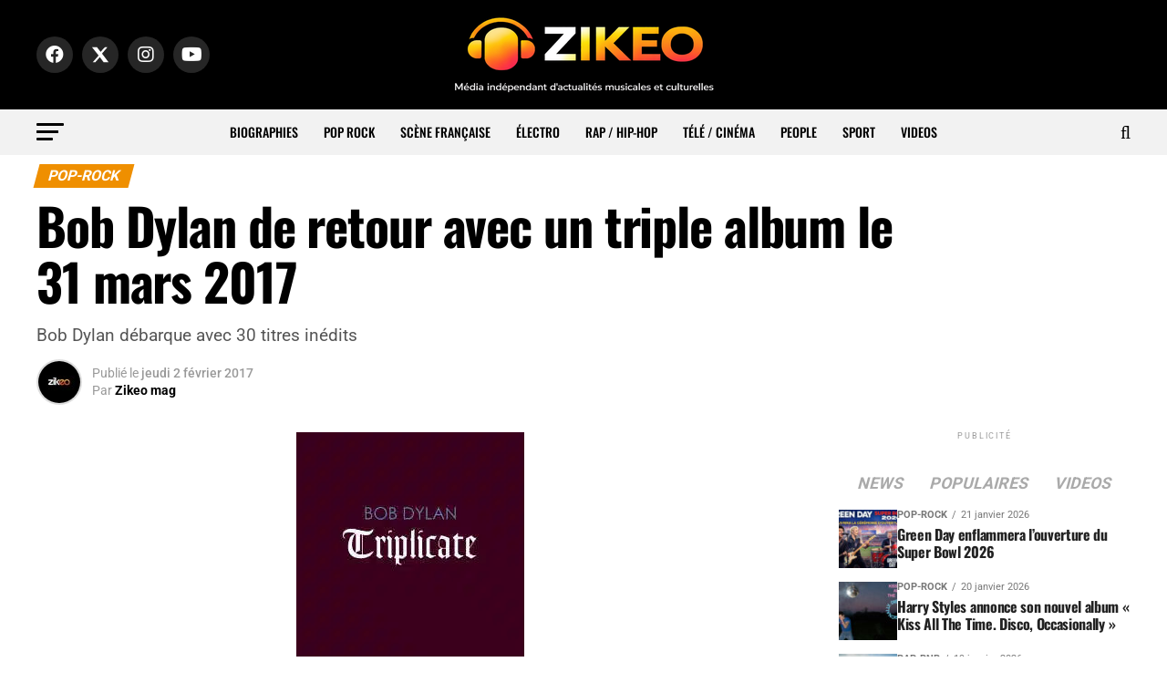

--- FILE ---
content_type: text/html; charset=UTF-8
request_url: https://www.zikeo.net/pop-rock/6621-bob-dylan-retour-triple-album-2017/
body_size: 51305
content:
<!DOCTYPE html>
<html lang="fr-FR" prefix="og: https://ogp.me/ns#">
<head>
<meta charset="UTF-8" >
<meta name="viewport" id="viewport" content="width=device-width, initial-scale=1.0, maximum-scale=5.0, minimum-scale=1.0, user-scalable=yes" />
<link rel="shortcut icon" href="https://www.zikeo.net/wp-content/uploads/2025/12/icone-site-zikeo.png" /><link rel="pingback" href="https://www.zikeo.net/xmlrpc.php" />
<meta property="og:type" content="article" />
					<meta property="og:image" content="https://www.zikeo.net/wp-content/uploads/2017/11/bob-dylan-album-triplicate.jpg" />
		<meta name="twitter:image" content="https://www.zikeo.net/wp-content/uploads/2017/11/bob-dylan-album-triplicate.jpg" />
	<meta property="og:url" content="https://www.zikeo.net/pop-rock/6621-bob-dylan-retour-triple-album-2017/" />
<meta property="og:title" content="Bob Dylan de retour avec un triple album le 31 mars 2017" />
<meta property="og:description" content="Bob Dylan débarque avec 30 titres inédits" />
<meta name="twitter:card" content="summary_large_image">
<meta name="twitter:url" content="https://www.zikeo.net/pop-rock/6621-bob-dylan-retour-triple-album-2017/">
<meta name="twitter:title" content="Bob Dylan de retour avec un triple album le 31 mars 2017">
<meta name="twitter:description" content="Bob Dylan débarque avec 30 titres inédits">

<!-- Optimisation des moteurs de recherche par Rank Math PRO - https://rankmath.com/ -->
<title>Bob Dylan de retour avec un triple album le 31 mars 2017 - ZIKEO – Actu musique et culture</title>
<link data-rocket-preload as="style" href="https://fonts.googleapis.com/css?family=Roboto%3A300%2C400%2C700%2C900%7COswald%3A400%2C700%7CAdvent%20Pro%3A700%7COpen%20Sans%3A700%7CAnton%3A400Oswald%3A100%2C200%2C300%2C400%2C500%2C600%2C700%2C800%2C900%7COswald%3A100%2C200%2C300%2C400%2C500%2C600%2C700%2C800%2C900%7CRoboto%3A100%2C200%2C300%2C400%2C500%2C600%2C700%2C800%2C900%7CRoboto%3A100%2C200%2C300%2C400%2C500%2C600%2C700%2C800%2C900%7CPT%20Serif%3A100%2C200%2C300%2C400%2C500%2C600%2C700%2C800%2C900%7COswald%3A100%2C200%2C300%2C400%2C500%2C600%2C700%2C800%2C900%26amp%3Bsubset%3Dlatin%2Clatin-ext%2Ccyrillic%2Ccyrillic-ext%2Cgreek-ext%2Cgreek%2Cvietnamese%26amp%3Bdisplay%3Dswap&#038;display=swap" rel="preload">
<link href="https://fonts.googleapis.com/css?family=Roboto%3A300%2C400%2C700%2C900%7COswald%3A400%2C700%7CAdvent%20Pro%3A700%7COpen%20Sans%3A700%7CAnton%3A400Oswald%3A100%2C200%2C300%2C400%2C500%2C600%2C700%2C800%2C900%7COswald%3A100%2C200%2C300%2C400%2C500%2C600%2C700%2C800%2C900%7CRoboto%3A100%2C200%2C300%2C400%2C500%2C600%2C700%2C800%2C900%7CRoboto%3A100%2C200%2C300%2C400%2C500%2C600%2C700%2C800%2C900%7CPT%20Serif%3A100%2C200%2C300%2C400%2C500%2C600%2C700%2C800%2C900%7COswald%3A100%2C200%2C300%2C400%2C500%2C600%2C700%2C800%2C900%26amp%3Bsubset%3Dlatin%2Clatin-ext%2Ccyrillic%2Ccyrillic-ext%2Cgreek-ext%2Cgreek%2Cvietnamese%26amp%3Bdisplay%3Dswap&#038;display=swap" media="print" onload="this.media=&#039;all&#039;" rel="stylesheet">
<style id="wpr-usedcss">img:is([sizes=auto i],[sizes^="auto," i]){contain-intrinsic-size:3000px 1500px}.ui-widget-header{border:1px solid #aaa;background:var(--wpr-bg-80379801-519c-4d23-bd08-30448aa0bd89) 50% 50% repeat-x #ccc;color:#222;font-weight:700}.ui-state-default,.ui-widget-content .ui-state-default,.ui-widget-header .ui-state-default{border:1px solid #d3d3d3;background:var(--wpr-bg-6e4392d7-fd07-4fbc-9ae5-b3b34c3e13a5) 50% 50% repeat-x #e6e6e6;font-weight:400;color:#555}.ui-state-focus,.ui-state-hover,.ui-widget-content .ui-state-focus,.ui-widget-content .ui-state-hover,.ui-widget-header .ui-state-focus,.ui-widget-header .ui-state-hover{border:1px solid #999;background:var(--wpr-bg-30d976dd-6153-4301-8bf4-901c73bbf784) 50% 50% repeat-x #dadada;font-weight:400;color:#212121}.ui-state-active,.ui-widget-content .ui-state-active,.ui-widget-header .ui-state-active{border:1px solid #aaa;background:var(--wpr-bg-029c2cbc-6fa1-4950-b943-b26a36a35d50) 50% 50% repeat-x #fff;font-weight:400;color:#212121}.ui-state-highlight,.ui-widget-content .ui-state-highlight,.ui-widget-header .ui-state-highlight{border:1px solid #fcefa1;background:var(--wpr-bg-bee87175-1708-43b8-8b4a-2824b53b2282) 50% 50% repeat-x #fbf9ee;color:#363636}.ui-priority-secondary,.ui-widget-content .ui-priority-secondary,.ui-widget-header .ui-priority-secondary{opacity:.7;-ms-filter:"alpha(opacity=70)";font-weight:400}.ui-state-disabled,.ui-widget-content .ui-state-disabled,.ui-widget-header .ui-state-disabled{opacity:.35;-ms-filter:"alpha(opacity=35)";background-image:none}.ui-state-disabled .ui-icon{-ms-filter:"alpha(opacity=35)"}.ui-icon,.ui-widget-content .ui-icon{background-image:var(--wpr-bg-87a7db8d-4dd7-4613-a886-6f7898969572)}.ui-widget-header .ui-icon{background-image:var(--wpr-bg-7c795a3b-3378-4348-8f85-6c474042dd97)}.ui-state-focus .ui-icon,.ui-state-hover .ui-icon{background-image:var(--wpr-bg-59e9b310-1baa-4e13-9bb2-1e57743c75cb)}.ui-state-active .ui-icon{background-image:var(--wpr-bg-8121cea0-1c0d-47eb-8301-c10f235bc8fc)}.ui-state-highlight .ui-icon{background-image:var(--wpr-bg-128343f3-e147-44e6-959e-98dab8d7af86)}.tooltipster-base{display:flex;pointer-events:none;position:absolute}.tooltipster-box{flex:1 1 auto}.tooltipster-content{box-sizing:border-box;max-height:100%;max-width:100%;overflow:auto}.tooltipster-ruler{bottom:0;left:0;overflow:hidden;position:fixed;right:0;top:0;visibility:hidden}.tooltipster-sidetip .tooltipster-box{background:#565656;border:2px solid #000;border-radius:4px}.tooltipster-sidetip.tooltipster-bottom .tooltipster-box{margin-top:8px}.tooltipster-sidetip.tooltipster-left .tooltipster-box{margin-right:8px}.tooltipster-sidetip.tooltipster-right .tooltipster-box{margin-left:8px}.tooltipster-sidetip.tooltipster-top .tooltipster-box{margin-bottom:8px}.tooltipster-sidetip .tooltipster-content{color:#fff;line-height:18px;padding:6px 14px}.tooltipster-sidetip .tooltipster-arrow{overflow:hidden;position:absolute}.tooltipster-sidetip.tooltipster-bottom .tooltipster-arrow{height:10px;margin-left:-10px;top:0;width:20px}.tooltipster-sidetip.tooltipster-left .tooltipster-arrow{height:20px;margin-top:-10px;right:0;top:0;width:10px}.tooltipster-sidetip.tooltipster-right .tooltipster-arrow{height:20px;margin-top:-10px;left:0;top:0;width:10px}.tooltipster-sidetip.tooltipster-top .tooltipster-arrow{bottom:0;height:10px;margin-left:-10px;width:20px}.tooltipster-sidetip .tooltipster-arrow-background,.tooltipster-sidetip .tooltipster-arrow-border{height:0;position:absolute;width:0}.tooltipster-sidetip .tooltipster-arrow-background{border:10px solid transparent}.tooltipster-sidetip.tooltipster-bottom .tooltipster-arrow-background{border-bottom-color:#565656;left:0;top:3px}.tooltipster-sidetip.tooltipster-left .tooltipster-arrow-background{border-left-color:#565656;left:-3px;top:0}.tooltipster-sidetip.tooltipster-right .tooltipster-arrow-background{border-right-color:#565656;left:3px;top:0}.tooltipster-sidetip.tooltipster-top .tooltipster-arrow-background{border-top-color:#565656;left:0;top:-3px}.tooltipster-sidetip .tooltipster-arrow-border{border:10px solid transparent;left:0;top:0}.tooltipster-sidetip.tooltipster-bottom .tooltipster-arrow-border{border-bottom-color:#000}.tooltipster-sidetip.tooltipster-left .tooltipster-arrow-border{border-left-color:#000}.tooltipster-sidetip.tooltipster-right .tooltipster-arrow-border{border-right-color:#000}.tooltipster-sidetip.tooltipster-top .tooltipster-arrow-border{border-top-color:#000}.tooltipster-sidetip .tooltipster-arrow-uncropped{position:relative}.tooltipster-sidetip.tooltipster-bottom .tooltipster-arrow-uncropped{top:-10px}.tooltipster-sidetip.tooltipster-right .tooltipster-arrow-uncropped{left:-10px}.tooltipster-sidetip.tooltipster-light .tooltipster-box{border-radius:3px;border:1px solid #ccc;background:#ededed}.tooltipster-sidetip.tooltipster-light .tooltipster-content{color:#666}.tooltipster-sidetip.tooltipster-light .tooltipster-arrow{height:9px;margin-left:-9px;width:18px}.tooltipster-sidetip.tooltipster-light.tooltipster-left .tooltipster-arrow,.tooltipster-sidetip.tooltipster-light.tooltipster-right .tooltipster-arrow{height:18px;margin-left:0;margin-top:-9px;width:9px}.tooltipster-sidetip.tooltipster-light .tooltipster-arrow-background{border:9px solid transparent}.tooltipster-sidetip.tooltipster-light.tooltipster-bottom .tooltipster-arrow-background{border-bottom-color:#ededed;top:1px}.tooltipster-sidetip.tooltipster-light.tooltipster-left .tooltipster-arrow-background{border-left-color:#ededed;left:-1px}.tooltipster-sidetip.tooltipster-light.tooltipster-right .tooltipster-arrow-background{border-right-color:#ededed;left:1px}.tooltipster-sidetip.tooltipster-light.tooltipster-top .tooltipster-arrow-background{border-top-color:#ededed;top:-1px}.tooltipster-sidetip.tooltipster-light .tooltipster-arrow-border{border:9px solid transparent}.tooltipster-sidetip.tooltipster-light.tooltipster-bottom .tooltipster-arrow-border{border-bottom-color:#ccc}.tooltipster-sidetip.tooltipster-light.tooltipster-left .tooltipster-arrow-border{border-left-color:#ccc}.tooltipster-sidetip.tooltipster-light.tooltipster-right .tooltipster-arrow-border{border-right-color:#ccc}.tooltipster-sidetip.tooltipster-light.tooltipster-top .tooltipster-arrow-border{border-top-color:#ccc}.tooltipster-sidetip.tooltipster-light.tooltipster-bottom .tooltipster-arrow-uncropped{top:-9px}.tooltipster-sidetip.tooltipster-light.tooltipster-right .tooltipster-arrow-uncropped{left:-9px}.iti{position:relative!important;display:inline-block!important}.iti *{box-sizing:border-box;-moz-box-sizing:border-box!important}.iti__hide{display:none!important}.iti input,.iti input[type=text]{position:relative!important;z-index:0!important;margin-top:0!important;margin-bottom:0!important;padding-right:36px!important;margin-right:0!important}.iti__flag-container{position:absolute;top:0;bottom:0;right:0;padding:1px}.iti__selected-flag{z-index:1!important;position:relative!important;display:flex!important;align-items:center!important;height:100%!important;padding:0 6px 0 8px!important}.iti__arrow{margin-left:6px!important;width:0!important;height:0!important;border-left:3px solid transparent!important;border-right:3px solid transparent!important;border-top:4px solid #555!important}.iti__arrow--up{border-top:none!important;border-bottom:4px solid #555!important}.iti__country-list{position:absolute!important;z-index:999999999999!important;list-style:none!important;text-align:left!important;padding:0!important;margin:0 0 0 -1px!important;box-shadow:1px 1px 4px rgba(0,0,0,.2)!important;background-color:#fff!important;border:1px solid #ccc!important;white-space:nowrap!important;max-height:200px!important;overflow-y:scroll!important;-webkit-overflow-scrolling:touch!important}.iti__country-list--dropup{bottom:100%!important;margin-bottom:-1px!important}@media(max-width:500px){.iti__country-list{white-space:normal!important}}.iti__flag-box{display:inline-block!important;width:20px!important}.iti__divider{padding-bottom:5px!important;margin-bottom:5px!important;border-bottom:1px solid #ccc!important}.iti__country{padding:5px 10px!important;outline:0!important}.iti__dial-code{color:#999!important}.iti__country.iti__highlight{background-color:rgba(0,0,0,.05)!important}.iti__country-name,.iti__dial-code,.iti__flag-box{vertical-align:middle!important}.iti__country-name,.iti__flag-box{margin-right:6px!important}.iti--allow-dropdown input,.iti--allow-dropdown input[type=text],.iti--separate-dial-code input,.iti--separate-dial-code input[type=text]{padding-right:6px!important;padding-left:52px!important;margin-left:0!important}.iti--allow-dropdown .iti__flag-container,.iti--separate-dial-code .iti__flag-container{right:auto!important;left:0!important}.iti--allow-dropdown .iti__flag-container:hover{cursor:pointer!important}.iti--allow-dropdown .iti__flag-container:hover .iti__selected-flag{background-color:rgba(0,0,0,.05)!important}.iti--allow-dropdown input[disabled]+.iti__flag-container:hover{cursor:default!important}.iti--allow-dropdown input[disabled]+.iti__flag-container:hover .iti__selected-flag{background-color:transparent!important}.iti--separate-dial-code .iti__selected-flag{background-color:rgba(0,0,0,.05)!important}.iti--separate-dial-code .iti__selected-dial-code{margin-left:6px!important}.iti--container{position:absolute!important;top:-1000px!important;left:-1000px!important;z-index:1060!important;padding:1px!important}.iti--container:hover{cursor:pointer!important}.iti-mobile .iti--container{top:30px!important;bottom:30px!important;left:30px!important;right:30px!important;position:fixed!important;z-index:999999999!important}.iti-mobile .iti__country-list{max-height:100%!important;width:100%!important}.iti-mobile .iti__country{padding:10px!important;line-height:1.5em!important}.iti__flag{width:20px!important}.iti__flag{height:15px!important;box-shadow:0 0 1px 0 #888!important;background-image:url("https://www.zikeo.net/wp-content/plugins/arscode-ninja-popups/assets/vendor/intl-tel-input/img/flags.png")!important;background-repeat:no-repeat!important;background-color:#dbdbdb!important;background-position:20px 0!important}@media(-webkit-min-device-pixel-ratio:2),(min-resolution:192dpi){.iti__flag{background-size:5652px 15px!important}.iti__flag{background-image:url("https://www.zikeo.net/wp-content/plugins/arscode-ninja-popups/assets/vendor/intl-tel-input/img/flags@2x.png")!important}}.snp-root{display:none}.snp-step-show{display:block}.fancybox-overlay{z-index:18010!important}.snp-fb textarea{resize:none}.snp-fb address,.snp-fb article,.snp-fb b,.snp-fb body,.snp-fb canvas,.snp-fb caption,.snp-fb code,.snp-fb dd,.snp-fb del,.snp-fb div,.snp-fb dl,.snp-fb dt,.snp-fb em,.snp-fb fieldset,.snp-fb footer,.snp-fb form,.snp-fb h1,.snp-fb h2,.snp-fb h3,.snp-fb h4,.snp-fb header,.snp-fb html,.snp-fb i,.snp-fb iframe,.snp-fb img,.snp-fb label,.snp-fb legend,.snp-fb li,.snp-fb nav,.snp-fb object,.snp-fb p,.snp-fb section,.snp-fb span,.snp-fb strong,.snp-fb table,.snp-fb tbody,.snp-fb td,.snp-fb th,.snp-fb thead,.snp-fb time,.snp-fb tr,.snp-fb ul,.snp-fb video{margin:0;padding:0;border:0;line-height:normal;-webkit-border-radius:0;-moz-border-radius:0;border-radius:0}.snp-fb,.snp-fb *{-webkit-box-sizing:border-box;-moz-box-sizing:border-box;box-sizing:border-box;background:0;box-shadow:none;-webkit-box-shadow:none;text-transform:none}.snp-fb h1,.snp-fb h2,.snp-fb h3,.snp-fb h4{font-weight:400}.snp-fb textarea{overflow:auto}.snp-fb address{font-style:normal}.snp-fb b,.snp-fb strong{font-weight:700}.snp-fb a{text-decoration:none}.snp-fb a:hover img{background:0}.snp-fb :focus,.snp-fb a,.snp-fb input,.snp-fb select,.snp-fb textarea{outline:0;width:auto;margin:0;-webkit-border-radius:0;-moz-border-radius:0;border-radius:0}.snp-fb button{-webkit-border-radius:0;-moz-border-radius:0;border-radius:0}.snp-fb ul{list-style:none}.snp-fb td,.snp-fb th{vertical-align:top}.snp-fb :invalid{-moz-box-shadow:none}.snp-fb img{display:inline;border:0;vertical-align:middle;max-width:none;box-shadow:none;-webkit-box-shadow:none}.snp-fb input[type=checkbox],.snp-fb input[type=radio]{position:relative;bottom:1px;vertical-align:middle}.snp-fb input[type=radio]{bottom:2px}.snp-fb a{color:inherit}@-webkit-keyframes swing{20%{-webkit-transform:rotate3d(0,0,1,15deg);transform:rotate3d(0,0,1,15deg)}40%{-webkit-transform:rotate3d(0,0,1,-10deg);transform:rotate3d(0,0,1,-10deg)}60%{-webkit-transform:rotate3d(0,0,1,5deg);transform:rotate3d(0,0,1,5deg)}80%{-webkit-transform:rotate3d(0,0,1,-5deg);transform:rotate3d(0,0,1,-5deg)}to{-webkit-transform:rotate3d(0,0,1,0);transform:rotate3d(0,0,1,0)}}@keyframes swing{20%{-webkit-transform:rotate3d(0,0,1,15deg);transform:rotate3d(0,0,1,15deg)}40%{-webkit-transform:rotate3d(0,0,1,-10deg);transform:rotate3d(0,0,1,-10deg)}60%{-webkit-transform:rotate3d(0,0,1,5deg);transform:rotate3d(0,0,1,5deg)}80%{-webkit-transform:rotate3d(0,0,1,-5deg);transform:rotate3d(0,0,1,-5deg)}to{-webkit-transform:rotate3d(0,0,1,0);transform:rotate3d(0,0,1,0)}}.swing{-webkit-transform-origin:top center;transform-origin:top center;-webkit-animation-name:swing;animation-name:swing}@-webkit-keyframes fadeIn{from{opacity:0}to{opacity:1}}@keyframes fadeIn{from{opacity:0}to{opacity:1}}.fadeIn{-webkit-animation-name:fadeIn;animation-name:fadeIn}@-webkit-keyframes fadeOut{from{opacity:1}to{opacity:0}}@keyframes fadeOut{from{opacity:1}to{opacity:0}}.fadeOut{-webkit-animation-name:fadeOut;animation-name:fadeOut}@-webkit-keyframes flip{from{-webkit-transform:perspective(400px) scale3d(1,1,1) translate3d(0,0,0) rotate3d(0,1,0,-360deg);transform:perspective(400px) scale3d(1,1,1) translate3d(0,0,0) rotate3d(0,1,0,-360deg);-webkit-animation-timing-function:ease-out;animation-timing-function:ease-out}40%{-webkit-transform:perspective(400px) scale3d(1,1,1) translate3d(0,0,150px) rotate3d(0,1,0,-190deg);transform:perspective(400px) scale3d(1,1,1) translate3d(0,0,150px) rotate3d(0,1,0,-190deg);-webkit-animation-timing-function:ease-out;animation-timing-function:ease-out}50%{-webkit-transform:perspective(400px) scale3d(1,1,1) translate3d(0,0,150px) rotate3d(0,1,0,-170deg);transform:perspective(400px) scale3d(1,1,1) translate3d(0,0,150px) rotate3d(0,1,0,-170deg);-webkit-animation-timing-function:ease-in;animation-timing-function:ease-in}80%{-webkit-transform:perspective(400px) scale3d(.95,.95,.95) translate3d(0,0,0) rotate3d(0,1,0,0);transform:perspective(400px) scale3d(.95,.95,.95) translate3d(0,0,0) rotate3d(0,1,0,0);-webkit-animation-timing-function:ease-in;animation-timing-function:ease-in}to{-webkit-transform:perspective(400px) scale3d(1,1,1) translate3d(0,0,0) rotate3d(0,1,0,0);transform:perspective(400px) scale3d(1,1,1) translate3d(0,0,0) rotate3d(0,1,0,0);-webkit-animation-timing-function:ease-in;animation-timing-function:ease-in}}@keyframes flip{from{-webkit-transform:perspective(400px) scale3d(1,1,1) translate3d(0,0,0) rotate3d(0,1,0,-360deg);transform:perspective(400px) scale3d(1,1,1) translate3d(0,0,0) rotate3d(0,1,0,-360deg);-webkit-animation-timing-function:ease-out;animation-timing-function:ease-out}40%{-webkit-transform:perspective(400px) scale3d(1,1,1) translate3d(0,0,150px) rotate3d(0,1,0,-190deg);transform:perspective(400px) scale3d(1,1,1) translate3d(0,0,150px) rotate3d(0,1,0,-190deg);-webkit-animation-timing-function:ease-out;animation-timing-function:ease-out}50%{-webkit-transform:perspective(400px) scale3d(1,1,1) translate3d(0,0,150px) rotate3d(0,1,0,-170deg);transform:perspective(400px) scale3d(1,1,1) translate3d(0,0,150px) rotate3d(0,1,0,-170deg);-webkit-animation-timing-function:ease-in;animation-timing-function:ease-in}80%{-webkit-transform:perspective(400px) scale3d(.95,.95,.95) translate3d(0,0,0) rotate3d(0,1,0,0);transform:perspective(400px) scale3d(.95,.95,.95) translate3d(0,0,0) rotate3d(0,1,0,0);-webkit-animation-timing-function:ease-in;animation-timing-function:ease-in}to{-webkit-transform:perspective(400px) scale3d(1,1,1) translate3d(0,0,0) rotate3d(0,1,0,0);transform:perspective(400px) scale3d(1,1,1) translate3d(0,0,0) rotate3d(0,1,0,0);-webkit-animation-timing-function:ease-in;animation-timing-function:ease-in}}.animated.flip{-webkit-backface-visibility:visible;backface-visibility:visible;-webkit-animation-name:flip;animation-name:flip}@-webkit-keyframes slideInUp{from{-webkit-transform:translate3d(0,100%,0);transform:translate3d(0,100%,0);visibility:visible}to{-webkit-transform:translate3d(0,0,0);transform:translate3d(0,0,0)}}@keyframes slideInUp{from{-webkit-transform:translate3d(0,100%,0);transform:translate3d(0,100%,0);visibility:visible}to{-webkit-transform:translate3d(0,0,0);transform:translate3d(0,0,0)}}.slideInUp{-webkit-animation-name:slideInUp;animation-name:slideInUp}.animated{-webkit-animation-duration:1s;animation-duration:1s;-webkit-animation-fill-mode:both;animation-fill-mode:both}.animated.fast{-webkit-animation-duration:.8s;animation-duration:.8s}@media(prefers-reduced-motion){.animated{-webkit-animation:unset!important;animation:unset!important;-webkit-transition:none!important;transition:none!important}}.snp-builder,.snp-builder *{line-height:normal;margin:0;padding:0;outline:0;box-sizing:border-box;-moz-box-sizing:border-box;-webkit-box-sizing:border-box;text-transform:none;background-image:none;-webkit-border-radius:0;-moz-border-radius:0;border-radius:0;border-spacing:0}.snp-builder address,.snp-builder article,.snp-builder b,.snp-builder body,.snp-builder canvas,.snp-builder caption,.snp-builder code,.snp-builder dd,.snp-builder del,.snp-builder div,.snp-builder dl,.snp-builder dt,.snp-builder em,.snp-builder fieldset,.snp-builder footer,.snp-builder form,.snp-builder h1,.snp-builder h2,.snp-builder h3,.snp-builder h4,.snp-builder header,.snp-builder html,.snp-builder i,.snp-builder iframe,.snp-builder img,.snp-builder label,.snp-builder legend,.snp-builder li,.snp-builder nav,.snp-builder object,.snp-builder p,.snp-builder section,.snp-builder span,.snp-builder strong,.snp-builder table,.snp-builder tbody,.snp-builder td,.snp-builder th,.snp-builder thead,.snp-builder time,.snp-builder tr,.snp-builder ul,.snp-builder video{margin:0;padding:0}.snp-builder textarea{resize:none}.snp-builder button:after{display:none}.snp-builder button:hover{opacity:.8;transition:all .3s ease 0s}.snp-builder ul.bld-el>li{list-style-type:none;background-image:var(--wpr-bg-a86287cc-b9a2-4ccd-9ccc-6e2f89dd5b48);background-repeat:no-repeat;background-position:0 center;padding-left:15px}.snp_clearfix:after{content:" ";display:table;clear:both}.tooltipster-base{z-index:99999999!important}.snp-builder{-webkit-touch-callout:none;-webkit-user-select:none;-khtml-user-select:none;-moz-user-select:none;-ms-user-select:none;user-select:none}.snp-bld-step-cont{position:fixed;z-index:99999999}.snp-bld-step:after{visibility:hidden;display:block;font-size:0;content:" ";clear:both;height:0}.snp-bld-step{display:none;position:relative}.bld-el-cont{position:absolute}.bld-el{box-sizing:border-box;-moz-box-sizing:border-box;-webkit-box-sizing:border-box}.bld-el-cont .bld-el,.bld-el-text .bld-el{height:100%;width:100%}.snp-builder .snp-error{color:#c00!important}.snp-builder .snp-error::-webkit-input-placeholder{color:#c00}.snp-builder .snp-error:-moz-placeholder{color:#c00}.snp-builder .snp-error.placeholder{color:#c00}.snp-bld-showme{display:block!important}.snp-bld-step-cont.snp-bld-center{top:50%;left:50%;-webkit-transform:translateX(-50%) translateY(-50%);-moz-transform:translateX(-50%) translateY(-50%);-ms-transform:translateX(-50%) translateY(-50%);transform:translateX(-50%) translateY(-50%)}.snp-overlay{position:fixed;width:100%;height:100%;visibility:hidden;top:0;left:0;z-index:100000;opacity:0;background:#5a5757}.snp-overlay-show{visibility:visible;opacity:.8;-webkit-transition:.3s ease-in-out;-moz-transition:.3s ease-in-out;-ms-transition:.3s ease-in-out;-o-transition:.3s ease-in-out}.snp-overlay a{position:fixed;width:100%;height:100%;top:0;left:0;display:block}.snp-cursor-pointer{cursor:pointer}.bld-el-input{display:table;border-collapse:separate}.bld-el-input .bld-table-cont{display:table-cell;height:100%}.bld-table-cont textarea{display:block}.bld-input-icon{display:table-cell;width:40px;text-align:center;vertical-align:middle}.bld-icon .bld-el{border-bottom-left-radius:0!important;border-top-left-radius:0!important;border-left-width:0!important}.bld-icon .bld-input-icon{border-bottom-right-radius:0!important;border-top-right-radius:0!important}img.emoji{display:inline!important;border:none!important;box-shadow:none!important;height:1em!important;width:1em!important;margin:0 .07em!important;vertical-align:-.1em!important;background:0 0!important;padding:0!important}:root{--wp-block-synced-color:#7a00df;--wp-block-synced-color--rgb:122,0,223;--wp-bound-block-color:var(--wp-block-synced-color);--wp-editor-canvas-background:#ddd;--wp-admin-theme-color:#007cba;--wp-admin-theme-color--rgb:0,124,186;--wp-admin-theme-color-darker-10:#006ba1;--wp-admin-theme-color-darker-10--rgb:0,107,160.5;--wp-admin-theme-color-darker-20:#005a87;--wp-admin-theme-color-darker-20--rgb:0,90,135;--wp-admin-border-width-focus:2px}@media (min-resolution:192dpi){:root{--wp-admin-border-width-focus:1.5px}}:root{--wp--preset--font-size--normal:16px;--wp--preset--font-size--huge:42px}html :where(.has-border-color){border-style:solid}html :where([style*=border-top-color]){border-top-style:solid}html :where([style*=border-right-color]){border-right-style:solid}html :where([style*=border-bottom-color]){border-bottom-style:solid}html :where([style*=border-left-color]){border-left-style:solid}html :where([style*=border-width]){border-style:solid}html :where([style*=border-top-width]){border-top-style:solid}html :where([style*=border-right-width]){border-right-style:solid}html :where([style*=border-bottom-width]){border-bottom-style:solid}html :where([style*=border-left-width]){border-left-style:solid}html :where(img[class*=wp-image-]){height:auto;max-width:100%}:where(figure){margin:0 0 1em}html :where(.is-position-sticky){--wp-admin--admin-bar--position-offset:var(--wp-admin--admin-bar--height,0px)}@media screen and (max-width:600px){html :where(.is-position-sticky){--wp-admin--admin-bar--position-offset:0px}}:root{--wp--preset--aspect-ratio--square:1;--wp--preset--aspect-ratio--4-3:4/3;--wp--preset--aspect-ratio--3-4:3/4;--wp--preset--aspect-ratio--3-2:3/2;--wp--preset--aspect-ratio--2-3:2/3;--wp--preset--aspect-ratio--16-9:16/9;--wp--preset--aspect-ratio--9-16:9/16;--wp--preset--color--black:#000000;--wp--preset--color--cyan-bluish-gray:#abb8c3;--wp--preset--color--white:#ffffff;--wp--preset--color--pale-pink:#f78da7;--wp--preset--color--vivid-red:#cf2e2e;--wp--preset--color--luminous-vivid-orange:#ff6900;--wp--preset--color--luminous-vivid-amber:#fcb900;--wp--preset--color--light-green-cyan:#7bdcb5;--wp--preset--color--vivid-green-cyan:#00d084;--wp--preset--color--pale-cyan-blue:#8ed1fc;--wp--preset--color--vivid-cyan-blue:#0693e3;--wp--preset--color--vivid-purple:#9b51e0;--wp--preset--gradient--vivid-cyan-blue-to-vivid-purple:linear-gradient(135deg,rgb(6, 147, 227) 0%,rgb(155, 81, 224) 100%);--wp--preset--gradient--light-green-cyan-to-vivid-green-cyan:linear-gradient(135deg,rgb(122, 220, 180) 0%,rgb(0, 208, 130) 100%);--wp--preset--gradient--luminous-vivid-amber-to-luminous-vivid-orange:linear-gradient(135deg,rgb(252, 185, 0) 0%,rgb(255, 105, 0) 100%);--wp--preset--gradient--luminous-vivid-orange-to-vivid-red:linear-gradient(135deg,rgb(255, 105, 0) 0%,rgb(207, 46, 46) 100%);--wp--preset--gradient--very-light-gray-to-cyan-bluish-gray:linear-gradient(135deg,rgb(238, 238, 238) 0%,rgb(169, 184, 195) 100%);--wp--preset--gradient--cool-to-warm-spectrum:linear-gradient(135deg,rgb(74, 234, 220) 0%,rgb(151, 120, 209) 20%,rgb(207, 42, 186) 40%,rgb(238, 44, 130) 60%,rgb(251, 105, 98) 80%,rgb(254, 248, 76) 100%);--wp--preset--gradient--blush-light-purple:linear-gradient(135deg,rgb(255, 206, 236) 0%,rgb(152, 150, 240) 100%);--wp--preset--gradient--blush-bordeaux:linear-gradient(135deg,rgb(254, 205, 165) 0%,rgb(254, 45, 45) 50%,rgb(107, 0, 62) 100%);--wp--preset--gradient--luminous-dusk:linear-gradient(135deg,rgb(255, 203, 112) 0%,rgb(199, 81, 192) 50%,rgb(65, 88, 208) 100%);--wp--preset--gradient--pale-ocean:linear-gradient(135deg,rgb(255, 245, 203) 0%,rgb(182, 227, 212) 50%,rgb(51, 167, 181) 100%);--wp--preset--gradient--electric-grass:linear-gradient(135deg,rgb(202, 248, 128) 0%,rgb(113, 206, 126) 100%);--wp--preset--gradient--midnight:linear-gradient(135deg,rgb(2, 3, 129) 0%,rgb(40, 116, 252) 100%);--wp--preset--font-size--small:13px;--wp--preset--font-size--medium:20px;--wp--preset--font-size--large:36px;--wp--preset--font-size--x-large:42px;--wp--preset--spacing--20:0.44rem;--wp--preset--spacing--30:0.67rem;--wp--preset--spacing--40:1rem;--wp--preset--spacing--50:1.5rem;--wp--preset--spacing--60:2.25rem;--wp--preset--spacing--70:3.38rem;--wp--preset--spacing--80:5.06rem;--wp--preset--shadow--natural:6px 6px 9px rgba(0, 0, 0, .2);--wp--preset--shadow--deep:12px 12px 50px rgba(0, 0, 0, .4);--wp--preset--shadow--sharp:6px 6px 0px rgba(0, 0, 0, .2);--wp--preset--shadow--outlined:6px 6px 0px -3px rgb(255, 255, 255),6px 6px rgb(0, 0, 0);--wp--preset--shadow--crisp:6px 6px 0px rgb(0, 0, 0)}:where(.is-layout-flex){gap:.5em}:where(.is-layout-grid){gap:.5em}:where(.wp-block-columns.is-layout-flex){gap:2em}:where(.wp-block-columns.is-layout-grid){gap:2em}:where(.wp-block-post-template.is-layout-flex){gap:1.25em}:where(.wp-block-post-template.is-layout-grid){gap:1.25em}.ui-helper-clearfix:after,.ui-helper-clearfix:before{content:"";display:table;border-collapse:collapse}.ui-helper-clearfix:after{clear:both}.ui-state-disabled{cursor:default!important;pointer-events:none}.ui-icon{display:inline-block;vertical-align:middle;margin-top:-.25em;position:relative;text-indent:-99999px;overflow:hidden;background-repeat:no-repeat}.ui-datepicker-multi .ui-datepicker-buttonpane{clear:left}.ui-datepicker-row-break{clear:both;width:100%;font-size:0}.ui-datepicker-rtl{direction:rtl}.ui-datepicker-rtl .ui-datepicker-prev{right:2px;left:auto}.ui-datepicker-rtl .ui-datepicker-next{left:2px;right:auto}.ui-datepicker-rtl .ui-datepicker-prev:hover{right:1px;left:auto}.ui-datepicker-rtl .ui-datepicker-next:hover{left:1px;right:auto}.ui-datepicker-rtl .ui-datepicker-buttonpane{clear:right}.ui-datepicker-rtl .ui-datepicker-buttonpane button{float:left}.ui-datepicker-rtl .ui-datepicker-buttonpane button.ui-datepicker-current{float:right}.ui-widget-content{border:1px solid #aaa;background:#fff;color:#222}.ui-widget-content a{color:#222}.ui-widget-header{border:1px solid #aaa;background:var(--wpr-bg-b9b0bc41-6215-4d83-bf11-bf8afae8eefb) 50% 50% repeat-x #ccc;color:#222;font-weight:700}.ui-widget-header a{color:#222}.ui-state-default,.ui-widget-content .ui-state-default,.ui-widget-header .ui-state-default{border:1px solid #d3d3d3;background:var(--wpr-bg-c9a4dbfa-f273-4b6b-9ca5-eff70792ed03) 50% 50% repeat-x #e6e6e6;font-weight:400;color:#555}.ui-state-default a,.ui-state-default a:link,.ui-state-default a:visited{color:#555;text-decoration:none}.ui-state-focus,.ui-state-hover,.ui-widget-content .ui-state-focus,.ui-widget-content .ui-state-hover,.ui-widget-header .ui-state-focus,.ui-widget-header .ui-state-hover{border:1px solid #999;background:var(--wpr-bg-20b0d9a1-bf06-45b5-aa58-1d50776ed209) 50% 50% repeat-x #dadada;font-weight:400;color:#212121}.ui-state-focus a,.ui-state-focus a:hover,.ui-state-focus a:link,.ui-state-focus a:visited,.ui-state-hover a,.ui-state-hover a:hover,.ui-state-hover a:link,.ui-state-hover a:visited{color:#212121;text-decoration:none}.ui-state-active,.ui-widget-content .ui-state-active,.ui-widget-header .ui-state-active{border:1px solid #aaa;background:var(--wpr-bg-f9d11e50-47b8-413c-9d04-ea5e0a61cb28) 50% 50% repeat-x #fff;font-weight:400;color:#212121}.ui-state-active a,.ui-state-active a:link,.ui-state-active a:visited{color:#212121;text-decoration:none}.ui-state-highlight,.ui-widget-content .ui-state-highlight,.ui-widget-header .ui-state-highlight{border:1px solid #fcefa1;background:var(--wpr-bg-6e1ee832-09a4-4363-a065-a45bc747cf44) 50% 50% repeat-x #fbf9ee;color:#363636}.ui-state-highlight a,.ui-widget-content .ui-state-highlight a,.ui-widget-header .ui-state-highlight a{color:#363636}.ui-priority-primary,.ui-widget-content .ui-priority-primary,.ui-widget-header .ui-priority-primary{font-weight:700}.ui-priority-secondary,.ui-widget-content .ui-priority-secondary,.ui-widget-header .ui-priority-secondary{opacity:.7;filter:Alpha(Opacity=70);font-weight:400}.ui-state-disabled,.ui-widget-content .ui-state-disabled,.ui-widget-header .ui-state-disabled{opacity:.35;filter:Alpha(Opacity=35);background-image:none}.ui-state-disabled .ui-icon{filter:Alpha(Opacity=35)}.ui-icon{width:16px;height:16px}.ui-icon,.ui-widget-content .ui-icon{background-image:var(--wpr-bg-dc4086ae-ea73-4347-a75e-29fc57fe87be)}.ui-widget-header .ui-icon{background-image:var(--wpr-bg-b0244f93-4741-497f-b34d-92b31c9e0ecd)}.ui-state-focus .ui-icon,.ui-state-hover .ui-icon{background-image:var(--wpr-bg-87fc3d75-1c4a-4948-8b75-69fdc6e62a9d)}.ui-state-active .ui-icon{background-image:var(--wpr-bg-6e74f84d-c0f2-4ef8-8f93-e4f89f44a468)}.ui-state-highlight .ui-icon{background-image:var(--wpr-bg-25b58cb7-3a46-46dd-8409-2bbe2f15eb37)}.ui-corner-all{border-top-left-radius:4px}.ui-corner-all{border-top-right-radius:4px}.ui-corner-all{border-bottom-left-radius:4px}.ui-corner-all{border-bottom-right-radius:4px}article,footer,header,nav,section{display:block}html{overflow-x:hidden}body{color:#000;font-size:1rem;-webkit-font-smoothing:antialiased;font-weight:400;line-height:100%;margin:0 auto;padding:0}h1,h1 a,h2,h2 a,h3,h3 a,h4,h4 a{-webkit-backface-visibility:hidden;color:#000}img{max-width:100%;height:auto;-webkit-backface-visibility:hidden}iframe,object,video{max-width:100%}a,a:visited{opacity:1;text-decoration:none;-webkit-transition:color .25s,background .25s,opacity .25s;-moz-transition:color .25s,background .25s,opacity .25s;-ms-transition:color .25s,background .25s,opacity .25s;-o-transition:color .25s,background .25s,opacity .25s;transition:color .25s,background .25s,opacity .25s}a:hover{text-decoration:none}a:active,a:focus{outline:0}#mvp-side-wrap a{color:#000;font-weight:700}#mvp-site,#mvp-site-wall{overflow:hidden;width:100%}#mvp-site-main{width:100%}#mvp-site-main{-webkit-backface-visibility:hidden;backface-visibility:hidden;margin-top:0;z-index:9999}.relative{position:relative}.right{float:right}.left{float:left}.mvp-mob-img{display:none!important}#mvp-comments-button span.mvp-comment-but-text,#mvp-content-main p a,.mvp-feat1-list-img img,.mvp-feat1-list-img:after,.mvp-feat1-list-text h2,.mvp-fly-fade,.mvp-mega-img img,a.mvp-inf-more-but,span.mvp-cont-read-but,span.mvp-nav-search-but,ul.mvp-mega-list li a p,ul.mvp-post-more-list li:hover .mvp-post-more-img img,ul.mvp-post-more-list li:hover .mvp-post-more-text p,ul.mvp-related-posts-list li:hover .mvp-related-img img,ul.mvp-related-posts-list li:hover .mvp-related-text,ul.mvp-soc-mob-list li{-webkit-transition:.25s;-moz-transition:.25s;-ms-transition:.25s;-o-transition:.25s;transition:all .25s}#mvp-fly-wrap,#mvp-search-wrap,.mvp-nav-menu ul li.mvp-mega-dropdown .mvp-mega-dropdown{-webkit-transition:-webkit-transform .25s;-moz-transition:-moz-transform .25s;-ms-transition:-ms-transform .25s;-o-transition:-o-transform .25s;transition:transform .25s ease}#mvp-main-head-wrap{width:100%}#mvp-leader-wrap{line-height:0;overflow:hidden;position:fixed;top:0;left:0;text-align:center;width:100%;z-index:999}#mvp-main-nav-wrap{width:100%}#mvp-main-nav-top{background:#000;padding:15px 0;width:100%;height:auto;z-index:99999}.mvp-main-box{margin:0 auto;width:1200px;height:100%}#mvp-nav-top-wrap,.mvp-nav-top-cont{width:100%}.mvp-nav-top-right-out{margin-right:-200px;width:100%}.mvp-nav-top-right-in{margin-right:200px}.mvp-nav-top-left-out{float:right;margin-left:-200px;width:100%}.mvp-nav-top-left-in{margin-left:200px}.mvp-nav-top-mid{line-height:0;overflow:hidden;text-align:center;width:100%}h1.mvp-logo-title,h2.mvp-logo-title{display:block;font-size:0px}.mvp-nav-top-left,.mvp-nav-top-right{position:absolute;top:0;bottom:0;width:200px;height:100%}.mvp-nav-top-right .mvp-nav-search-but{display:none;padding:3px 0 7px}.single .mvp-fixed .mvp-nav-top-right{display:none}.single .mvp-fixed .mvp-nav-top-right-in,.single .mvp-fixed .mvp-nav-top-right-out{margin-right:0}.mvp-nav-top-left{left:0}.mvp-nav-top-right{right:0}.mvp-nav-soc-wrap{margin-top:-20px;position:absolute;top:50%;left:0;width:100%;height:40px}.mvp-nav-small .mvp-nav-soc-wrap{margin-top:-15px;height:30px}.single .mvp-nav-small .mvp-nav-top-left{display:none}.single .mvp-nav-small .mvp-nav-top-left-in,.single .mvp-nav-small .mvp-nav-top-left-out{margin-left:0}.single .mvp-nav-small .mvp-nav-top-mid a{left:100px}.mvp-nav-logo-small,.mvp-nav-small .mvp-nav-logo-reg{display:none}.mvp-nav-small .mvp-nav-logo-small{display:inline}span.mvp-nav-soc-but{background:rgba(255,255,255,.15);color:#fff;-webkit-border-radius:50%;border-radius:50%;display:inline-block;float:left;font-size:20px;margin-left:10px;padding-top:10px;text-align:center;width:40px;height:30px}.mvp-nav-small span.mvp-nav-soc-but{font-size:16px;padding-top:7px;width:30px;height:23px}.mvp-nav-soc-wrap .fa-facebook-f:hover{background:#3b5997}.mvp-nav-soc-wrap .fa-twitter:hover{background:#00aced}.mvp-nav-soc-wrap .fa-instagram:hover{background:var(--wpr-bg-08655f64-3b0f-4fc0-951e-a7b30c8195dc) no-repeat}.mvp-nav-soc-wrap .fa-youtube:hover{background:red}.mvp-nav-soc-wrap a:first-child span.mvp-nav-soc-but{margin-left:0}span.mvp-nav-soc-but:hover{opacity:1}#mvp-main-nav-bot{-webkit-backface-visibility:hidden;backface-visibility:hidden;width:100%;height:50px;z-index:9000}#mvp-main-nav-bot-cont{-webkit-backface-visibility:hidden;backface-visibility:hidden;width:100%;height:50px}.mvp-nav-small{position:fixed!important;top:-70px!important;padding:10px 0!important;-webkit-transform:translate3d(0,-70px,0)!important;-moz-transform:translate3d(0,-70px,0)!important;-ms-transform:translate3d(0,-70px,0)!important;-o-transform:translate3d(0,-70px,0)!important;transform:translate3d(0,-70px,0)!important;-webkit-transition:-webkit-transform .4s;-moz-transition:-moz-transform .4s;-ms-transition:-ms-transform .4s;-o-transition:-o-transform .4s;transition:transform .4s ease;height:30px!important;z-index:9999}.mvp-fixed{-webkit-backface-visibility:hidden;backface-visibility:hidden;-webkit-transform:translate3d(0,70px,0)!important;-moz-transform:translate3d(0,70px,0)!important;-ms-transform:translate3d(0,70px,0)!important;-o-transform:translate3d(0,70px,0)!important;transform:translate3d(0,70px,0)!important}.mvp-nav-small .mvp-nav-top-mid{height:30px!important}.mvp-nav-small .mvp-nav-top-mid img{height:100%!important}.mvp-fixed1{-webkit-backface-visibility:hidden;backface-visibility:hidden;display:block!important;margin-top:0!important;position:fixed!important;top:-70px!important;-webkit-transform:translate3d(0,0,0)!important;-moz-transform:translate3d(0,0,0)!important;-ms-transform:translate3d(0,0,0)!important;-o-transform:translate3d(0,0,0)!important;transform:translate3d(0,0,0)!important;-webkit-transition:-webkit-transform .5s;-moz-transition:-moz-transform .5s;-ms-transition:-ms-transform .5s;-o-transition:-o-transform .5s;transition:transform .5s ease;height:50px!important}.mvp-fixed-shadow{-webkit-box-shadow:0 1px 16px 0 rgba(0,0,0,.3);-moz-box-shadow:0 1px 16px 0 rgba(0,0,0,.3);-ms-box-shadow:0 1px 16px 0 rgba(0,0,0,.3);-o-box-shadow:0 1px 16px 0 rgba(0,0,0,.3);box-shadow:0 1px 16px 0 rgba(0,0,0,.3)}.mvp-fixed2{border-bottom:none!important;-webkit-box-shadow:0 0 16px 0 rgba(0,0,0,.2);-moz-box-shadow:0 0 16px 0 rgba(0,0,0,.2);-ms-box-shadow:0 0 16px 0 rgba(0,0,0,.2);-o-box-shadow:0 0 16px 0 rgba(0,0,0,.2);box-shadow:0 0 16px 0 rgba(0,0,0,.2);-webkit-transform:translate3d(0,120px,0)!important;-moz-transform:translate3d(0,120px,0)!important;-ms-transform:translate3d(0,120px,0)!important;-o-transform:translate3d(0,120px,0)!important;transform:translate3d(0,120px,0)!important}#mvp-nav-bot-wrap,.mvp-nav-bot-cont{width:100%}.mvp-nav-bot-right-out{margin-right:-50px;width:100%}.mvp-nav-bot-right-in{margin-right:50px}.mvp-nav-bot-left-out{float:right;margin-left:-50px;width:100%}.mvp-nav-bot-left-in{margin-left:50px}.mvp-nav-bot-left,.mvp-nav-bot-right{width:50px;height:50px}span.mvp-nav-search-but{cursor:pointer;float:right;font-size:20px;line-height:1;padding:15px 0}#mvp-search-wrap{-webkit-backface-visibility:hidden;backface-visibility:hidden;background:rgba(0,0,0,.94);opacity:0;position:fixed;top:0;left:0;-webkit-transform:translate3d(0,-100%,0);-moz-transform:translate3d(0,-100%,0);-ms-transform:translate3d(0,-100%,0);-o-transform:translate3d(0,-100%,0);transform:translate3d(0,-100%,0);width:100%;height:100%;z-index:999999}#mvp-search-wrap .mvp-search-but-wrap span{background:#fff;top:27px}#mvp-search-box{margin:-30px 0 0 -25%;position:absolute;top:50%;left:50%;width:50%}#searchform input{background:0 0;border:0;color:#fff;float:left;font-size:50px;font-weight:300;line-height:1;padding:5px 0;text-transform:uppercase;width:100%;height:50px}#searchform #searchsubmit{border:none;float:left}#searchform #s:focus{outline:0}.mvp-search-toggle{opacity:1!important;-webkit-transform:translate3d(0,0,0)!important;-moz-transform:translate3d(0,0,0)!important;-ms-transform:translate3d(0,0,0)!important;-o-transform:translate3d(0,0,0)!important;transform:translate3d(0,0,0)!important}.mvp-fixed-post{text-align:left}.mvp-fixed-post img{float:left;margin-left:0!important}.mvp-nav-menu{text-align:center;width:100%;height:50px}.mvp-nav-menu ul{float:left;text-align:center;width:100%}.mvp-nav-menu ul li{display:inline-block;position:relative}.mvp-nav-menu ul li.mvp-mega-dropdown{position:static}.mvp-nav-menu ul li a{float:left;font-size:14px;font-weight:500;line-height:1;padding:18px 12px;position:relative;text-transform:uppercase}.mvp-nav-menu ul li:hover a{padding:18px 12px 13px}.mvp-nav-menu ul li.menu-item-has-children ul.mvp-mega-list li a:after{border-color:#000 transparent transparent;border-style:none;border-width:medium;content:'';position:relative;top:auto;right:auto}.mvp-nav-menu ul li.menu-item-has-children a:after{border-style:solid;border-width:3px 3px 0;content:'';position:absolute;top:23px;right:6px}.mvp-nav-menu ul li.menu-item-has-children a{padding:18px 17px 18px 12px}.mvp-nav-menu ul li.menu-item-has-children:hover a{padding:18px 17px 13px 12px}.mvp-nav-menu ul li.mvp-mega-dropdown .mvp-mega-dropdown{-webkit-backface-visibility:hidden;backface-visibility:hidden;background:#fff;border-top:1px solid #ddd;-webkit-box-shadow:0 10px 10px 0 rgba(0,0,0,.2);-moz-box-shadow:0 10px 10px 0 rgba(0,0,0,.2);-ms-box-shadow:0 10px 10px 0 rgba(0,0,0,.2);-o-box-shadow:0 10px 10px 0 rgba(0,0,0,.2);box-shadow:0 10px 10px 0 rgba(0,0,0,.2);opacity:0;overflow:hidden;position:absolute;top:50px;left:0;-webkit-transition:opacity .2s;-moz-transition:opacity .2s;-ms-transition:opacity .2s;-o-transition:opacity .2s;transition:opacity .2s;-webkit-transform:translateY(-999px);-moz-transform:translateY(-999px);-ms-transform:translateY(-999px);-o-transform:translateY(-999px);transform:translateY(-999px);width:100%;height:0;z-index:1}.mvp-nav-menu ul li.mvp-mega-dropdown:hover .mvp-mega-dropdown{opacity:1;overflow:visible;-webkit-transform:translateY(0);-moz-transform:translateY(0);-ms-transform:translateY(0);-o-transform:translateY(0);transform:translateY(0);height:auto}.mvp-nav-menu ul li.mvp-mega-dropdown:hover .mvp-mega-dropdown .mvp-mega-img img{display:block}.mvp-nav-menu ul li ul.mvp-mega-list li a,.mvp-nav-menu ul li ul.mvp-mega-list li a p{background:0 0!important;border-bottom:none;color:#222!important;float:left;font-size:1em;font-weight:400;line-height:1.2;padding:0!important;text-align:left;text-transform:none}ul.mvp-mega-list li:hover a p{opacity:.6}.mvp-nav-menu ul li ul.mvp-mega-list li .mvp-mega-img a{line-height:0}ul.mvp-mega-list{float:left;width:100%!important;max-width:none!important}ul.mvp-mega-list li{float:left;overflow:hidden;padding:20px 0 20px 1.6666666666%;width:18.66666666666%}ul.mvp-mega-list li:first-child{padding-left:0}.mvp-mega-img{background:#000;float:left;line-height:0;margin-bottom:10px;overflow:hidden;position:relative;width:100%;max-height:130px}.mvp-mega-img img{display:none;width:100%}ul.mvp-mega-list li:hover .mvp-mega-img img{opacity:.8}.mvp-mega-img a{padding:0}#mvp-fly-wrap{overflow:hidden;position:fixed;top:0;bottom:0;left:0;-webkit-transform:translate3d(-370px,0,0);-moz-transform:translate3d(-370px,0,0);-ms-transform:translate3d(-370px,0,0);-o-transform:translate3d(-370px,0,0);transform:translate3d(-370px,0,0);width:370px;height:100%;z-index:999999}.mvp-fly-but-wrap,.mvp-search-but-wrap{cursor:pointer;width:30px}.mvp-fly-but-wrap{height:20px}#mvp-fly-wrap .mvp-fly-but-wrap{margin:15px 0}.mvp-nav-top-left .mvp-fly-but-wrap{display:none;margin-top:-10px;opacity:0;position:absolute;top:50%;left:0;height:20px}.mvp-nav-bot-left{margin:15px 0;height:20px}.mvp-search-but-wrap{position:absolute;top:60px;right:80px;width:60px;height:60px}.mvp-fly-but-wrap span,.mvp-search-but-wrap span{-webkit-border-radius:2px;-moz-border-radius:2px;-ms-border-radius:2px;-o-border-radius:2px;border-radius:2px;display:block;position:absolute;left:0;-webkit-transform:rotate(0);-moz-transform:rotate(0);-ms-transform:rotate(0);-o-transform:rotate(0);transform:rotate(0);-webkit-transition:.25s ease-in-out;-moz-transition:.25s ease-in-out;-ms-transition:.25s ease-in-out;-o-transition:.25s ease-in-out;transition:.25s ease-in-out;height:3px}.mvp-nav-top-left .mvp-fly-but-wrap{opacity:1}.mvp-fly-but-wrap span:first-child{top:0;width:30px}.mvp-fly-but-wrap span:nth-child(2),.mvp-fly-but-wrap span:nth-child(3){top:8px;width:24px}.mvp-fly-but-wrap span:nth-child(4){top:16px;width:18px}.mvp-fly-but-wrap.mvp-fly-open span:first-child,.mvp-fly-but-wrap.mvp-fly-open span:nth-child(4){top:.5px;left:50%;width:0%}.mvp-fly-but-wrap.mvp-fly-open span:nth-child(2),.mvp-search-but-wrap span:first-child{-webkit-transform:rotate(45deg);-moz-transform:rotate(45deg);-ms-transform:rotate(45deg);-o-transform:rotate(45deg);transform:rotate(45deg);width:30px}.mvp-fly-but-wrap.mvp-fly-open span:nth-child(3),.mvp-search-but-wrap span:nth-child(2){-webkit-transform:rotate(-45deg);-moz-transform:rotate(-45deg);-ms-transform:rotate(-45deg);-o-transform:rotate(-45deg);transform:rotate(-45deg);width:30px}.mvp-search-but-wrap span:first-child,.mvp-search-but-wrap span:nth-child(2){width:60px}#mvp-fly-menu-top{width:100%;height:50px}.mvp-fly-top-out{margin-right:-100px;left:50px;width:100%}.mvp-fly-top-in{margin-right:100px}#mvp-fly-logo{margin:10px 6.25%;text-align:center;width:87.5%;height:30px}#mvp-fly-logo img{line-height:0;height:100%}.mvp-fly-but-menu{float:left;margin-left:15px;position:relative}.mvp-fly-menu{-webkit-transform:translate3d(0,0,0)!important;-moz-transform:translate3d(0,0,0)!important;-ms-transform:translate3d(0,0,0)!important;-o-transform:translate3d(0,0,0)!important;transform:translate3d(0,0,0)!important}.mvp-fly-top{background:rgba(0,0,0,.3);border-top:1px solid #fff;border-left:1px solid #fff;border-bottom:1px solid #fff;color:#fff;cursor:pointer;opacity:1;overflow:hidden;position:fixed;right:0;top:50%;-webkit-transition:.3s;transition:all .3s;-webkit-transform:translate3d(100px,0,0);-moz-transform:translate3d(100px,0,0);-ms-transform:translate3d(100px,0,0);-o-transform:translate3d(100px,0,0);transform:translate3d(100px,0,0);width:50px;height:50px;z-index:9999}.mvp-fly-top:hover{color:#000}.mvp-to-top{-webkit-transform:translate3d(0,0,0);-moz-transform:translate3d(0,0,0);-ms-transform:translate3d(0,0,0);-o-transform:translate3d(0,0,0);transform:translate3d(0,0,0)}.mvp-fly-top i{font-size:40px;line-height:100%;position:absolute;top:4px;left:12.1px}#mvp-fly-menu-wrap{overflow:hidden;position:absolute;top:50px;left:0;width:100%;height:100%}nav.mvp-fly-nav-menu{-webkit-backface-visibility:hidden;backface-visibility:hidden;margin:20px 5.40540540541% 0;overflow:hidden;position:absolute!important;width:89.1891891892%;max-height:65%}nav.mvp-fly-nav-menu ul{float:left;position:relative;width:100%}nav.mvp-fly-nav-menu ul div.mvp-mega-dropdown{display:none}nav.mvp-fly-nav-menu ul li{border-top:1px solid rgba(255,255,255,.1);cursor:pointer;float:left;position:relative;width:100%;-webkit-tap-highlight-color:transparent}nav.mvp-fly-nav-menu ul li:first-child{border-top:none;margin-top:-14px}nav.mvp-fly-nav-menu ul li ul li:first-child{margin-top:0}nav.mvp-fly-nav-menu ul li a{color:#fff;display:inline-block;float:left;font-size:14px;font-weight:500;line-height:1;padding:14px 0;text-transform:uppercase;width:calc(100% - 20px)}nav.mvp-fly-nav-menu ul li.menu-item-has-children:after{content:'+';font-family:'Open Sans',sans-serif;font-size:32px;font-weight:700;position:absolute;right:0;top:7px}nav.mvp-fly-nav-menu ul li.menu-item-has-children.tog-minus:after{content:'_';right:4px;top:-9px}.mvp-fly-fade{background:#000;cursor:pointer;opacity:0;width:100%;position:fixed;top:0;left:0;z-index:99999}.mvp-fly-fade-trans{opacity:.7;height:100%}.mvp-fly-shadow{box-shadow:0 0 16px 0 rgba(0,0,0,.7)}#mvp-fly-soc-wrap{margin:0 5.40540540541%;position:absolute;bottom:20px;left:0;text-align:center;width:89.1891891892%}span.mvp-fly-soc-head{display:inline-block;font-size:.7rem;font-weight:400;line-height:1;margin-bottom:15px;text-transform:uppercase}ul.mvp-fly-soc-list{text-align:center;width:100%}ul.mvp-fly-soc-list li{display:inline-block}ul.mvp-fly-soc-list li a{background:rgba(255,255,255,.15);-webkit-border-radius:50%;-moz-border-radius:50%;-ms-border-radius:50%;-o-border-radius:50%;border-radius:50%;color:#fff;display:inline-block;font-size:14px;line-height:1;margin-left:2px;padding-top:9px;text-align:center;width:32px;height:23px}ul.mvp-fly-soc-list li:first-child a{margin-left:0}ul.mvp-fly-soc-list li a:hover{font-size:16px;padding-top:8px;height:24px}.mvp-vid-box-wrap{-webkit-border-radius:50%;-moz-border-radius:50%;-ms-border-radius:50%;-o-border-radius:50%;border-radius:50%;color:#000;font-size:20px;opacity:.9;position:absolute;top:20px;left:20px;text-align:center;width:46px;height:46px}.mvp-vid-box-mid{font-size:14px;top:15px;left:15px;width:34px;height:34px}.mvp-vid-box-small{font-size:12px;top:15px;left:15px;width:28px;height:28px}.mvp-vid-box-wrap i{margin-top:13px}.mvp-vid-marg i{margin-left:4px}.mvp-vid-marg-small i{margin-left:1px}.mvp-vid-box-mid i{margin-top:10px}.mvp-vid-box-small i{margin-top:8px}.mvp-cat-date-wrap{margin-bottom:7px;width:100%}span.mvp-cd-cat,span.mvp-cd-date{color:#777;display:inline-block;float:left;font-size:.7rem;line-height:1}span.mvp-cd-cat{font-weight:700;text-transform:uppercase}span.mvp-cd-date{font-weight:400;margin-left:5px}span.mvp-cd-date:before{content:"/";margin-right:5px}.mvp-feat1-list-cont:hover .mvp-feat1-list-text h2{opacity:.6}.mvp-feat1-right-wrap{margin-left:20px;width:320px}.mvp-ad-label{color:#999;float:left;font-size:9px;font-weight:400;letter-spacing:.2em;line-height:1;margin-top:4px;position:relative;top:-4px;text-align:center;text-transform:uppercase;width:100%}.mvp-feat1-list,.mvp-feat1-list-head-wrap,.mvp-feat1-list-wrap,ul.mvp-feat1-list-buts{width:100%}.mvp-feat1-list-head-wrap{margin-bottom:15px}ul.mvp-feat1-list-buts{text-align:center}ul.mvp-feat1-list-buts li{display:inline-block}span.mvp-feat1-list-but{color:#aaa;cursor:pointer;display:inline-block;font-size:1.1rem;font-weight:700;line-height:1;padding:5px 13px;text-transform:uppercase;-webkit-transform:skewX(-15deg);-moz-transform:skewX(-15deg);-ms-transform:skewX(-15deg);-o-transform:skewX(-15deg);transform:skewX(-15deg)}span.mvp-feat1-list-but:hover{color:#000}ul.mvp-feat1-list-buts li.active span.mvp-feat1-list-but{color:#fff}.mvp-feat1-list-cont{margin-top:15px;width:100%}.mvp-feat1-list a:first-child .mvp-feat1-list-cont{margin-top:0}.mvp-feat1-list-out{display:flex;flex-direction:row;gap:15px;float:left;margin-left:0;width:100%}.mvp-feat1-list-in{margin-left:0;width:100%}.mvp-feat1-list-img{-webkit-backface-visibility:hidden;background:#000;line-height:0;margin-right:0;overflow:hidden;width:80px}.mvp-feat1-list-cont:hover .mvp-feat1-list-img img{opacity:.8}.mvp-feat1-list-text{width:100%}.mvp-feat1-list-text h2{color:#222;float:left;font-size:1rem;font-weight:700;letter-spacing:-.02em;line-height:1.2;width:100%}#mvp-main-body-wrap{background:#fff;padding-bottom:60px;width:100%}.mvp-widget-ad{line-height:0;text-align:center;width:100%}h4.mvp-widget-home-title{float:left;margin-bottom:20px;position:relative;text-align:center;width:100%}h4.mvp-widget-home-title:before{content:'';background:#555;display:inline-block;position:absolute;left:0;bottom:50%;width:100%;height:1px;z-index:0}span.mvp-widget-home-title{color:#fff;display:inline-block;font-size:1.1rem;font-weight:700;line-height:1;padding:5px 13px;position:relative;text-transform:uppercase;transform:skewX(-15deg);z-index:1}#mvp-side-wrap{font-size:.9rem;margin-left:60px;width:320px}.mvp-side-widget{float:left;margin-top:30px;width:100%}.mvp-side-widget:first-child{margin-top:0}.mvp-widget-tab-wrap{width:100%}#mvp-side-wrap #searchform input{background:#fff;border:1px solid #ddd;-webkit-border-radius:3px;-moz-border-radius:3px;-ms-border-radius:3px;-o-border-radius:3px;border-radius:3px;color:#999;font-size:16px;padding:5px 5%;height:16px;width:88%}#mvp-article-cont,#mvp-article-wrap{width:100%}#mvp-article-wrap{float:left;position:relative}#mvp-post-main{margin:10px 0 60px;width:100%}.page #mvp-post-main{margin-bottom:0}#mvp-post-head{margin-bottom:30px;width:100%}.page #mvp-post-head,.search #mvp-post-head{margin-top:10px}h3.mvp-post-cat{margin-bottom:10px;width:100%}span.mvp-post-cat{color:#fff;display:inline-block;font-size:1rem;font-weight:700;line-height:1;padding:5px 13px;text-transform:uppercase;-webkit-transform:skewX(-15deg);-moz-transform:skewX(-15deg);-ms-transform:skewX(-15deg);-o-transform:skewX(-15deg);transform:skewX(-15deg)}h1.mvp-post-title{color:#000;font-family:Oswald,sans-serif;font-size:3.5rem;font-weight:700;letter-spacing:-.02em;line-height:1.1;margin-right:20%;width:80%}#mvp-post-content h1.mvp-post-title{font-size:2.9rem;margin-right:0;width:100%}.page h1.mvp-post-title,.search h1.mvp-post-title{font-size:2.5rem;margin-right:0;text-align:center;width:100%}span.mvp-post-excerpt{color:#555;font-size:1.2rem;font-weight:400;line-height:1.55;margin-top:15px;width:100%}.mvp-author-info-wrap{width:100%}.mvp-author-info-wrap{margin-top:12px}#mvp-content-wrap .mvp-author-info-wrap{margin:0 0 20px}.mvp-author-info-thumb{line-height:0;width:46px}.mvp-author-info-thumb img{border:2px solid #ddd;-webkit-border-radius:50%;-moz-border-radius:50%;-ms-border-radius:50%;-o-border-radius:50%;border-radius:50%;overflow:hidden}.mvp-author-info-text{color:#999;display:inline-block;float:left;font-size:14px;font-weight:400;line-height:1;margin:8px 0 0 15px}.mvp-author-info-text p{display:inline-block}.mvp-author-info-text a{color:#000!important;font-weight:700}.mvp-author-info-text a:hover{opacity:.6}.mvp-post-date{font-weight:500}.mvp-author-info-name{clear:both;margin-top:5px}.mvp-post-main-out{margin-right:-380px;width:100%}.mvp-post-main-in{margin-right:380px}#mvp-post-content{font-family:Roboto,sans-serif;width:100%}#mvp-post-feat-img{line-height:0;margin-bottom:30px;text-align:center;width:100%}#mvp-video-embed-cont{width:100%}span.mvp-video-close{background:#000;-webkit-border-radius:50%;-moz-border-radius:50%;-ms-border-radius:50%;-o-border-radius:50%;border-radius:50%;color:#fff;cursor:pointer;display:none;font-size:14px;line-height:1;padding-top:5px;position:absolute;top:-10px;left:-10px;text-align:center;width:24px;height:19px;z-index:5}#mvp-video-embed-wrap{margin-bottom:30px;width:100%}.mvp-vid-fixed{-webkit-box-shadow:0 0 10px 0 rgba(0,0,0,.5);-moz-box-shadow:0 0 10px 0 rgba(0,0,0,.5);-ms-box-shadow:0 0 10px 0 rgba(0,0,0,.5);-o-box-shadow:0 0 10px 0 rgba(0,0,0,.5);box-shadow:0 0 10px 0 rgba(0,0,0,.5);margin-top:-102px;padding-bottom:0!important;position:fixed!important;right:20px;bottom:20px;width:360px!important;height:203px!important;z-index:9999}.mvp-vid-height{height:461px}#mvp-content-body,#mvp-content-body-top,#mvp-content-main,#mvp-content-wrap{width:100%}#mvp-content-main{line-height:1.55}.mvp-post-soc-out{margin-left:-80px;width:100%}.mvp-post-soc-in{margin-left:80px}.mvp-post-soc-wrap{margin-right:38px;width:42px}ul.mvp-post-soc-list{width:100%}ul.mvp-post-soc-list li{-webkit-border-radius:50%;-moz-border-radius:50%;-ms-border-radius:50%;-o-border-radius:50%;border-radius:50%;color:#fff;float:left;font-size:18px;line-height:1;margin-bottom:8px;padding-top:11px;position:relative;text-align:center;width:40px;height:29px}ul.mvp-post-soc-list li:hover{font-size:20px;padding-top:10px;height:30px}ul.mvp-post-soc-list li.mvp-post-soc-fb{background:#3b5998}ul.mvp-post-soc-list li.mvp-post-soc-twit{background:#000}ul.mvp-post-soc-list li.mvp-post-soc-pin{background:#bd081c}ul.mvp-post-soc-list li.mvp-post-soc-email{background:#bbb}ul.mvp-post-soc-list li.mvp-post-soc-com{background:#fff;border:2px solid #bbb;color:#bbb;padding-top:10px;width:38px;height:28px}ul.mvp-post-soc-list li.mvp-post-soc-com:hover{font-size:20px;padding-top:9px;height:29px}#mvp-content-main p{color:#000;display:block;font-family:Roboto,sans-serif;font-size:1.1rem;font-weight:400;line-height:1.55;margin-bottom:20px}#mvp-content-main p a{color:#000}#mvp-content-bot{width:100%}.mvp-post-tags{float:left;font-size:.8rem;line-height:1;margin-top:15px;text-transform:uppercase;width:100%}.mvp-post-tags a,.mvp-post-tags a:visited{color:#777!important;display:inline-block;float:left;font-weight:600;margin:0 10px 5px 8px;position:relative}.mvp-post-tags a:before{content:'#';position:absolute;left:-8px}.mvp-post-tags a:hover{color:#000!important}.mvp-post-tags-header{color:#000;float:left;font-weight:700;margin-right:10px}.mvp-drop-nav-title{display:none;margin-left:20px;max-width:780px;overflow:hidden;height:30px}.mvp-drop-nav-title h4{color:#fff;float:left;font-size:23px;font-weight:700;letter-spacing:-.02em;line-height:30px;padding:0;width:200%}.mvp-cont-read-wrap{float:left;position:relative;width:100%}.mvp-cont-read-but-wrap{background-image:-moz-linear-gradient(to bottom,rgba(255,255,255,0) 0,rgba(255,255,255,.9) 50%,#fff 100%);background-image:-ms-linear-gradient(to bottom,rgba(255,255,255,0) 0,rgba(255,255,255,.9) 50%,#fff 100%);background-image:-o-linear-gradient(to bottom,rgba(255,255,255,0) 0,rgba(255,255,255,.9) 50%,#fff 100%);background-image:-webkit-linear-gradient(to bottom,rgba(255,255,255,0) 0,rgba(255,255,255,.9) 50%,#fff 100%);background-image:-webkit-gradient(linear,center top,center bottom,from(rgba(255,255,255,0)),to(#fff));background-image:linear-gradient(to bottom,rgba(255,255,255,0) 0,rgba(255,255,255,.9) 50%,#fff 100%);display:none;padding:120px 0 20px;position:absolute;top:-163px;left:0;text-align:center;width:100%}span.mvp-cont-read-but{background:#fff;border:1px solid #000;-webkit-border-radius:3px;-moz-border-radius:3px;-ms-border-radius:3px;-o-border-radius:3px;border-radius:3px;color:#000;cursor:pointer;display:inline-block;font-size:.8rem;font-weight:600;letter-spacing:.02em;line-height:100%;padding:10px 0;text-transform:uppercase;width:70%}span.mvp-cont-read-but:hover{background:#000;color:#fff}#mvp-related-posts{margin-top:30px;width:100%}ul.mvp-related-posts-list{width:100%}ul.mvp-related-posts-list li{float:left;margin-left:2.027027027%;overflow:hidden;width:31.98198198%;height:225px}ul.mvp-related-posts-list a:first-child li,ul.mvp-related-posts-list a:nth-child(3n+4) li{margin-left:0}.mvp-related-img{background:#000;line-height:0;margin-bottom:10px;width:100%}ul.mvp-related-posts-list li:hover .mvp-related-img img{opacity:.8}.mvp-related-text{color:#222;font-size:1rem;font-weight:700;letter-spacing:-.02em;line-height:1.2;width:100%}ul.mvp-related-posts-list li:hover .mvp-related-text{opacity:.6}#mvp-post-more-wrap,ul.mvp-post-more-list{width:100%}ul.mvp-post-more-list li{float:left;margin-left:1.25%;overflow:hidden;width:24.0625%;height:285px}ul.mvp-post-more-list a:first-child li,ul.mvp-post-more-list a:nth-child(4n+5) li{margin-left:0}.mvp-post-more-img{background:#000;line-height:0;margin-bottom:15px;width:100%}ul.mvp-post-more-list li:hover .mvp-post-more-img img{opacity:.8}.mvp-post-more-text{width:100%}.mvp-post-more-text p{color:#000;float:left;font-size:1.1rem;font-weight:700;letter-spacing:-.02em;line-height:1.2;width:100%}ul.mvp-post-more-list li:hover .mvp-post-more-text p{opacity:.6}#mvp-soc-mob-wrap{background:#fff;-webkit-box-shadow:0 0 16px 0 rgba(0,0,0,.2);-moz-box-shadow:0 0 16px 0 rgba(0,0,0,.2);-ms-box-shadow:0 0 16px 0 rgba(0,0,0,.2);-o-box-shadow:0 0 16px 0 rgba(0,0,0,.2);box-shadow:0 0 16px 0 rgba(0,0,0,.2);display:none;position:fixed;left:0;bottom:0;-webkit-transform:translate3d(0,70px,0);-moz-transform:translate3d(0,70px,0);-ms-transform:translate3d(0,70px,0);-o-transform:translate3d(0,70px,0);transform:translate3d(0,70px,0);-webkit-transition:-webkit-transform .5s;-moz-transition:-moz-transform .5s;-ms-transition:-ms-transform .5s;-o-transition:-o-transform .5s;transition:transform .5s ease;width:100%;height:40px;z-index:9999}.mvp-soc-mob-out{margin-right:-50px;width:100%}.mvp-soc-mob-in{margin-right:50px}.mvp-soc-mob-left{width:100%}.mvp-soc-mob-right{text-align:center;width:50px;height:40px}.mvp-soc-mob-right i{font-size:20px;padding:10px 0;vertical-align:top}ul.mvp-soc-mob-list{width:100%}ul.mvp-soc-mob-list li{float:left;overflow:hidden;text-align:center;height:40px}ul.mvp-soc-mob-list li.mvp-soc-mob-fb,ul.mvp-soc-mob-list li.mvp-soc-mob-twit{width:50%}ul.mvp-soc-mob-list li.mvp-soc-mob-com,ul.mvp-soc-mob-list li.mvp-soc-mob-email,ul.mvp-soc-mob-list li.mvp-soc-mob-pin,ul.mvp-soc-mob-list li.mvp-soc-mob-what{width:0}.mvp-soc-mob-more ul.mvp-soc-mob-list li{width:16.66666666%}ul.mvp-soc-mob-list li.mvp-soc-mob-fb{background:#3b5998}ul.mvp-soc-mob-list li.mvp-soc-mob-twit{background:#55acee}ul.mvp-soc-mob-list li.mvp-soc-mob-pin{background:#bd081c}ul.mvp-soc-mob-list li.mvp-soc-mob-what{background:#29a71a}ul.mvp-soc-mob-list li.mvp-soc-mob-email{background:#bbb}ul.mvp-soc-mob-list li span{color:#fff;display:inline-block;font-size:12px;font-weight:400;line-height:1;padding:14px 0;text-transform:uppercase;vertical-align:top}.mvp-soc-mob-more ul.mvp-soc-mob-list li span{display:none}ul.mvp-soc-mob-list li i{color:#fff;font-size:20px;line-height:1;margin-right:10px;padding:10px 0;vertical-align:top}.mvp-soc-mob-more ul.mvp-soc-mob-list li i{margin-right:0}#mvp-content-main ul{list-style:disc;margin:10px 0}#mvp-content-main ul li{margin-left:50px;padding:5px 0}#mvp-content-main h1,#mvp-content-main h2,#mvp-content-main h3,#mvp-content-main h4{font-family:Oswald,sans-serif;font-weight:700;letter-spacing:-.02em;line-height:1.4;margin:10px 0;overflow:hidden;width:100%}#mvp-content-main h1{font-size:2rem}#mvp-content-main h2{font-size:1.8rem}#mvp-content-main h3{font-size:1.6rem}#mvp-content-main h4{font-size:1.4rem}#mvp-content-main dt{font-weight:700;margin:5px 0}#mvp-content-main dd{line-height:1.5;margin-left:20px}#mvp-content-main code{font-size:1rem}#mvp-content-main table{font-size:.9rem;margin:0 0 20px;width:100%}#mvp-content-main thead{background:#ccc}#mvp-content-main tbody tr{background:#eee}#mvp-content-main tbody tr:nth-child(2n+2){background:0 0}#mvp-content-main td,#mvp-content-main th{padding:5px 1.5%}#mvp-content-main tr.odd{background:#eee}.posts-nav-link{display:none}.mvp-org-wrap{display:none}#mvp-comments-button{margin-top:30px;text-align:center;width:100%}#mvp-comments-button a,#mvp-comments-button span.mvp-comment-but-text{background:#fff;border:1px solid #000;-webkit-border-radius:3px;-moz-border-radius:3px;-ms-border-radius:3px;-o-border-radius:3px;border-radius:3px;color:#000;cursor:pointer;display:inline-block;font-size:.8rem;font-weight:600;letter-spacing:.02em;line-height:100%;padding:15px 0;text-transform:uppercase;width:70%}#mvp-comments-button span.mvp-comment-but-text:hover{background:#000;color:#fff}#comments{display:none;float:left;font-size:.8rem;line-height:120%;margin-top:30px;overflow:hidden;width:100%}#disqus_thread{display:none;float:left;margin-top:30px;width:100%}#comments .avatar{display:block;background-color:#fff}#cancel-comment-reply-link{clear:both;color:#fff!important;font-size:12px;font-weight:700;line-height:1;padding:5px 10px;text-transform:uppercase}#cancel-comment-reply-link{background:#999;float:left;margin:0 0 20px}#cancel-comment-reply-link:hover{background:#555;color:#fff!important;text-decoration:none}#comments .text{clear:both;display:block;float:left;margin-top:10px}#respond{clear:both;position:relative}#respond form{float:left;padding-bottom:20px;width:100%}#respond p{font-size:12px;margin:0}#respond .comment-notes{margin-bottom:1rem}#respond .required{color:#ff4b33;font-weight:700}#respond label{color:#888;display:inline-block;font-size:14px;margin-bottom:5px;width:100%}#respond input{background:#f6f6f6;border:1px solid #ddd;-webkit-box-shadow:2px 2px 5px 0 #eee inset;-moz-box-shadow:2px 2px 5px 0 #eee inset;-ms-box-shadow:2px 2px 5px 0 #eee inset;-o-box-shadow:2px 2px 5px 0 #eee inset;box-shadow:2px 2px 5px 0 #eee inset;display:inline-block;margin:0 0 9px;padding:5px;width:auto}#respond textarea{background:#f6f6f6;border:1px solid #ddd;-webkit-box-shadow:2px 2px 5px 0 #eee inset;-moz-box-shadow:2px 2px 5px 0 #eee inset;-ms-box-shadow:2px 2px 5px 0 #eee inset;-o-box-shadow:2px 2px 5px 0 #eee inset;box-shadow:2px 2px 5px 0 #eee inset;display:inline-block;margin-bottom:9px;width:99%}#respond #submit{background:#888;border:0;box-shadow:none;color:#fff;cursor:pointer;font-size:12px;font-weight:700;line-height:1;margin-top:10px;padding:5px 15px;text-transform:uppercase}#respond #submit:hover{background:#555}h2.comments,h3#reply-title{color:#fff;font-size:14px;font-weight:700;line-height:1;margin-bottom:10px;padding:5px 10px;text-shadow:1px 1px 0 #000;text-transform:uppercase}h3#reply-title{display:none}span.comments{background:#fff;color:#aaa;float:left;font-size:20px;line-height:100%;padding-right:15px;text-transform:uppercase}span.comments a{color:#666}span.comments a:hover{color:red;text-decoration:none}.author h4.mvp-widget-home-title{margin-bottom:30px}.mvp-side-widget select{width:100%}.mvp-side-widget select{padding:5px;background:#fff;border:1px solid #ddd;color:#888;font-size:12px;text-transform:uppercase}.mvp-side-widget select{padding:5px 2%;width:95.6%}#mvp-foot-bot,#mvp-foot-copy,#mvp-foot-logo,#mvp-foot-menu,#mvp-foot-soc,#mvp-foot-top{width:100%}#mvp-foot-wrap{background:#111;width:100%}#mvp-foot-top{padding:40px 0}#mvp-foot-logo{line-height:0;margin-bottom:30px;text-align:center}#mvp-foot-soc{margin-bottom:30px}ul.mvp-foot-soc-list{text-align:center;width:100%}ul.mvp-foot-soc-list li{display:inline-block}ul.mvp-foot-soc-list li a{-webkit-border-radius:50%;border-radius:50%;background:#333;color:#fff!important;display:inline-block;font-size:20px;line-height:1;margin-left:8px;padding-top:10px;text-align:center;width:40px;height:30px}ul.mvp-foot-soc-list li:first-child a{margin-left:0}ul.mvp-foot-soc-list .fa-facebook-f:hover{background:#3b5997}ul.mvp-foot-soc-list .fa-x-twitter:hover{background:#000}ul.mvp-foot-soc-list .fa-pinterest-p:hover{background:#cb2027}ul.mvp-foot-soc-list .fa-instagram:hover{background:var(--wpr-bg-994ba2c0-1697-4a07-a002-6ce843403c46) no-repeat}ul.mvp-foot-soc-list .fa-youtube:hover{background:red}#mvp-foot-menu-wrap{width:100%}#mvp-foot-menu ul{text-align:center;width:100%}#mvp-foot-menu ul li{display:inline-block;margin:0 0 10px 20px}#mvp-foot-menu ul li a{color:#888;font-size:.9rem;font-weight:400;line-height:1;text-transform:uppercase}#mvp-foot-menu ul li a:hover{color:#fff!important}#mvp-foot-menu ul li:first-child{margin-left:0}#mvp-foot-menu ul li ul{display:none}#mvp-foot-bot{background:#000;padding:20px 0}#mvp-foot-copy{text-align:center;width:100%}#mvp-foot-copy p{color:#777;font-size:.9rem;font-weight:400;line-height:1.4}#mvp-foot-copy a:hover{color:#fff}.mvp-nav-links{float:left;margin-top:20px;position:relative;width:100%}a.mvp-inf-more-but{background:#fff;border:1px solid #000;-webkit-border-radius:3px;-moz-border-radius:3px;-ms-border-radius:3px;-o-border-radius:3px;border-radius:3px;color:#000!important;display:inline-block;font-size:.8rem;font-weight:600;letter-spacing:.02em;line-height:1;padding:15px 0;text-align:center;text-transform:uppercase;width:70%}a.mvp-inf-more-but:hover{background:#000;color:#fff!important}#infscr-loading,#infscr-loading img{display:none!important}#infscr-loading em{float:left;width:100%}#mvp-foot-copy a{color:#0be6af}#mvp-content-main p a{box-shadow:inset 0 -4px 0 #0be6af}#mvp-content-main p a:hover{background:#0be6af}a,a:visited{color:#0be6af}#mvp-side-wrap a:hover{color:#0be6af}.mvp-fly-top:hover,.mvp-vid-box-wrap,ul.mvp-soc-mob-list li.mvp-soc-mob-com{background:#0be6af}nav.mvp-fly-nav-menu ul li.menu-item-has-children:after{color:#0be6af}#searchform input{border-bottom:1px solid #0be6af}.mvp-fly-top:hover{border-top:1px solid #0be6af;border-left:1px solid #0be6af;border-bottom:1px solid #0be6af}span.mvp-post-cat,span.mvp-widget-home-title,ul.mvp-feat1-list-buts li.active span.mvp-feat1-list-but{background:#ff005b}#mvp-fly-wrap .mvp-fly-but-wrap span,.mvp-nav-top-left .mvp-fly-but-wrap span{background:#777}.mvp-nav-top-right .mvp-nav-search-but,.mvp-soc-mob-right i,span.mvp-fly-soc-head{color:#777}#mvp-main-nav-bot-cont{background:#fff}#mvp-nav-bot-wrap .mvp-fly-but-wrap span,#mvp-nav-bot-wrap .mvp-search-but-wrap span{background:#333}#mvp-nav-bot-wrap .mvp-nav-menu ul li a,#mvp-nav-bot-wrap span.mvp-nav-search-but{color:#333}#mvp-nav-bot-wrap .mvp-nav-menu ul li.menu-item-has-children a:after{border-color:#333 transparent transparent}.mvp-nav-menu ul li:hover a{border-bottom:5px solid #0be6af}#mvp-nav-bot-wrap .mvp-fly-but-wrap:hover span{background:#0be6af}#mvp-nav-bot-wrap span.mvp-nav-search-but:hover{color:#0be6af}#comments,#mvp-comments-button a,#mvp-comments-button span.mvp-comment-but-text,#mvp-foot-copy p,#searchform input,.mvp-ad-label,.mvp-author-info-text,.mvp-post-tags a,.mvp-post-tags a:visited,.mvp-post-tags-header,a.mvp-inf-more-but,body,h2.comments,h3#reply-title,nav.mvp-fly-nav-menu ul li a,span.mvp-cd-cat,span.mvp-cd-date,span.mvp-cont-read-but,span.mvp-fly-soc-head,span.mvp-post-excerpt,ul.mvp-soc-mob-list li span{font-family:Roboto,sans-serif}#mvp-content-main p,#mvp-content-main ul li{font-family:Roboto,sans-serif}#mvp-foot-menu ul li a,.mvp-nav-menu ul li a{font-family:Oswald,sans-serif}.mvp-feat1-list-text h2,.mvp-post-more-text p,.mvp-related-text{font-family:Oswald,sans-serif}.mvp-drop-nav-title h4,h1.mvp-post-title{font-family:Oswald,sans-serif}#mvp-content-main h1,#mvp-content-main h2,#mvp-content-main h3,#mvp-content-main h4,span.mvp-feat1-list-but,span.mvp-post-cat,span.mvp-widget-home-title{font-family:Oswald,sans-serif}#mvp-foot-copy a{color:#ef8f00}#mvp-content-main p a,#mvp-content-main ul a{box-shadow:inset 0 -4px 0 #ef8f00}#mvp-content-main p a:hover,#mvp-content-main ul a:hover{background:#ef8f00}a,a:visited{color:#ef8f00}#mvp-side-wrap a:hover{color:#ef8f00}.mvp-fly-top:hover,.mvp-vid-box-wrap,ul.mvp-soc-mob-list li.mvp-soc-mob-com{background:#ef8f00}nav.mvp-fly-nav-menu ul li.menu-item-has-children:after{color:#ef8f00}#searchform input{border-bottom:1px solid #ef8f00}.mvp-fly-top:hover{border-top:1px solid #ef8f00;border-left:1px solid #ef8f00;border-bottom:1px solid #ef8f00}span.mvp-post-cat,span.mvp-widget-home-title,ul.mvp-feat1-list-buts li.active span.mvp-feat1-list-but{background:#ef8f00}#mvp-fly-wrap,#mvp-main-nav-top,.mvp-soc-mob-right{background:#000}#mvp-fly-wrap .mvp-fly-but-wrap span,.mvp-nav-top-left .mvp-fly-but-wrap span{background:#555}.mvp-nav-top-right .mvp-nav-search-but,.mvp-soc-mob-right i,span.mvp-fly-soc-head{color:#555}#mvp-nav-top-wrap span.mvp-nav-search-but:hover{color:#0be6af}#mvp-nav-top-wrap .mvp-fly-but-wrap:hover span{background:#0be6af}#mvp-main-nav-bot-cont{background:#f2f2f2}#mvp-nav-bot-wrap .mvp-fly-but-wrap span,#mvp-nav-bot-wrap .mvp-search-but-wrap span{background:#000}#mvp-nav-bot-wrap .mvp-nav-menu ul li a,#mvp-nav-bot-wrap span.mvp-nav-search-but{color:#000}#mvp-nav-bot-wrap .mvp-nav-menu ul li.menu-item-has-children a:after{border-color:#000 transparent transparent}.mvp-nav-menu ul li:hover a{border-bottom:5px solid #ef8f00}#mvp-nav-bot-wrap .mvp-fly-but-wrap:hover span{background:#ef8f00}#mvp-nav-bot-wrap span.mvp-nav-search-but:hover{color:#ef8f00}#comments,#mvp-comments-button a,#mvp-comments-button span.mvp-comment-but-text,#mvp-foot-copy p,#searchform input,.mvp-ad-label,.mvp-author-info-text,.mvp-post-tags a,.mvp-post-tags a:visited,.mvp-post-tags-header,a.mvp-inf-more-but,body,h2.comments,h3#reply-title,nav.mvp-fly-nav-menu ul li a,span.mvp-cd-cat,span.mvp-cd-date,span.mvp-cont-read-but,span.mvp-fly-soc-head,span.mvp-post-excerpt,ul.mvp-soc-mob-list li span{font-family:Roboto,sans-serif;font-display:swap}#mvp-content-main p,#mvp-content-main ul li{font-family:'PT Serif',sans-serif;font-display:swap}#mvp-foot-menu ul li a,.mvp-nav-menu ul li a{font-family:Oswald,sans-serif;font-display:swap}.mvp-feat1-list-text h2,.mvp-post-more-text p,.mvp-related-text{font-family:Oswald,sans-serif;font-display:swap}.mvp-drop-nav-title h4,h1.mvp-post-title{font-family:Oswald,sans-serif;font-display:swap}#mvp-content-main h1,#mvp-content-main h2,#mvp-content-main h3,#mvp-content-main h4,span.mvp-feat1-list-but,span.mvp-post-cat,span.mvp-widget-home-title{font-family:Roboto,sans-serif;font-display:swap}.mvp-nav-links{display:none}@media screen and (max-width:479px){.single #mvp-content-body-top{max-height:400px}.single .mvp-cont-read-but-wrap{display:inline}}ul.mvp-post-more-list li{height:325px}@font-face{font-family:'Font Awesome 5 Brands';font-style:normal;font-weight:400;font-display:swap;src:url("https://www.zikeo.net/wp-content/themes/zox-news-child/font-awesome/webfonts/fa-brands-400.eot");src:url("https://www.zikeo.net/wp-content/themes/zox-news-child/font-awesome/webfonts/fa-brands-400.eot?#iefix") format("embedded-opentype"),url("https://www.zikeo.net/wp-content/themes/zox-news-child/font-awesome/webfonts/fa-brands-400.woff2") format("woff2"),url("https://www.zikeo.net/wp-content/themes/zox-news-child/font-awesome/webfonts/fa-brands-400.woff") format("woff"),url("https://www.zikeo.net/wp-content/themes/zox-news-child/font-awesome/webfonts/fa-brands-400.ttf") format("truetype"),url("https://www.zikeo.net/wp-content/themes/zox-news-child/font-awesome/webfonts/fa-brands-400.svg#fontawesome") format("svg")}@font-face{font-family:'Font Awesome 5 Free';font-style:normal;font-weight:400;font-display:swap;src:url("https://www.zikeo.net/wp-content/themes/zox-news-child/font-awesome/webfonts/fa-regular-400.eot");src:url("https://www.zikeo.net/wp-content/themes/zox-news-child/font-awesome/webfonts/fa-regular-400.eot?#iefix") format("embedded-opentype"),url("https://www.zikeo.net/wp-content/themes/zox-news-child/font-awesome/webfonts/fa-regular-400.woff2") format("woff2"),url("https://www.zikeo.net/wp-content/themes/zox-news-child/font-awesome/webfonts/fa-regular-400.woff") format("woff"),url("https://www.zikeo.net/wp-content/themes/zox-news-child/font-awesome/webfonts/fa-regular-400.ttf") format("truetype"),url("https://www.zikeo.net/wp-content/themes/zox-news-child/font-awesome/webfonts/fa-regular-400.svg#fontawesome") format("svg")}a,address,article,b,body,canvas,caption,center,code,dd,del,div,dl,dt,em,fieldset,footer,form,h1,h2,h3,h4,header,html,i,iframe,img,label,legend,li,nav,object,p,s,section,span,strong,table,tbody,td,th,thead,time,tr,tt,ul,video{margin:0;padding:0;border:0;font-size:100%;vertical-align:baseline}article,footer,header,main,nav,section{display:block}body{line-height:1}ul{list-style:none}table{border-collapse:collapse;border-spacing:0}.fa,.fab,.far{-moz-osx-font-smoothing:grayscale;-webkit-font-smoothing:antialiased;display:inline-block;font-style:normal;font-variant:normal;text-rendering:auto;line-height:1}.fa-facebook-f:before{content:"\f39e"}.fab{font-family:'Font Awesome 5 Brands';font-weight:400}.far{font-family:'Font Awesome 5 Free';font-weight:400}.fa{font-family:'Font Awesome 5 Free';font-weight:900}@font-face{font-display:swap;font-family:Oswald;font-style:normal;font-weight:200;src:url(https://fonts.gstatic.com/s/oswald/v57/TK3iWkUHHAIjg752Fz8Ghe4.woff2) format('woff2');unicode-range:U+0100-02BA,U+02BD-02C5,U+02C7-02CC,U+02CE-02D7,U+02DD-02FF,U+0304,U+0308,U+0329,U+1D00-1DBF,U+1E00-1E9F,U+1EF2-1EFF,U+2020,U+20A0-20AB,U+20AD-20C0,U+2113,U+2C60-2C7F,U+A720-A7FF}@font-face{font-display:swap;font-family:Oswald;font-style:normal;font-weight:200;src:url(https://fonts.gstatic.com/s/oswald/v57/TK3iWkUHHAIjg752GT8G.woff2) format('woff2');unicode-range:U+0000-00FF,U+0131,U+0152-0153,U+02BB-02BC,U+02C6,U+02DA,U+02DC,U+0304,U+0308,U+0329,U+2000-206F,U+20AC,U+2122,U+2191,U+2193,U+2212,U+2215,U+FEFF,U+FFFD}@font-face{font-display:swap;font-family:Oswald;font-style:normal;font-weight:300;src:url(https://fonts.gstatic.com/s/oswald/v57/TK3iWkUHHAIjg752Fz8Ghe4.woff2) format('woff2');unicode-range:U+0100-02BA,U+02BD-02C5,U+02C7-02CC,U+02CE-02D7,U+02DD-02FF,U+0304,U+0308,U+0329,U+1D00-1DBF,U+1E00-1E9F,U+1EF2-1EFF,U+2020,U+20A0-20AB,U+20AD-20C0,U+2113,U+2C60-2C7F,U+A720-A7FF}@font-face{font-display:swap;font-family:Oswald;font-style:normal;font-weight:300;src:url(https://fonts.gstatic.com/s/oswald/v57/TK3iWkUHHAIjg752GT8G.woff2) format('woff2');unicode-range:U+0000-00FF,U+0131,U+0152-0153,U+02BB-02BC,U+02C6,U+02DA,U+02DC,U+0304,U+0308,U+0329,U+2000-206F,U+20AC,U+2122,U+2191,U+2193,U+2212,U+2215,U+FEFF,U+FFFD}@font-face{font-display:swap;font-family:Oswald;font-style:normal;font-weight:400;src:url(https://fonts.gstatic.com/s/oswald/v57/TK3iWkUHHAIjg752Fz8Ghe4.woff2) format('woff2');unicode-range:U+0100-02BA,U+02BD-02C5,U+02C7-02CC,U+02CE-02D7,U+02DD-02FF,U+0304,U+0308,U+0329,U+1D00-1DBF,U+1E00-1E9F,U+1EF2-1EFF,U+2020,U+20A0-20AB,U+20AD-20C0,U+2113,U+2C60-2C7F,U+A720-A7FF}@font-face{font-display:swap;font-family:Oswald;font-style:normal;font-weight:400;src:url(https://fonts.gstatic.com/s/oswald/v57/TK3iWkUHHAIjg752GT8G.woff2) format('woff2');unicode-range:U+0000-00FF,U+0131,U+0152-0153,U+02BB-02BC,U+02C6,U+02DA,U+02DC,U+0304,U+0308,U+0329,U+2000-206F,U+20AC,U+2122,U+2191,U+2193,U+2212,U+2215,U+FEFF,U+FFFD}@font-face{font-display:swap;font-family:Oswald;font-style:normal;font-weight:500;src:url(https://fonts.gstatic.com/s/oswald/v57/TK3iWkUHHAIjg752Fz8Ghe4.woff2) format('woff2');unicode-range:U+0100-02BA,U+02BD-02C5,U+02C7-02CC,U+02CE-02D7,U+02DD-02FF,U+0304,U+0308,U+0329,U+1D00-1DBF,U+1E00-1E9F,U+1EF2-1EFF,U+2020,U+20A0-20AB,U+20AD-20C0,U+2113,U+2C60-2C7F,U+A720-A7FF}@font-face{font-display:swap;font-family:Oswald;font-style:normal;font-weight:500;src:url(https://fonts.gstatic.com/s/oswald/v57/TK3iWkUHHAIjg752GT8G.woff2) format('woff2');unicode-range:U+0000-00FF,U+0131,U+0152-0153,U+02BB-02BC,U+02C6,U+02DA,U+02DC,U+0304,U+0308,U+0329,U+2000-206F,U+20AC,U+2122,U+2191,U+2193,U+2212,U+2215,U+FEFF,U+FFFD}@font-face{font-display:swap;font-family:Oswald;font-style:normal;font-weight:600;src:url(https://fonts.gstatic.com/s/oswald/v57/TK3iWkUHHAIjg752Fz8Ghe4.woff2) format('woff2');unicode-range:U+0100-02BA,U+02BD-02C5,U+02C7-02CC,U+02CE-02D7,U+02DD-02FF,U+0304,U+0308,U+0329,U+1D00-1DBF,U+1E00-1E9F,U+1EF2-1EFF,U+2020,U+20A0-20AB,U+20AD-20C0,U+2113,U+2C60-2C7F,U+A720-A7FF}@font-face{font-display:swap;font-family:Oswald;font-style:normal;font-weight:600;src:url(https://fonts.gstatic.com/s/oswald/v57/TK3iWkUHHAIjg752GT8G.woff2) format('woff2');unicode-range:U+0000-00FF,U+0131,U+0152-0153,U+02BB-02BC,U+02C6,U+02DA,U+02DC,U+0304,U+0308,U+0329,U+2000-206F,U+20AC,U+2122,U+2191,U+2193,U+2212,U+2215,U+FEFF,U+FFFD}@font-face{font-display:swap;font-family:Oswald;font-style:normal;font-weight:700;src:url(https://fonts.gstatic.com/s/oswald/v57/TK3iWkUHHAIjg752Fz8Ghe4.woff2) format('woff2');unicode-range:U+0100-02BA,U+02BD-02C5,U+02C7-02CC,U+02CE-02D7,U+02DD-02FF,U+0304,U+0308,U+0329,U+1D00-1DBF,U+1E00-1E9F,U+1EF2-1EFF,U+2020,U+20A0-20AB,U+20AD-20C0,U+2113,U+2C60-2C7F,U+A720-A7FF}@font-face{font-display:swap;font-family:Oswald;font-style:normal;font-weight:700;src:url(https://fonts.gstatic.com/s/oswald/v57/TK3iWkUHHAIjg752GT8G.woff2) format('woff2');unicode-range:U+0000-00FF,U+0131,U+0152-0153,U+02BB-02BC,U+02C6,U+02DA,U+02DC,U+0304,U+0308,U+0329,U+2000-206F,U+20AC,U+2122,U+2191,U+2193,U+2212,U+2215,U+FEFF,U+FFFD}@font-face{font-display:swap;font-family:'PT Serif';font-style:normal;font-weight:400;src:url(https://fonts.gstatic.com/s/ptserif/v19/EJRVQgYoZZY2vCFuvAFWzr8.woff2) format('woff2');unicode-range:U+0000-00FF,U+0131,U+0152-0153,U+02BB-02BC,U+02C6,U+02DA,U+02DC,U+0304,U+0308,U+0329,U+2000-206F,U+20AC,U+2122,U+2191,U+2193,U+2212,U+2215,U+FEFF,U+FFFD}@font-face{font-display:swap;font-family:'PT Serif';font-style:normal;font-weight:700;src:url(https://fonts.gstatic.com/s/ptserif/v19/EJRSQgYoZZY2vCFuvAnt66qSVys.woff2) format('woff2');unicode-range:U+0000-00FF,U+0131,U+0152-0153,U+02BB-02BC,U+02C6,U+02DA,U+02DC,U+0304,U+0308,U+0329,U+2000-206F,U+20AC,U+2122,U+2191,U+2193,U+2212,U+2215,U+FEFF,U+FFFD}@font-face{font-display:swap;font-family:Roboto;font-style:normal;font-weight:100;font-stretch:100%;src:url(https://fonts.gstatic.com/s/roboto/v50/KFO7CnqEu92Fr1ME7kSn66aGLdTylUAMa3yUBA.woff2) format('woff2');unicode-range:U+0000-00FF,U+0131,U+0152-0153,U+02BB-02BC,U+02C6,U+02DA,U+02DC,U+0304,U+0308,U+0329,U+2000-206F,U+20AC,U+2122,U+2191,U+2193,U+2212,U+2215,U+FEFF,U+FFFD}@font-face{font-display:swap;font-family:Roboto;font-style:normal;font-weight:200;font-stretch:100%;src:url(https://fonts.gstatic.com/s/roboto/v50/KFO7CnqEu92Fr1ME7kSn66aGLdTylUAMa3yUBA.woff2) format('woff2');unicode-range:U+0000-00FF,U+0131,U+0152-0153,U+02BB-02BC,U+02C6,U+02DA,U+02DC,U+0304,U+0308,U+0329,U+2000-206F,U+20AC,U+2122,U+2191,U+2193,U+2212,U+2215,U+FEFF,U+FFFD}@font-face{font-display:swap;font-family:Roboto;font-style:normal;font-weight:300;font-stretch:100%;src:url(https://fonts.gstatic.com/s/roboto/v50/KFO7CnqEu92Fr1ME7kSn66aGLdTylUAMa3yUBA.woff2) format('woff2');unicode-range:U+0000-00FF,U+0131,U+0152-0153,U+02BB-02BC,U+02C6,U+02DA,U+02DC,U+0304,U+0308,U+0329,U+2000-206F,U+20AC,U+2122,U+2191,U+2193,U+2212,U+2215,U+FEFF,U+FFFD}@font-face{font-display:swap;font-family:Roboto;font-style:normal;font-weight:400;font-stretch:100%;src:url(https://fonts.gstatic.com/s/roboto/v50/KFO7CnqEu92Fr1ME7kSn66aGLdTylUAMa3yUBA.woff2) format('woff2');unicode-range:U+0000-00FF,U+0131,U+0152-0153,U+02BB-02BC,U+02C6,U+02DA,U+02DC,U+0304,U+0308,U+0329,U+2000-206F,U+20AC,U+2122,U+2191,U+2193,U+2212,U+2215,U+FEFF,U+FFFD}@font-face{font-display:swap;font-family:Roboto;font-style:normal;font-weight:500;font-stretch:100%;src:url(https://fonts.gstatic.com/s/roboto/v50/KFO7CnqEu92Fr1ME7kSn66aGLdTylUAMa3yUBA.woff2) format('woff2');unicode-range:U+0000-00FF,U+0131,U+0152-0153,U+02BB-02BC,U+02C6,U+02DA,U+02DC,U+0304,U+0308,U+0329,U+2000-206F,U+20AC,U+2122,U+2191,U+2193,U+2212,U+2215,U+FEFF,U+FFFD}@font-face{font-display:swap;font-family:Roboto;font-style:normal;font-weight:600;font-stretch:100%;src:url(https://fonts.gstatic.com/s/roboto/v50/KFO7CnqEu92Fr1ME7kSn66aGLdTylUAMa3yUBA.woff2) format('woff2');unicode-range:U+0000-00FF,U+0131,U+0152-0153,U+02BB-02BC,U+02C6,U+02DA,U+02DC,U+0304,U+0308,U+0329,U+2000-206F,U+20AC,U+2122,U+2191,U+2193,U+2212,U+2215,U+FEFF,U+FFFD}@font-face{font-display:swap;font-family:Roboto;font-style:normal;font-weight:700;font-stretch:100%;src:url(https://fonts.gstatic.com/s/roboto/v50/KFO7CnqEu92Fr1ME7kSn66aGLdTylUAMa3yUBA.woff2) format('woff2');unicode-range:U+0000-00FF,U+0131,U+0152-0153,U+02BB-02BC,U+02C6,U+02DA,U+02DC,U+0304,U+0308,U+0329,U+2000-206F,U+20AC,U+2122,U+2191,U+2193,U+2212,U+2215,U+FEFF,U+FFFD}@font-face{font-display:swap;font-family:Roboto;font-style:normal;font-weight:800;font-stretch:100%;src:url(https://fonts.gstatic.com/s/roboto/v50/KFO7CnqEu92Fr1ME7kSn66aGLdTylUAMa3yUBA.woff2) format('woff2');unicode-range:U+0000-00FF,U+0131,U+0152-0153,U+02BB-02BC,U+02C6,U+02DA,U+02DC,U+0304,U+0308,U+0329,U+2000-206F,U+20AC,U+2122,U+2191,U+2193,U+2212,U+2215,U+FEFF,U+FFFD}@font-face{font-display:swap;font-family:Roboto;font-style:normal;font-weight:900;font-stretch:100%;src:url(https://fonts.gstatic.com/s/roboto/v50/KFO7CnqEu92Fr1ME7kSn66aGLdTylUAMa3yUBA.woff2) format('woff2');unicode-range:U+0000-00FF,U+0131,U+0152-0153,U+02BB-02BC,U+02C6,U+02DA,U+02DC,U+0304,U+0308,U+0329,U+2000-206F,U+20AC,U+2122,U+2191,U+2193,U+2212,U+2215,U+FEFF,U+FFFD}@media screen and (max-width:1260px) and (min-width:1200px){.mvp-main-box{margin:0 1.666666666%;width:96.666666666%}}@media screen and (max-width:1199px) and (min-width:1100px){.mvp-main-box{margin:0 1.81818181818%;width:96.3636363636%}ul.mvp-related-posts-list li{margin-left:2.5%;width:31.6666666%}ul.mvp-post-more-list li{margin-left:1.41509434%;width:23.93867925%;height:265px}}@media screen and (max-width:1099px) and (min-width:1004px){span.mvp-video-close{display:none!important}.mvp-main-box{margin:0 2%;width:96%}h1.mvp-post-title{margin-right:0;width:100%}.mvp-post-main-out{margin-right:-360px}.mvp-post-main-in{margin-right:360px}#mvp-side-wrap{margin-left:40px}ul.mvp-related-posts-list li{margin-left:2.86259542%;width:31.42493639%;height:190px}.mvp-related-text{font-size:1rem}#mvp-post-content h1.mvp-post-title{font-size:2.5rem}ul.mvp-post-more-list li{margin-left:1.5625%;width:23.828125%;height:265px}.mvp-vid-fixed{-webkit-box-shadow:none;-moz-box-shadow:none;-ms-box-shadow:none;-o-box-shadow:none;box-shadow:none;margin-top:0;position:relative!important;right:auto;bottom:auto;width:100%!important;height:auto!important;z-index:auto}.mvp-vid-height{height:auto!important}}@media screen and (max-width:1003px) and (min-width:900px){.mvp-drop-nav-title,.mvp-fly-top,.mvp-nav-logo-reg,.mvp-nav-soc-wrap,.mvp-post-soc-wrap,span.mvp-video-close{display:none!important}#mvp-soc-mob-wrap,.mvp-nav-logo-small,.mvp-nav-top-left .mvp-fly-but-wrap{display:inline}.mvp-main-box{margin:0 2.2222222%;width:95.55555555%}#mvp-main-nav-top{padding:10px 0!important;height:30px!important;z-index:9999}.mvp-nav-small{-webkit-box-shadow:0 1px 16px 0 rgba(0,0,0,.3);-moz-box-shadow:0 1px 16px 0 rgba(0,0,0,.3);-ms-box-shadow:0 1px 16px 0 rgba(0,0,0,.3);-o-box-shadow:0 1px 16px 0 rgba(0,0,0,.3);box-shadow:0 1px 16px 0 rgba(0,0,0,.3)}.mvp-nav-top-mid{height:30px!important}.mvp-nav-top-mid img{height:100%!important}#mvp-main-nav-bot{border-bottom:none;display:none!important;height:0}.mvp-nav-top-mid img{margin-left:0}.mvp-nav-top-left-out{margin-left:-50px}.mvp-nav-top-left-in{margin-left:50px}.mvp-nav-top-left{display:block}.mvp-nav-top-right-out{margin-right:-50px}.mvp-nav-top-right-in{margin-right:50px}.mvp-nav-top-right{width:50px}.mvp-nav-top-right .mvp-nav-search-but{display:block}h1.mvp-post-title{margin-right:0;width:100%}.single .mvp-fixed .mvp-nav-top-right,.single .mvp-nav-small .mvp-nav-top-left{display:block}.single .mvp-fixed .mvp-nav-top-right-out{margin-right:-50px}.single .mvp-fixed .mvp-nav-top-right-in{margin-right:50px}.single .mvp-nav-small .mvp-nav-top-left-out{margin-left:-50px}.single .mvp-nav-small .mvp-nav-top-left-in{margin-left:50px}.mvp-fixed-post{text-align:center}.mvp-fixed-post img{float:none}.mvp-post-soc-in,.mvp-post-soc-out{margin-left:0}.mvp-post-main-out{margin-right:-360px}.mvp-post-main-in{margin-right:360px}#mvp-side-wrap{margin-left:40px}#mvp-content-main p{font-size:1rem}ul.mvp-related-posts-list li{margin-left:2.86259542%;width:31.42493639%;height:190px}.mvp-related-text{font-size:1rem}#mvp-post-content h1.mvp-post-title{font-size:2.3rem}ul.mvp-post-more-list li{margin-left:1.744186047%;width:23.69186047%;height:250px}.mvp-post-more-text p{font-size:1.1rem}.mvp-vid-fixed{-webkit-box-shadow:none;-moz-box-shadow:none;-ms-box-shadow:none;-o-box-shadow:none;box-shadow:none;margin-top:0;position:relative!important;right:auto;bottom:auto;width:100%!important;height:auto!important;z-index:auto}.mvp-vid-height{height:auto!important}.page h1.mvp-post-title,.search h1.mvp-post-title{font-size:2.1rem}.mvp-nav-small .mvp-nav-top-mid a,.mvp-nav-top-mid a,.single .mvp-nav-small .mvp-nav-top-mid a{left:0}.mvp-soc-mob-up{-webkit-transform:translate3d(0,0,0)!important;-moz-transform:translate3d(0,0,0)!important;-ms-transform:translate3d(0,0,0)!important;-o-transform:translate3d(0,0,0)!important;transform:translate3d(0,0,0)!important}#mvp-main-body-wrap{padding-top:20px}}@media screen and (max-width:899px) and (min-width:768px){.mvp-drop-nav-title,.mvp-fly-top,.mvp-nav-logo-reg,.mvp-nav-soc-wrap,.mvp-post-soc-wrap,span.mvp-video-close,ul.mvp-post-more-list li .mvp-cd-date{display:none!important}#mvp-soc-mob-wrap,.mvp-nav-logo-small,.mvp-nav-top-left .mvp-fly-but-wrap{display:inline}.mvp-main-box{margin:0 2.60416666666%;width:94.7916666666%}#mvp-main-nav-top{padding:10px 0!important;height:30px!important;z-index:9999}.mvp-nav-small{-webkit-box-shadow:0 1px 16px 0 rgba(0,0,0,.3);-moz-box-shadow:0 1px 16px 0 rgba(0,0,0,.3);-ms-box-shadow:0 1px 16px 0 rgba(0,0,0,.3);-o-box-shadow:0 1px 16px 0 rgba(0,0,0,.3);box-shadow:0 1px 16px 0 rgba(0,0,0,.3)}.mvp-nav-top-mid{height:30px!important}.mvp-nav-top-mid img{height:100%!important}#mvp-main-nav-bot{border-bottom:none;display:none!important;height:0}.mvp-nav-top-mid img{margin-left:0}.mvp-nav-top-left-out{margin-left:-50px}.mvp-nav-top-left-in{margin-left:50px}.mvp-nav-top-left{display:block}.mvp-nav-top-right-out{margin-right:-50px}.mvp-nav-top-right-in{margin-right:50px}.mvp-nav-top-right{width:50px}.mvp-nav-top-right .mvp-nav-search-but{display:block}#mvp-side-wrap,.mvp-feat1-right-wrap{border-top:1px solid #ddd;margin:20px 0 0;padding-top:20px;width:100%}#mvp-post-main{margin:0 0 40px}span.mvp-post-cat{font-size:.9rem}h1.mvp-post-title{font-size:2.9rem;margin-right:0;width:100%}span.mvp-post-excerpt{font-size:1.1rem}.mvp-post-main-in,.mvp-post-main-out{margin-right:0}.single .mvp-fixed .mvp-nav-top-right,.single .mvp-nav-small .mvp-nav-top-left{display:block}.single .mvp-fixed .mvp-nav-top-right-out{margin-right:-50px}.single .mvp-fixed .mvp-nav-top-right-in{margin-right:50px}.single .mvp-nav-small .mvp-nav-top-left-out{margin-left:-50px}.single .mvp-nav-small .mvp-nav-top-left-in{margin-left:50px}.mvp-fixed-post{text-align:center}.mvp-fixed-post img{float:none}.mvp-post-soc-in,.mvp-post-soc-out{margin-left:0}#mvp-content-main p{font-size:1rem}#mvp-post-content #mvp-post-feat-img,#mvp-post-content #mvp-video-embed-wrap{margin-left:-2.747252747%;width:105.4945055%}#mvp-post-feat-img{margin-bottom:20px}ul.mvp-post-more-list li{margin-left:2.06043956%;width:23.45467033%;height:225px}.mvp-post-more-img{margin-bottom:10px}.mvp-post-more-text p{font-size:1.1rem}.mvp-vid-fixed{-webkit-box-shadow:none;-moz-box-shadow:none;-ms-box-shadow:none;-o-box-shadow:none;box-shadow:none;margin-top:0;position:relative!important;right:auto;bottom:auto;width:100%!important;height:auto!important;z-index:auto}.mvp-vid-height{height:auto!important}#mvp-content-wrap{float:left;margin:0}.page h1.mvp-post-title,.search h1.mvp-post-title{font-size:2.1rem}.mvp-nav-small .mvp-nav-top-mid a,.mvp-nav-top-mid a,.single .mvp-nav-small .mvp-nav-top-mid a{left:0}.mvp-soc-mob-up{-webkit-transform:translate3d(0,0,0)!important;-moz-transform:translate3d(0,0,0)!important;-ms-transform:translate3d(0,0,0)!important;-o-transform:translate3d(0,0,0)!important;transform:translate3d(0,0,0)!important}#mvp-main-body-wrap{padding-top:20px}}@media screen and (max-width:767px) and (min-width:660px){.mvp-drop-nav-title,.mvp-fly-top,.mvp-nav-logo-reg,.mvp-nav-soc-wrap,.mvp-post-soc-wrap,span.mvp-video-close{display:none!important}#mvp-soc-mob-wrap,.mvp-nav-logo-small,.mvp-nav-top-left .mvp-fly-but-wrap{display:inline}.mvp-main-box{margin:0 3.0303030303%;width:93.9393939393%}#mvp-main-nav-top{padding:10px 0!important;height:30px!important;z-index:9999}.mvp-nav-small{-webkit-box-shadow:0 1px 16px 0 rgba(0,0,0,.3);-moz-box-shadow:0 1px 16px 0 rgba(0,0,0,.3);-ms-box-shadow:0 1px 16px 0 rgba(0,0,0,.3);-o-box-shadow:0 1px 16px 0 rgba(0,0,0,.3);box-shadow:0 1px 16px 0 rgba(0,0,0,.3)}.mvp-nav-top-mid{height:30px!important}.mvp-nav-top-mid img{height:100%!important}#mvp-main-nav-bot{border-bottom:none;display:none!important;height:0}.mvp-nav-top-mid img{margin-left:0}.mvp-nav-top-left-out{margin-left:-50px}.mvp-nav-top-left-in{margin-left:50px}.mvp-nav-top-left{display:block}.mvp-nav-top-right-out{margin-right:-50px}.mvp-nav-top-right-in{margin-right:50px}.mvp-nav-top-right{width:50px}.mvp-nav-top-right .mvp-nav-search-but{display:block}#mvp-side-wrap,.mvp-feat1-right-wrap{border-top:1px solid #ddd;margin:20px 0 0;padding-top:20px;width:100%}#mvp-search-box{margin:-25px 0 0 -30%;width:60%}#searchform input{font-size:40px;height:40px}#mvp-post-main{margin:0 0 40px}#mvp-post-head{margin-bottom:20px}span.mvp-post-cat{font-size:.9rem}#mvp-post-content h1.mvp-post-title,h1.mvp-post-title{font-size:2.6rem;margin-right:0;width:100%}span.mvp-post-excerpt{font-size:1rem}.mvp-post-main-in,.mvp-post-main-out{margin-right:0}.single .mvp-fixed .mvp-nav-top-right,.single .mvp-nav-small .mvp-nav-top-left{display:block}.single .mvp-fixed .mvp-nav-top-right-out{margin-right:-50px}.single .mvp-fixed .mvp-nav-top-right-in{margin-right:50px}.single .mvp-nav-small .mvp-nav-top-left-out{margin-left:-50px}.single .mvp-nav-small .mvp-nav-top-left-in{margin-left:50px}.mvp-fixed-post{text-align:center}.mvp-fixed-post img{float:none}.mvp-post-soc-in,.mvp-post-soc-out{margin-left:0}#mvp-content-main p{font-size:1rem}#mvp-post-content #mvp-post-feat-img,#mvp-post-content #mvp-video-embed-wrap{margin-left:-3.225806452%;width:106.4516129%}ul.mvp-related-posts-list li{margin-left:2.419354839%;width:31.72043011%}#mvp-post-feat-img{margin-bottom:20px}ul.mvp-post-more-list li{margin-left:3.225806452%;width:48.38709677%;height:240px}ul.mvp-post-more-list a:nth-child(4n+5) li{margin-left:3.225806452%}ul.mvp-post-more-list a:nth-child(2n+3) li{margin-left:0}.mvp-post-more-img{margin-bottom:10px;overflow:hidden;max-height:130px}.mvp-vid-fixed{-webkit-box-shadow:none;-moz-box-shadow:none;-ms-box-shadow:none;-o-box-shadow:none;box-shadow:none;margin-top:0;position:relative!important;right:auto;bottom:auto;width:100%!important;height:auto!important;z-index:auto}.mvp-vid-height{height:auto!important}#mvp-content-wrap{float:left;margin:0}.page h1.mvp-post-title,.search h1.mvp-post-title{font-size:1.8rem}.mvp-nav-small .mvp-nav-top-mid a,.mvp-nav-top-mid a,.single .mvp-nav-small .mvp-nav-top-mid a{left:0}.mvp-soc-mob-up{-webkit-transform:translate3d(0,0,0)!important;-moz-transform:translate3d(0,0,0)!important;-ms-transform:translate3d(0,0,0)!important;-o-transform:translate3d(0,0,0)!important;transform:translate3d(0,0,0)!important}#mvp-main-body-wrap{padding-top:20px}}@media screen and (max-width:659px) and (min-width:600px){.mvp-drop-nav-title,.mvp-fly-top,.mvp-nav-logo-reg,.mvp-nav-soc-wrap,.mvp-post-soc-wrap,span.mvp-video-close{display:none!important}#mvp-soc-mob-wrap,.mvp-nav-logo-small,.mvp-nav-top-left .mvp-fly-but-wrap{display:inline}.mvp-main-box{margin:0 3.3333333333%;width:93.3333333333%}#mvp-main-nav-top{padding:10px 0!important;height:30px!important;z-index:9999}.mvp-nav-small{-webkit-box-shadow:0 1px 16px 0 rgba(0,0,0,.3);-moz-box-shadow:0 1px 16px 0 rgba(0,0,0,.3);-ms-box-shadow:0 1px 16px 0 rgba(0,0,0,.3);-o-box-shadow:0 1px 16px 0 rgba(0,0,0,.3);box-shadow:0 1px 16px 0 rgba(0,0,0,.3)}.mvp-nav-top-mid{height:30px!important}.mvp-nav-top-mid img{height:100%!important}#mvp-main-nav-bot{border-bottom:none;display:none!important;height:0}.mvp-nav-top-mid img{margin-left:0}.mvp-nav-top-left-out{margin-left:-50px}.mvp-nav-top-left-in{margin-left:50px}.mvp-nav-top-left{display:block}.mvp-nav-top-right-out{margin-right:-50px}.mvp-nav-top-right-in{margin-right:50px}.mvp-nav-top-right{width:50px}.mvp-nav-top-right .mvp-nav-search-but{display:block}#mvp-side-wrap,.mvp-feat1-right-wrap{border-top:1px solid #ddd;margin:20px 0 0;padding-top:20px;width:100%}#mvp-search-box{margin:-25px 0 0 -30%;width:60%}#searchform input{font-size:40px;height:40px}.mvp-search-but-wrap{top:40px;right:40px}#mvp-post-main{margin:0 0 40px}#mvp-post-head{margin-bottom:20px}span.mvp-post-cat{font-size:.9rem}#mvp-post-content h1.mvp-post-title,h1.mvp-post-title{font-size:2.5rem;margin-right:0;width:100%}span.mvp-post-excerpt{font-size:1rem}.mvp-post-main-in,.mvp-post-main-out{margin-right:0}.single .mvp-fixed .mvp-nav-top-right,.single .mvp-nav-small .mvp-nav-top-left{display:block}.single .mvp-fixed .mvp-nav-top-right-out{margin-right:-50px}.single .mvp-fixed .mvp-nav-top-right-in{margin-right:50px}.single .mvp-nav-small .mvp-nav-top-left-out{margin-left:-50px}.single .mvp-nav-small .mvp-nav-top-left-in{margin-left:50px}.mvp-fixed-post{text-align:center}.mvp-fixed-post img{float:none}.mvp-post-soc-in,.mvp-post-soc-out{margin-left:0}#mvp-content-main p{font-size:1rem}#mvp-post-content #mvp-post-feat-img,#mvp-post-content #mvp-video-embed-wrap{margin-left:-3.571428571%;width:107.1428571%}ul.mvp-related-posts-list li{margin-left:2.419354839%;width:31.72043011%;height:210px}#mvp-post-feat-img{margin-bottom:20px}ul.mvp-post-more-list li{margin-left:3.571428571%;width:48.21428571%;height:230px}ul.mvp-post-more-list a:nth-child(4n+5) li{margin-left:3.571428571%}ul.mvp-post-more-list a:nth-child(2n+3) li{margin-left:0}.mvp-post-more-img{margin-bottom:10px;overflow:hidden;max-height:130px}.mvp-post-more-text p{font-size:1.1rem}.mvp-vid-fixed{-webkit-box-shadow:none;-moz-box-shadow:none;-ms-box-shadow:none;-o-box-shadow:none;box-shadow:none;margin-top:0;position:relative!important;right:auto;bottom:auto;width:100%!important;height:auto!important;z-index:auto}.mvp-vid-height{height:auto!important}#mvp-content-wrap{float:left;margin:0}.page h1.mvp-post-title,.search h1.mvp-post-title{font-size:1.7rem}.mvp-nav-small .mvp-nav-top-mid a,.mvp-nav-top-mid a,.single .mvp-nav-small .mvp-nav-top-mid a{left:0}.mvp-soc-mob-up{-webkit-transform:translate3d(0,0,0)!important;-moz-transform:translate3d(0,0,0)!important;-ms-transform:translate3d(0,0,0)!important;-o-transform:translate3d(0,0,0)!important;transform:translate3d(0,0,0)!important}#mvp-main-body-wrap{padding-top:20px}}@media screen and (max-width:599px) and (min-width:480px){.mvp-drop-nav-title,.mvp-fly-top,.mvp-nav-logo-reg,.mvp-nav-soc-wrap,.mvp-post-soc-wrap,span.mvp-video-close{display:none!important}#mvp-soc-mob-wrap,.mvp-nav-logo-small,.mvp-nav-top-left .mvp-fly-but-wrap{display:inline}.mvp-main-box{margin:0 4.1666666666%;width:91.6666666666%}#mvp-main-nav-top{padding:10px 0!important;height:30px!important;z-index:9999}.mvp-nav-small{-webkit-box-shadow:0 1px 16px 0 rgba(0,0,0,.3);-moz-box-shadow:0 1px 16px 0 rgba(0,0,0,.3);-ms-box-shadow:0 1px 16px 0 rgba(0,0,0,.3);-o-box-shadow:0 1px 16px 0 rgba(0,0,0,.3);box-shadow:0 1px 16px 0 rgba(0,0,0,.3)}.mvp-nav-top-mid{height:30px!important}.mvp-nav-top-mid img{height:100%!important}#mvp-main-nav-bot{border-bottom:none;display:none!important;height:0}.mvp-nav-top-mid img{margin-left:0}.mvp-nav-top-left-out{margin-left:-50px}.mvp-nav-top-left-in{margin-left:50px}.mvp-nav-top-left{display:block}.mvp-nav-top-right-out{margin-right:-50px}.mvp-nav-top-right-in{margin-right:50px}.mvp-nav-top-right{width:50px}.mvp-nav-top-right .mvp-nav-search-but{display:block}#mvp-side-wrap,.mvp-feat1-right-wrap{border-top:1px solid #ddd;margin:20px 0 0;padding-top:20px;width:100%}.mvp-vid-box-small{font-size:12px;left:10px;top:10px;width:28px;height:28px}#mvp-foot-top{padding:30px 0}ul.mvp-foot-soc-list li a{font-size:16px;margin-left:4px;padding-top:7px;width:30px;height:23px}#mvp-foot-copy p,#mvp-foot-menu ul li a{font-size:.8rem}#mvp-search-box{margin:-15px 0 0 -30%;width:60%}#searchform input{font-size:30px;height:30px}.mvp-search-but-wrap{top:20px;right:20px}#mvp-post-main{margin:0 0 40px}#mvp-post-head{margin-bottom:20px}span.mvp-post-cat{font-size:.8rem}#mvp-post-content h1.mvp-post-title,h1.mvp-post-title{font-size:1.9rem;margin-right:0;width:100%}span.mvp-post-excerpt{font-size:1rem}.mvp-post-main-in,.mvp-post-main-out{margin-right:0}.mvp-post-soc-in,.mvp-post-soc-out{margin-left:0}#mvp-content-main p{font-size:1rem}.single .mvp-fixed .mvp-nav-top-right,.single .mvp-nav-small .mvp-nav-top-left{display:block}.single .mvp-fixed .mvp-nav-top-right-out{margin-right:-50px}.single .mvp-fixed .mvp-nav-top-right-in{margin-right:50px}.single .mvp-nav-small .mvp-nav-top-left-out{margin-left:-50px}.single .mvp-nav-small .mvp-nav-top-left-in{margin-left:50px}.mvp-fixed-post{text-align:center}.mvp-fixed-post img{float:none}#mvp-post-content #mvp-post-feat-img,#mvp-post-content #mvp-video-embed-wrap{margin-left:-4.5454545454%;width:109.0909090909%}ul.mvp-post-more-list li,ul.mvp-related-posts-list li{margin-left:4.5454545454%;width:47.727272727%;height:210px}ul.mvp-post-more-list li{height:240px}ul.mvp-post-more-list a:nth-child(4n+5) li,ul.mvp-related-posts-list a:nth-child(3n+4) li{margin-left:4.5454545454%}ul.mvp-related-posts-list a:nth-child(2n+3) li{margin-left:0}#mvp-comments-button a,#mvp-comments-button span.mvp-comment-but-text{padding:10px 0}#mvp-post-feat-img,#mvp-video-embed-wrap{margin-bottom:20px}ul.mvp-post-more-list a:nth-child(2n+3) li{margin-left:0}.mvp-post-more-img{margin-bottom:10px;overflow:hidden}.mvp-post-more-text p{font-size:1.1rem}.mvp-cat-date-wrap{margin-bottom:4px}#mvp-related-posts{margin-top:20px}.mvp-vid-fixed{-webkit-box-shadow:none;-moz-box-shadow:none;-ms-box-shadow:none;-o-box-shadow:none;box-shadow:none;margin-top:0;position:relative!important;right:auto;bottom:auto;width:100%!important;height:auto!important;z-index:auto}.mvp-vid-height{height:auto!important}#mvp-content-wrap{float:left;margin:0}.page h1.mvp-post-title,.search h1.mvp-post-title{font-size:1.5rem}.mvp-nav-small .mvp-nav-top-mid a,.mvp-nav-top-mid a,.single .mvp-nav-small .mvp-nav-top-mid a{left:0}.mvp-soc-mob-up{-webkit-transform:translate3d(0,0,0)!important;-moz-transform:translate3d(0,0,0)!important;-ms-transform:translate3d(0,0,0)!important;-o-transform:translate3d(0,0,0)!important;transform:translate3d(0,0,0)!important}#mvp-main-body-wrap{padding-top:20px}}@media screen and (max-width:479px){#mvp-related-posts .mvp-vid-box-wrap,.mvp-drop-nav-title,.mvp-fly-top,.mvp-nav-logo-reg,.mvp-nav-soc-wrap,.mvp-post-soc-wrap,.mvp-reg-img,span.mvp-video-close,ul.mvp-post-more-list li .mvp-vid-box-wrap{display:none!important}#mvp-soc-mob-wrap,.mvp-nav-logo-small,.mvp-nav-top-left .mvp-fly-but-wrap{display:inline}.mvp-mob-img{display:block!important}.mvp-main-box{margin:0 4.1666666666%;width:91.6666666666%}h4.mvp-widget-home-title{margin-bottom:15px}.mvp-fly-menu{width:100%!important}#mvp-main-nav-top{padding:10px 0!important;height:30px!important;z-index:9999}.mvp-nav-small{-webkit-box-shadow:0 1px 16px 0 rgba(0,0,0,.3);-moz-box-shadow:0 1px 16px 0 rgba(0,0,0,.3);-ms-box-shadow:0 1px 16px 0 rgba(0,0,0,.3);-o-box-shadow:0 1px 16px 0 rgba(0,0,0,.3);box-shadow:0 1px 16px 0 rgba(0,0,0,.3)}.mvp-nav-top-mid{height:30px!important}.mvp-nav-top-mid img{height:100%!important}#mvp-main-nav-bot{border-bottom:none;display:none!important;height:0}.mvp-nav-top-mid img{margin-left:0}.mvp-nav-top-left-out{margin-left:-50px}.mvp-nav-top-left-in{margin-left:50px}.mvp-nav-top-left{display:block}.mvp-nav-top-right-out{margin-right:-50px}.mvp-nav-top-right-in{margin-right:50px}.mvp-nav-top-right{width:50px}.mvp-nav-top-right .mvp-nav-search-but{display:block}#mvp-main-body-wrap{padding:15px 0 30px}#mvp-side-wrap,.mvp-feat1-right-wrap{border-top:1px solid #ddd;margin:20px 0 0;padding-top:20px;width:100%}.mvp-vid-box-wrap{font-size:14px;top:15px;left:15px;width:34px;height:34px}.mvp-vid-box-wrap i{margin-top:10px}.mvp-vid-marg i{margin-left:4px}span.mvp-feat1-list-but,span.mvp-widget-home-title{font-size:1rem}#mvp-foot-top{padding:30px 0}ul.mvp-foot-soc-list li a{font-size:16px;margin-left:4px;padding-top:7px;width:30px;height:23px}#mvp-foot-copy p,#mvp-foot-menu ul li a{font-size:.8rem}a.mvp-inf-more-but{padding:10px 0}#mvp-search-box{margin:-15px 0 0 -30%;width:60%}#searchform input{font-size:30px;height:30px}.mvp-search-but-wrap{top:20px;right:20px}#mvp-post-main{margin:0 0 30px}#mvp-post-head{margin-bottom:15px}span.mvp-post-cat{font-size:.8rem}#mvp-post-content h1.mvp-post-title,h1.mvp-post-title{font-size:1.8rem;margin-right:0;width:100%}span.mvp-post-excerpt{font-size:.9rem}.mvp-post-main-in,.mvp-post-main-out{margin-right:0}.mvp-author-info-wrap,span.mvp-post-excerpt{margin-top:10px}#mvp-post-content #mvp-post-feat-img,#mvp-post-content #mvp-video-embed-wrap{margin-left:-4.5454545454%;width:109.0909090909%}.mvp-post-soc-in,.mvp-post-soc-out{margin-left:0}#mvp-content-main p{font-size:1rem}.single .mvp-fixed .mvp-nav-top-right,.single .mvp-nav-small .mvp-nav-top-left{display:block}.single .mvp-fixed .mvp-nav-top-right-out{margin-right:-50px}.single .mvp-fixed .mvp-nav-top-right-in{margin-right:50px}.single .mvp-nav-small .mvp-nav-top-left-out{margin-left:-50px}.single .mvp-nav-small .mvp-nav-top-left-in{margin-left:50px}.mvp-fixed-post{text-align:center}.mvp-fixed-post img{float:none}ul.mvp-post-more-list li,ul.mvp-related-posts-list li{margin:15px 0 0;width:100%;height:auto}ul.mvp-post-more-list a:first-child li,ul.mvp-related-posts-list a:first-child li{margin-top:0}ul.mvp-post-more-list a:nth-child(4n+5) li,ul.mvp-related-posts-list a:nth-child(2n+3) li,ul.mvp-related-posts-list a:nth-child(3n+4) li{margin-left:0}.mvp-post-more-img,.mvp-related-img{margin:0 4.5454545454% 0 0;width:24.2424242424%}.mvp-post-more-text,.mvp-related-text{font-size:1rem;width:71.21212121%}#mvp-comments-button a,#mvp-comments-button span.mvp-comment-but-text{padding:10px 0}#mvp-post-feat-img,#mvp-video-embed-wrap{margin-bottom:20px}.mvp-cat-date-wrap{margin-bottom:4px}#mvp-related-posts{margin-top:20px}.mvp-vid-fixed{-webkit-box-shadow:none;-moz-box-shadow:none;-ms-box-shadow:none;-o-box-shadow:none;box-shadow:none;margin-top:0;position:relative!important;right:auto;bottom:auto;width:100%!important;height:auto!important;z-index:auto}.mvp-vid-height{height:auto!important}#mvp-content-wrap{float:left;margin:0}#mvp-content-wrap .mvp-author-info-wrap{margin-bottom:15px}.mvp-author-info-text{font-size:12px;margin-top:10px}.mvp-author-info-name{margin-top:2px}.page h1.mvp-post-title,.search h1.mvp-post-title{font-size:1.3rem}.mvp-nav-small .mvp-nav-top-mid a,.mvp-nav-top-mid a,.single .mvp-nav-small .mvp-nav-top-mid a{left:0}.mvp-soc-mob-up{-webkit-transform:translate3d(0,0,0)!important;-moz-transform:translate3d(0,0,0)!important;-ms-transform:translate3d(0,0,0)!important;-o-transform:translate3d(0,0,0)!important;transform:translate3d(0,0,0)!important}.mvp-related-img{background:0 0}#mvp-main-body-wrap{padding-top:15px}#mvp-content-body-top{overflow:hidden}}.mvp-author-info-date .mvp-post-date:not(.updated){display:none!important}.mvp-nav-soc-but.fa-x-twitter{position:relative!important;font-size:0!important;color:transparent!important;width:40px!important;height:40px!important;line-height:40px!important;border-radius:50%!important;display:inline-flex!important;align-items:center!important;justify-content:center!important;padding:0!important}.mvp-nav-soc-but.fa-x-twitter::before{content:''!important;position:absolute;top:50%;left:50%;transform:translate(-50%,-50%);width:20px;height:20px;background-size:contain;background-repeat:no-repeat;background-image:url("data:image/svg+xml,%3Csvg xmlns='http://www.w3.org/2000/svg' viewBox='0 0 24 24' fill='white'%3E%3Cpath d='M18.244 2H21.5l-7.242 8.49L23 22h-6.523l-5.1-6.83L5.4 22H2l7.83-8.96L1 2h6.587l4.723 6.205L18.244 2z'/%3E%3C/svg%3E");pointer-events:none}#mvp-foot-soc a.fa-x-twitter{all:unset;display:inline-flex!important;width:40px!important;height:40px!important;margin:0 3px!important;border-radius:50%!important;background:#000!important;align-items:center!important;justify-content:center!important;text-decoration:none!important;position:relative!important;font-size:0!important;color:transparent!important}#mvp-foot-soc a.fa-x-twitter::before{content:''!important;width:20px!important;height:20px!important;position:absolute;inset:0;margin:auto;background-size:contain!important;background-position:center!important;background-repeat:no-repeat!important;pointer-events:none!important;background-image:url("data:image/svg+xml,%3Csvg xmlns='http://www.w3.org/2000/svg' viewBox='0 0 24 24' fill='white'%3E%3Cpath d='M18.244 2H21.5l-7.242 8.49L23 22h-6.523l-5.1-6.83L5.4 22H2l7.83-8.96L1 2h6.587l4.723 6.205L18.244 2z'/%3E%3C/svg%3E")}#mvp-foot-soc .mvp-foot-soc-list{display:flex!important;flex-direction:row!important;justify-content:center!important;align-items:center!important;gap:5px!important}#mvp-foot-soc .mvp-foot-soc-list li{display:inline-flex!important}.mvp-fixed .mvp-nav-soc-but.fa-x-twitter{width:32px!important;height:32px!important;line-height:32px!important}.mvp-fixed .mvp-nav-soc-but.fa-x-twitter::before{width:16px!important;height:16px!important}@font-face{font-display:swap;font-family:FontAwesome;src:url('https://www.zikeo.net/wp-content/plugins/arscode-ninja-popups/assets/font-awesome/fonts/fontawesome-webfont.eot?v=4.3.0');src:url('https://www.zikeo.net/wp-content/plugins/arscode-ninja-popups/assets/font-awesome/fonts/fontawesome-webfont.eot?#iefix&v=4.3.0') format('embedded-opentype'),url('https://www.zikeo.net/wp-content/plugins/arscode-ninja-popups/assets/font-awesome/fonts/fontawesome-webfont.woff2?v=4.3.0') format('woff2'),url('https://www.zikeo.net/wp-content/plugins/arscode-ninja-popups/assets/font-awesome/fonts/fontawesome-webfont.woff?v=4.3.0') format('woff'),url('https://www.zikeo.net/wp-content/plugins/arscode-ninja-popups/assets/font-awesome/fonts/fontawesome-webfont.ttf?v=4.3.0') format('truetype'),url('https://www.zikeo.net/wp-content/plugins/arscode-ninja-popups/assets/font-awesome/fonts/fontawesome-webfont.svg?v=4.3.0#fontawesomeregular') format('svg');font-weight:400;font-style:normal}.fa{display:inline-block;font:14px/1 FontAwesome;font-size:inherit;text-rendering:auto;-webkit-font-smoothing:antialiased;-moz-osx-font-smoothing:grayscale;transform:translate(0,0)}.fa-search:before{content:"\f002"}.fa-envelope-o:before{content:"\f003"}.fa-play:before{content:"\f04b"}.fa-arrow-right:before{content:"\f061"}.fa-comment:before{content:"\f075"}.fa-twitter:before{content:"\f099"}.fa-facebook-f:before{content:"\f09a"}.fa-envelope:before{content:"\f0e0"}.fa-angle-up:before{content:"\f106"}.fa-ellipsis-h:before{content:"\f141"}.fa-youtube:before{content:"\f167"}.fa-instagram:before{content:"\f16d"}.fa-pinterest-p:before{content:"\f231"}.fa-whatsapp:before{content:"\f232"}.theiaStickySidebar:after{content:"";display:table;clear:both}.snp-pop-3888 .snp-bld-step-1{width:680px;height:680px;background-color:#fff;background-position:center center;background-repeat:repeat;background:-moz-linear-gradient(-45deg,#6a2a86 0,#ee0270 100%);background:-webkit-gradient(left top,right bottom,color-stop(0,#6a2a86),color-stop(100%,#ee0270));background:-webkit-linear-gradient(-45deg,#6a2a86 0,#ee0270 100%);background:-o-linear-gradient(-45deg,#6a2a86 0,#ee0270 100%);background:-ms-linear-gradient(-45deg,#6a2a86 0,#ee0270 100%);background:linear-gradient(135deg,#6a2a86 0,#ee0270 100%)}.snp-pop-3888 .bld-step-1-el-0{border:1px solid transparent;width:330px;height:60px;top:475.55000610351567px;left:313.05003662109374px;z-index:105}.snp-pop-3888 .bld-step-1-el-0 .bld-el,.snp-pop-3888 .bld-step-1-el-0 .bld-el p,.snp-pop-3888 .bld-step-1-el-0 .bld-el:active,.snp-pop-3888 .bld-step-1-el-0 .bld-el:focus,.snp-pop-3888 .bld-step-1-el-0 .bld-el:hover{outline:0;color:#6a2a86;font-family:Nunito;font-size:20px;font-weight:700;border-style:none;border-width:0;background-color:#ffd749!important;background-position:center center;background-repeat:repeat}.snp-pop-3888 .bld-step-1-el-1{border:1px solid transparent;width:28px;height:28px;top:15px;left:638px;z-index:106}.snp-pop-3888 .bld-step-1-el-1 .bld-el,.snp-pop-3888 .bld-step-1-el-1 .bld-el p,.snp-pop-3888 .bld-step-1-el-1 .bld-el:active,.snp-pop-3888 .bld-step-1-el-1 .bld-el:focus,.snp-pop-3888 .bld-step-1-el-1 .bld-el:hover{outline:0}.snp-pop-3888 .bld-step-1-el-2{border:1px solid transparent;width:330px;height:60px;top:394.5500366210938px;left:314.05003662109374px;z-index:107}.snp-pop-3888 .bld-step-1-el-2 .bld-el,.snp-pop-3888 .bld-step-1-el-2 .bld-el p,.snp-pop-3888 .bld-step-1-el-2 .bld-el:active,.snp-pop-3888 .bld-step-1-el-2 .bld-el:focus,.snp-pop-3888 .bld-step-1-el-2 .bld-el:hover{outline:0;height:58px;color:#ee0273;font-family:Arial;font-size:16px;font-weight:700;border-style:none;border-width:0;background-color:#fff!important;background-position:center center;background-repeat:repeat}.snp-pop-3888 .bld-step-1-el-2 .bld-el::-webkit-input-placeholder{color:#ee0273}.snp-pop-3888 .bld-step-1-el-2 .bld-el::-moz-placeholder{color:#ee0273}.snp-pop-3888 .bld-step-1-el-2.bld-icon .bld-input-icon{border-right-width:0!important;width:50px;font-size:16px;border-style:none;border-width:0;color:#ee0273;background-color:#fff}.snp-pop-3888 .bld-step-1-el-3{border:1px solid transparent;width:455px;height:105px;top:7px;left:24px;z-index:108}.snp-pop-3888 .bld-step-1-el-3 .bld-el,.snp-pop-3888 .bld-step-1-el-3 .bld-el p,.snp-pop-3888 .bld-step-1-el-3 .bld-el:active,.snp-pop-3888 .bld-step-1-el-3 .bld-el:focus,.snp-pop-3888 .bld-step-1-el-3 .bld-el:hover{outline:0;font-family:Arial;border-width:0;background-position:center center;background-repeat:repeat}.snp-pop-3888 .bld-step-1-el-4{border:1px solid transparent;width:290px;height:84px;top:553.5500366210938px;left:356.55003662109374px;z-index:111}.snp-pop-3888 .bld-step-1-el-4 .bld-el,.snp-pop-3888 .bld-step-1-el-4 .bld-el p,.snp-pop-3888 .bld-step-1-el-4 .bld-el:active,.snp-pop-3888 .bld-step-1-el-4 .bld-el:focus,.snp-pop-3888 .bld-step-1-el-4 .bld-el:hover{outline:0;font-family:'Open Sans';border-width:0;background-position:center center;background-repeat:repeat}.snp-pop-3888 .bld-step-1-el-5{border:1px solid transparent;width:34px;height:34px;top:558.5500366210938px;left:327.55003662109374px;z-index:123}.snp-pop-3888 .bld-step-1-el-5 .bld-el,.snp-pop-3888 .bld-step-1-el-5 .bld-el p,.snp-pop-3888 .bld-step-1-el-5 .bld-el:active,.snp-pop-3888 .bld-step-1-el-5 .bld-el:focus,.snp-pop-3888 .bld-step-1-el-5 .bld-el:hover{outline:0;font-family:'Open Sans';font-size:14px;border-width:0;background-position:center center;background-repeat:repeat}.snp-pop-3888 .bld-step-1-el-5 label{display:block;float:left;padding-right:10px;white-space:nowrap}.snp-pop-3888 .bld-step-1-el-5 input{vertical-align:middle;width:13px;height:13px;padding:0;margin:0 10px 0 0}.snp-pop-3888 .bld-step-1-el-5 label span{vertical-align:middle}.snp-pop-3888 .bld-step-1-el-6{border:1px solid transparent;width:286px;height:406px;top:274px;left:7px;z-index:111}.snp-pop-3888 .bld-step-1-el-6 .bld-el,.snp-pop-3888 .bld-step-1-el-6 .bld-el p,.snp-pop-3888 .bld-step-1-el-6 .bld-el:active,.snp-pop-3888 .bld-step-1-el-6 .bld-el:focus,.snp-pop-3888 .bld-step-1-el-6 .bld-el:hover{outline:0}.snp-pop-3888 .bld-step-1-el-7{border:1px solid transparent;width:400px;height:250px;top:125.55000610351567px;left:245.55003662109374px;z-index:100}.snp-pop-3888 .bld-step-1-el-7 .bld-el,.snp-pop-3888 .bld-step-1-el-7 .bld-el p,.snp-pop-3888 .bld-step-1-el-7 .bld-el:active,.snp-pop-3888 .bld-step-1-el-7 .bld-el:focus,.snp-pop-3888 .bld-step-1-el-7 .bld-el:hover{outline:0}#snp-pop-3888-overlay{opacity:.8;background-color:#5a5757}</style>
<meta name="description" content="« Triplicate », le triple album de Bob Dylan présentant 30 nouveaux enregistrements de standards de la musique américaine."/>
<meta name="robots" content="follow, index, max-snippet:-1, max-video-preview:-1, max-image-preview:large"/>
<link rel="canonical" href="https://www.zikeo.net/pop-rock/6621-bob-dylan-retour-triple-album-2017/" />
<meta property="og:locale" content="fr_FR" />
<meta property="og:type" content="article" />
<meta property="og:title" content="Bob Dylan de retour avec un triple album le 31 mars 2017 - ZIKEO – Actu musique et culture" />
<meta property="og:description" content="« Triplicate », le triple album de Bob Dylan présentant 30 nouveaux enregistrements de standards de la musique américaine." />
<meta property="og:url" content="https://www.zikeo.net/pop-rock/6621-bob-dylan-retour-triple-album-2017/" />
<meta property="og:site_name" content="Stars et people - ZIKEO" />
<meta property="article:publisher" content="https://www.facebook.com/zikeo.net/" />
<meta property="article:tag" content="Bob Dylan" />
<meta property="article:tag" content="jack frost" />
<meta property="article:section" content="pop-rock" />
<meta property="og:updated_time" content="2020-01-30T17:54:15+01:00" />
<meta property="og:image" content="https://www.zikeo.net/wp-content/uploads/2017/11/bob-dylan-album-triplicate.jpg" />
<meta property="og:image:secure_url" content="https://www.zikeo.net/wp-content/uploads/2017/11/bob-dylan-album-triplicate.jpg" />
<meta property="og:image:width" content="250" />
<meta property="og:image:height" content="250" />
<meta property="og:image:alt" content="Bob Dylan Triplicate" />
<meta property="og:image:type" content="image/jpeg" />
<meta property="article:published_time" content="2017-02-02T00:00:00+01:00" />
<meta property="article:modified_time" content="2020-01-30T17:54:15+01:00" />
<meta name="twitter:card" content="summary_large_image" />
<meta name="twitter:title" content="Bob Dylan de retour avec un triple album le 31 mars 2017 - ZIKEO – Actu musique et culture" />
<meta name="twitter:description" content="« Triplicate », le triple album de Bob Dylan présentant 30 nouveaux enregistrements de standards de la musique américaine." />
<meta name="twitter:site" content="@Zikeonews" />
<meta name="twitter:creator" content="@Zikeonews" />
<meta name="twitter:image" content="https://www.zikeo.net/wp-content/uploads/2017/11/bob-dylan-album-triplicate.jpg" />
<meta name="twitter:label1" content="Écrit par" />
<meta name="twitter:data1" content="Zikeo mag" />
<meta name="twitter:label2" content="Temps de lecture" />
<meta name="twitter:data2" content="Moins d’une minute" />
<script type="application/ld+json" class="rank-math-schema-pro">{"@context":"https://schema.org","@graph":[{"@type":"Organization","@id":"https://www.zikeo.net/#organization","name":"Zikeo","url":"https://www.zikeo.net","sameAs":["https://www.facebook.com/zikeo.net/","https://twitter.com/Zikeonews"],"logo":{"@type":"ImageObject","@id":"https://www.zikeo.net/#logo","url":"https://www.zikeo.net/wp-content/uploads/2019/11/zikeo-newsletter.jpg","contentUrl":"https://www.zikeo.net/wp-content/uploads/2019/11/zikeo-newsletter.jpg","caption":"Stars et people - ZIKEO","inLanguage":"fr-FR","width":"500","height":"297"}},{"@type":"WebSite","@id":"https://www.zikeo.net/#website","url":"https://www.zikeo.net","name":"Stars et people - ZIKEO","alternateName":"Zikeo","publisher":{"@id":"https://www.zikeo.net/#organization"},"inLanguage":"fr-FR"},{"@type":"ImageObject","@id":"https://www.zikeo.net/wp-content/uploads/2017/11/bob-dylan-album-triplicate.jpg","url":"https://www.zikeo.net/wp-content/uploads/2017/11/bob-dylan-album-triplicate.jpg","width":"250","height":"250","inLanguage":"fr-FR"},{"@type":"BreadcrumbList","@id":"https://www.zikeo.net/pop-rock/6621-bob-dylan-retour-triple-album-2017/#breadcrumb","itemListElement":[{"@type":"ListItem","position":"1","item":{"@id":"https://www.zikeo.net","name":"Accueil Zikeo"}},{"@type":"ListItem","position":"2","item":{"@id":"https://www.zikeo.net/pop-rock/","name":"pop-rock"}},{"@type":"ListItem","position":"3","item":{"@id":"https://www.zikeo.net/pop-rock/6621-bob-dylan-retour-triple-album-2017/","name":"Bob Dylan de retour avec un triple album le 31 mars 2017"}}]},{"@type":"WebPage","@id":"https://www.zikeo.net/pop-rock/6621-bob-dylan-retour-triple-album-2017/#webpage","url":"https://www.zikeo.net/pop-rock/6621-bob-dylan-retour-triple-album-2017/","name":"Bob Dylan de retour avec un triple album le 31 mars 2017 - ZIKEO \u2013 Actu musique et culture","datePublished":"2017-02-02T00:00:00+01:00","dateModified":"2020-01-30T17:54:15+01:00","isPartOf":{"@id":"https://www.zikeo.net/#website"},"primaryImageOfPage":{"@id":"https://www.zikeo.net/wp-content/uploads/2017/11/bob-dylan-album-triplicate.jpg"},"inLanguage":"fr-FR","breadcrumb":{"@id":"https://www.zikeo.net/pop-rock/6621-bob-dylan-retour-triple-album-2017/#breadcrumb"}},{"@type":"Person","@id":"https://www.zikeo.net/pop-rock/6621-bob-dylan-retour-triple-album-2017/#author","name":"Zikeo mag","image":{"@type":"ImageObject","@id":"https://secure.gravatar.com/avatar/c72914552dfab328dcaf4cfe77ca13865e6ae3eabec78c8040b8f7be1627b701?s=96&amp;d=mm&amp;r=g","url":"https://secure.gravatar.com/avatar/c72914552dfab328dcaf4cfe77ca13865e6ae3eabec78c8040b8f7be1627b701?s=96&amp;d=mm&amp;r=g","caption":"Zikeo mag","inLanguage":"fr-FR"},"sameAs":["https://www.zikeo.net/"],"worksFor":{"@id":"https://www.zikeo.net/#organization"}},{"@type":"NewsArticle","headline":"Bob Dylan de retour avec un triple album le 31 mars 2017","keywords":"Bob Dylan Triplicate","datePublished":"2017-02-02T00:00:00+01:00","dateModified":"2020-01-30T17:54:15+01:00","articleSection":"pop-rock","author":{"@id":"https://www.zikeo.net/pop-rock/6621-bob-dylan-retour-triple-album-2017/#author","name":"Zikeo mag"},"publisher":{"@id":"https://www.zikeo.net/#organization"},"description":"Bob Dylan d\u00e9barque avec 30 titres in\u00e9dits","name":"Bob Dylan de retour avec un triple album le 31 mars 2017","@id":"https://www.zikeo.net/pop-rock/6621-bob-dylan-retour-triple-album-2017/#richSnippet","isPartOf":{"@id":"https://www.zikeo.net/pop-rock/6621-bob-dylan-retour-triple-album-2017/#webpage"},"image":{"@id":"https://www.zikeo.net/wp-content/uploads/2017/11/bob-dylan-album-triplicate.jpg"},"inLanguage":"fr-FR","mainEntityOfPage":{"@id":"https://www.zikeo.net/pop-rock/6621-bob-dylan-retour-triple-album-2017/#webpage"}}]}</script>
<!-- /Extension Rank Math WordPress SEO -->

<link rel='dns-prefetch' href='//www.googletagmanager.com' />
<link rel='dns-prefetch' href='//ajax.googleapis.com' />

<link href='https://fonts.gstatic.com' crossorigin rel='preconnect' />
<link rel="alternate" type="application/rss+xml" title="ZIKEO – Actu musique et culture &raquo; Flux" href="https://www.zikeo.net/feed/" />
<link rel="alternate" type="application/rss+xml" title="ZIKEO – Actu musique et culture &raquo; Flux des commentaires" href="https://www.zikeo.net/comments/feed/" />
<link rel="alternate" type="application/rss+xml" title="ZIKEO – Actu musique et culture &raquo; Bob Dylan de retour avec un triple album le 31 mars 2017 Flux des commentaires" href="https://www.zikeo.net/pop-rock/6621-bob-dylan-retour-triple-album-2017/feed/" />
<link rel="alternate" title="oEmbed (JSON)" type="application/json+oembed" href="https://www.zikeo.net/wp-json/oembed/1.0/embed?url=https%3A%2F%2Fwww.zikeo.net%2Fpop-rock%2F6621-bob-dylan-retour-triple-album-2017%2F" />
<link rel="alternate" title="oEmbed (XML)" type="text/xml+oembed" href="https://www.zikeo.net/wp-json/oembed/1.0/embed?url=https%3A%2F%2Fwww.zikeo.net%2Fpop-rock%2F6621-bob-dylan-retour-triple-album-2017%2F&#038;format=xml" />
<style id='wp-img-auto-sizes-contain-inline-css' type='text/css'></style>
<style id='wp-emoji-styles-inline-css' type='text/css'></style>
<style id='wp-block-library-inline-css' type='text/css'></style><style id='global-styles-inline-css' type='text/css'></style>

<style id='classic-theme-styles-inline-css' type='text/css'></style>



<style id='mvp-custom-style-inline-css' type='text/css'></style>






<style id='rocket-lazyload-inline-css' type='text/css'>
.rll-youtube-player{position:relative;padding-bottom:56.23%;height:0;overflow:hidden;max-width:100%;}.rll-youtube-player:focus-within{outline: 2px solid currentColor;outline-offset: 5px;}.rll-youtube-player iframe{position:absolute;top:0;left:0;width:100%;height:100%;z-index:100;background:0 0}.rll-youtube-player img{bottom:0;display:block;left:0;margin:auto;max-width:100%;width:100%;position:absolute;right:0;top:0;border:none;height:auto;-webkit-transition:.4s all;-moz-transition:.4s all;transition:.4s all}.rll-youtube-player img:hover{-webkit-filter:brightness(75%)}.rll-youtube-player .play{height:100%;width:100%;left:0;top:0;position:absolute;background:var(--wpr-bg-6271b4b5-05e1-4e7a-879d-6544178110d0) no-repeat center;background-color: transparent !important;cursor:pointer;border:none;}.wp-embed-responsive .wp-has-aspect-ratio .rll-youtube-player{position:absolute;padding-bottom:0;width:100%;height:100%;top:0;bottom:0;left:0;right:0}
/*# sourceURL=rocket-lazyload-inline-css */
</style>
<script type="text/javascript" src="https://www.zikeo.net/wp-includes/js/jquery/jquery.min.js?ver=3.7.1" id="jquery-core-js"></script>
<script type="text/javascript" src="https://www.zikeo.net/wp-includes/js/jquery/jquery-migrate.min.js?ver=3.4.1" id="jquery-migrate-js" data-rocket-defer defer></script>

<!-- Extrait de code de la balise Google (gtag.js) ajouté par Site Kit -->
<!-- Extrait Google Analytics ajouté par Site Kit -->
<script type="text/javascript" src="https://www.googletagmanager.com/gtag/js?id=GT-PB66ZVQ" id="google_gtagjs-js" async></script>
<script type="text/javascript" id="google_gtagjs-js-after">
/* <![CDATA[ */
window.dataLayer = window.dataLayer || [];function gtag(){dataLayer.push(arguments);}
gtag("set","linker",{"domains":["www.zikeo.net"]});
gtag("js", new Date());
gtag("set", "developer_id.dZTNiMT", true);
gtag("config", "GT-PB66ZVQ", {"googlesitekit_post_type":"post"});
//# sourceURL=google_gtagjs-js-after
/* ]]> */
</script>
<link rel="https://api.w.org/" href="https://www.zikeo.net/wp-json/" /><link rel="alternate" title="JSON" type="application/json" href="https://www.zikeo.net/wp-json/wp/v2/posts/115457" /><link rel="EditURI" type="application/rsd+xml" title="RSD" href="https://www.zikeo.net/xmlrpc.php?rsd" />

<link rel='shortlink' href='https://www.zikeo.net/?p=115457' />
<meta name="generator" content="Site Kit by Google 1.170.0" />			<style>.cmplz-hidden {
					display: none !important;
				}</style>		<style type="text/css" id="wp-custom-css"></style>
		<noscript><style id="rocket-lazyload-nojs-css">.rll-youtube-player, [data-lazy-src]{display:none !important;}</style></noscript><style id="wpr-lazyload-bg-container"></style><style id="wpr-lazyload-bg-exclusion"></style>
<noscript>
<style id="wpr-lazyload-bg-nostyle">.ui-widget-header{--wpr-bg-80379801-519c-4d23-bd08-30448aa0bd89: url('https://ajax.googleapis.com/ajax/libs/jqueryui/1.13.3/themes/smoothness/images/ui-bg_highlight-soft_75_cccccc_1x100.png');}.ui-widget-header{--wpr-bg-b9b0bc41-6215-4d83-bf11-bf8afae8eefb: url('https://ajax.googleapis.com/ajax/libs/jqueryui/1.12.1/themes/smoothness/images/ui-bg_highlight-soft_75_cccccc_1x100.png');}.ui-state-default,.ui-widget-content .ui-state-default,.ui-widget-header .ui-state-default{--wpr-bg-6e4392d7-fd07-4fbc-9ae5-b3b34c3e13a5: url('https://ajax.googleapis.com/ajax/libs/jqueryui/1.13.3/themes/smoothness/images/ui-bg_glass_75_e6e6e6_1x400.png');}.ui-state-default,.ui-widget-content .ui-state-default,.ui-widget-header .ui-state-default{--wpr-bg-c9a4dbfa-f273-4b6b-9ca5-eff70792ed03: url('https://ajax.googleapis.com/ajax/libs/jqueryui/1.12.1/themes/smoothness/images/ui-bg_glass_75_e6e6e6_1x400.png');}.ui-state-focus,.ui-state-hover,.ui-widget-content .ui-state-focus,.ui-widget-content .ui-state-hover,.ui-widget-header .ui-state-focus,.ui-widget-header .ui-state-hover{--wpr-bg-30d976dd-6153-4301-8bf4-901c73bbf784: url('https://ajax.googleapis.com/ajax/libs/jqueryui/1.13.3/themes/smoothness/images/ui-bg_glass_75_dadada_1x400.png');}.ui-state-focus,.ui-state-hover,.ui-widget-content .ui-state-focus,.ui-widget-content .ui-state-hover,.ui-widget-header .ui-state-focus,.ui-widget-header .ui-state-hover{--wpr-bg-20b0d9a1-bf06-45b5-aa58-1d50776ed209: url('https://ajax.googleapis.com/ajax/libs/jqueryui/1.12.1/themes/smoothness/images/ui-bg_glass_75_dadada_1x400.png');}.ui-state-active,.ui-widget-content .ui-state-active,.ui-widget-header .ui-state-active{--wpr-bg-029c2cbc-6fa1-4950-b943-b26a36a35d50: url('https://ajax.googleapis.com/ajax/libs/jqueryui/1.13.3/themes/smoothness/images/ui-bg_glass_65_ffffff_1x400.png');}.ui-state-active,.ui-widget-content .ui-state-active,.ui-widget-header .ui-state-active{--wpr-bg-f9d11e50-47b8-413c-9d04-ea5e0a61cb28: url('https://ajax.googleapis.com/ajax/libs/jqueryui/1.12.1/themes/smoothness/images/ui-bg_glass_65_ffffff_1x400.png');}.ui-state-highlight,.ui-widget-content .ui-state-highlight,.ui-widget-header .ui-state-highlight{--wpr-bg-bee87175-1708-43b8-8b4a-2824b53b2282: url('https://ajax.googleapis.com/ajax/libs/jqueryui/1.13.3/themes/smoothness/images/ui-bg_glass_55_fbf9ee_1x400.png');}.ui-state-highlight,.ui-widget-content .ui-state-highlight,.ui-widget-header .ui-state-highlight{--wpr-bg-6e1ee832-09a4-4363-a065-a45bc747cf44: url('https://ajax.googleapis.com/ajax/libs/jqueryui/1.12.1/themes/smoothness/images/ui-bg_glass_55_fbf9ee_1x400.png');}.mvp-nav-soc-wrap .fa-instagram:hover{--wpr-bg-08655f64-3b0f-4fc0-951e-a7b30c8195dc: url('https://www.zikeo.net/wp-content/themes/zox-news/images/insta-bg.gif');}ul.mvp-foot-soc-list .fa-instagram:hover{--wpr-bg-994ba2c0-1697-4a07-a002-6ce843403c46: url('https://www.zikeo.net/wp-content/themes/zox-news/images/insta-bg.gif');}.ui-icon,.ui-widget-content .ui-icon{--wpr-bg-87a7db8d-4dd7-4613-a886-6f7898969572: url('https://ajax.googleapis.com/ajax/libs/jqueryui/1.13.3/themes/smoothness/images/ui-icons_222222_256x240.png');}.ui-icon,.ui-widget-content .ui-icon{--wpr-bg-dc4086ae-ea73-4347-a75e-29fc57fe87be: url('https://ajax.googleapis.com/ajax/libs/jqueryui/1.12.1/themes/smoothness/images/ui-icons_222222_256x240.png');}.ui-widget-header .ui-icon{--wpr-bg-7c795a3b-3378-4348-8f85-6c474042dd97: url('https://ajax.googleapis.com/ajax/libs/jqueryui/1.13.3/themes/smoothness/images/ui-icons_222222_256x240.png');}.ui-widget-header .ui-icon{--wpr-bg-b0244f93-4741-497f-b34d-92b31c9e0ecd: url('https://ajax.googleapis.com/ajax/libs/jqueryui/1.12.1/themes/smoothness/images/ui-icons_222222_256x240.png');}.ui-state-focus .ui-icon,.ui-state-hover .ui-icon{--wpr-bg-59e9b310-1baa-4e13-9bb2-1e57743c75cb: url('https://ajax.googleapis.com/ajax/libs/jqueryui/1.13.3/themes/smoothness/images/ui-icons_454545_256x240.png');}.ui-state-focus .ui-icon,.ui-state-hover .ui-icon{--wpr-bg-87fc3d75-1c4a-4948-8b75-69fdc6e62a9d: url('https://ajax.googleapis.com/ajax/libs/jqueryui/1.12.1/themes/smoothness/images/ui-icons_454545_256x240.png');}.ui-state-active .ui-icon{--wpr-bg-8121cea0-1c0d-47eb-8301-c10f235bc8fc: url('https://ajax.googleapis.com/ajax/libs/jqueryui/1.13.3/themes/smoothness/images/ui-icons_454545_256x240.png');}.ui-state-active .ui-icon{--wpr-bg-6e74f84d-c0f2-4ef8-8f93-e4f89f44a468: url('https://ajax.googleapis.com/ajax/libs/jqueryui/1.12.1/themes/smoothness/images/ui-icons_454545_256x240.png');}.ui-state-highlight .ui-icon{--wpr-bg-128343f3-e147-44e6-959e-98dab8d7af86: url('https://ajax.googleapis.com/ajax/libs/jqueryui/1.13.3/themes/smoothness/images/ui-icons_2e83ff_256x240.png');}.ui-state-highlight .ui-icon{--wpr-bg-25b58cb7-3a46-46dd-8409-2bbe2f15eb37: url('https://ajax.googleapis.com/ajax/libs/jqueryui/1.12.1/themes/smoothness/images/ui-icons_2e83ff_256x240.png');}.iti__flag{--wpr-bg-7c2731d2-e5a4-4054-a634-533f938402c2: url('https://www.zikeo.net/wp-content/plugins/arscode-ninja-popups/assets/vendor/intl-tel-input/img/flags.png');}.iti__flag{--wpr-bg-b72ca320-0a2a-4b3a-8904-b926163b1304: url('https://www.zikeo.net/wp-content/plugins/arscode-ninja-popups/assets/vendor/intl-tel-input/img/flags@2x.png');}.snp-builder ul.bld-el>li{--wpr-bg-a86287cc-b9a2-4ccd-9ccc-6e2f89dd5b48: url('https://www.zikeo.net/wp-content/plugins/arscode-ninja-popups/img/dot.png');}.rll-youtube-player .play{--wpr-bg-6271b4b5-05e1-4e7a-879d-6544178110d0: url('https://www.zikeo.net/wp-content/plugins/wp-rocket/assets/img/youtube.png');}</style>
</noscript>
<script type="application/javascript">const rocket_pairs = [{"selector":".ui-widget-header","style":".ui-widget-header{--wpr-bg-80379801-519c-4d23-bd08-30448aa0bd89: url('https:\/\/ajax.googleapis.com\/ajax\/libs\/jqueryui\/1.13.3\/themes\/smoothness\/images\/ui-bg_highlight-soft_75_cccccc_1x100.png');}","hash":"80379801-519c-4d23-bd08-30448aa0bd89","url":"https:\/\/ajax.googleapis.com\/ajax\/libs\/jqueryui\/1.13.3\/themes\/smoothness\/images\/ui-bg_highlight-soft_75_cccccc_1x100.png"},{"selector":".ui-widget-header","style":".ui-widget-header{--wpr-bg-b9b0bc41-6215-4d83-bf11-bf8afae8eefb: url('https:\/\/ajax.googleapis.com\/ajax\/libs\/jqueryui\/1.12.1\/themes\/smoothness\/images\/ui-bg_highlight-soft_75_cccccc_1x100.png');}","hash":"b9b0bc41-6215-4d83-bf11-bf8afae8eefb","url":"https:\/\/ajax.googleapis.com\/ajax\/libs\/jqueryui\/1.12.1\/themes\/smoothness\/images\/ui-bg_highlight-soft_75_cccccc_1x100.png"},{"selector":".ui-state-default,.ui-widget-content .ui-state-default,.ui-widget-header .ui-state-default","style":".ui-state-default,.ui-widget-content .ui-state-default,.ui-widget-header .ui-state-default{--wpr-bg-6e4392d7-fd07-4fbc-9ae5-b3b34c3e13a5: url('https:\/\/ajax.googleapis.com\/ajax\/libs\/jqueryui\/1.13.3\/themes\/smoothness\/images\/ui-bg_glass_75_e6e6e6_1x400.png');}","hash":"6e4392d7-fd07-4fbc-9ae5-b3b34c3e13a5","url":"https:\/\/ajax.googleapis.com\/ajax\/libs\/jqueryui\/1.13.3\/themes\/smoothness\/images\/ui-bg_glass_75_e6e6e6_1x400.png"},{"selector":".ui-state-default,.ui-widget-content .ui-state-default,.ui-widget-header .ui-state-default","style":".ui-state-default,.ui-widget-content .ui-state-default,.ui-widget-header .ui-state-default{--wpr-bg-c9a4dbfa-f273-4b6b-9ca5-eff70792ed03: url('https:\/\/ajax.googleapis.com\/ajax\/libs\/jqueryui\/1.12.1\/themes\/smoothness\/images\/ui-bg_glass_75_e6e6e6_1x400.png');}","hash":"c9a4dbfa-f273-4b6b-9ca5-eff70792ed03","url":"https:\/\/ajax.googleapis.com\/ajax\/libs\/jqueryui\/1.12.1\/themes\/smoothness\/images\/ui-bg_glass_75_e6e6e6_1x400.png"},{"selector":".ui-state-focus,.ui-state-hover,.ui-widget-content .ui-state-focus,.ui-widget-content .ui-state-hover,.ui-widget-header .ui-state-focus,.ui-widget-header .ui-state-hover","style":".ui-state-focus,.ui-state-hover,.ui-widget-content .ui-state-focus,.ui-widget-content .ui-state-hover,.ui-widget-header .ui-state-focus,.ui-widget-header .ui-state-hover{--wpr-bg-30d976dd-6153-4301-8bf4-901c73bbf784: url('https:\/\/ajax.googleapis.com\/ajax\/libs\/jqueryui\/1.13.3\/themes\/smoothness\/images\/ui-bg_glass_75_dadada_1x400.png');}","hash":"30d976dd-6153-4301-8bf4-901c73bbf784","url":"https:\/\/ajax.googleapis.com\/ajax\/libs\/jqueryui\/1.13.3\/themes\/smoothness\/images\/ui-bg_glass_75_dadada_1x400.png"},{"selector":".ui-state-focus,.ui-state-hover,.ui-widget-content .ui-state-focus,.ui-widget-content .ui-state-hover,.ui-widget-header .ui-state-focus,.ui-widget-header .ui-state-hover","style":".ui-state-focus,.ui-state-hover,.ui-widget-content .ui-state-focus,.ui-widget-content .ui-state-hover,.ui-widget-header .ui-state-focus,.ui-widget-header .ui-state-hover{--wpr-bg-20b0d9a1-bf06-45b5-aa58-1d50776ed209: url('https:\/\/ajax.googleapis.com\/ajax\/libs\/jqueryui\/1.12.1\/themes\/smoothness\/images\/ui-bg_glass_75_dadada_1x400.png');}","hash":"20b0d9a1-bf06-45b5-aa58-1d50776ed209","url":"https:\/\/ajax.googleapis.com\/ajax\/libs\/jqueryui\/1.12.1\/themes\/smoothness\/images\/ui-bg_glass_75_dadada_1x400.png"},{"selector":".ui-state-active,.ui-widget-content .ui-state-active,.ui-widget-header .ui-state-active","style":".ui-state-active,.ui-widget-content .ui-state-active,.ui-widget-header .ui-state-active{--wpr-bg-029c2cbc-6fa1-4950-b943-b26a36a35d50: url('https:\/\/ajax.googleapis.com\/ajax\/libs\/jqueryui\/1.13.3\/themes\/smoothness\/images\/ui-bg_glass_65_ffffff_1x400.png');}","hash":"029c2cbc-6fa1-4950-b943-b26a36a35d50","url":"https:\/\/ajax.googleapis.com\/ajax\/libs\/jqueryui\/1.13.3\/themes\/smoothness\/images\/ui-bg_glass_65_ffffff_1x400.png"},{"selector":".ui-state-active,.ui-widget-content .ui-state-active,.ui-widget-header .ui-state-active","style":".ui-state-active,.ui-widget-content .ui-state-active,.ui-widget-header .ui-state-active{--wpr-bg-f9d11e50-47b8-413c-9d04-ea5e0a61cb28: url('https:\/\/ajax.googleapis.com\/ajax\/libs\/jqueryui\/1.12.1\/themes\/smoothness\/images\/ui-bg_glass_65_ffffff_1x400.png');}","hash":"f9d11e50-47b8-413c-9d04-ea5e0a61cb28","url":"https:\/\/ajax.googleapis.com\/ajax\/libs\/jqueryui\/1.12.1\/themes\/smoothness\/images\/ui-bg_glass_65_ffffff_1x400.png"},{"selector":".ui-state-highlight,.ui-widget-content .ui-state-highlight,.ui-widget-header .ui-state-highlight","style":".ui-state-highlight,.ui-widget-content .ui-state-highlight,.ui-widget-header .ui-state-highlight{--wpr-bg-bee87175-1708-43b8-8b4a-2824b53b2282: url('https:\/\/ajax.googleapis.com\/ajax\/libs\/jqueryui\/1.13.3\/themes\/smoothness\/images\/ui-bg_glass_55_fbf9ee_1x400.png');}","hash":"bee87175-1708-43b8-8b4a-2824b53b2282","url":"https:\/\/ajax.googleapis.com\/ajax\/libs\/jqueryui\/1.13.3\/themes\/smoothness\/images\/ui-bg_glass_55_fbf9ee_1x400.png"},{"selector":".ui-state-highlight,.ui-widget-content .ui-state-highlight,.ui-widget-header .ui-state-highlight","style":".ui-state-highlight,.ui-widget-content .ui-state-highlight,.ui-widget-header .ui-state-highlight{--wpr-bg-6e1ee832-09a4-4363-a065-a45bc747cf44: url('https:\/\/ajax.googleapis.com\/ajax\/libs\/jqueryui\/1.12.1\/themes\/smoothness\/images\/ui-bg_glass_55_fbf9ee_1x400.png');}","hash":"6e1ee832-09a4-4363-a065-a45bc747cf44","url":"https:\/\/ajax.googleapis.com\/ajax\/libs\/jqueryui\/1.12.1\/themes\/smoothness\/images\/ui-bg_glass_55_fbf9ee_1x400.png"},{"selector":".mvp-nav-soc-wrap .fa-instagram","style":".mvp-nav-soc-wrap .fa-instagram:hover{--wpr-bg-08655f64-3b0f-4fc0-951e-a7b30c8195dc: url('https:\/\/www.zikeo.net\/wp-content\/themes\/zox-news\/images\/insta-bg.gif');}","hash":"08655f64-3b0f-4fc0-951e-a7b30c8195dc","url":"https:\/\/www.zikeo.net\/wp-content\/themes\/zox-news\/images\/insta-bg.gif"},{"selector":"ul.mvp-foot-soc-list .fa-instagram","style":"ul.mvp-foot-soc-list .fa-instagram:hover{--wpr-bg-994ba2c0-1697-4a07-a002-6ce843403c46: url('https:\/\/www.zikeo.net\/wp-content\/themes\/zox-news\/images\/insta-bg.gif');}","hash":"994ba2c0-1697-4a07-a002-6ce843403c46","url":"https:\/\/www.zikeo.net\/wp-content\/themes\/zox-news\/images\/insta-bg.gif"},{"selector":".ui-icon,.ui-widget-content .ui-icon","style":".ui-icon,.ui-widget-content .ui-icon{--wpr-bg-87a7db8d-4dd7-4613-a886-6f7898969572: url('https:\/\/ajax.googleapis.com\/ajax\/libs\/jqueryui\/1.13.3\/themes\/smoothness\/images\/ui-icons_222222_256x240.png');}","hash":"87a7db8d-4dd7-4613-a886-6f7898969572","url":"https:\/\/ajax.googleapis.com\/ajax\/libs\/jqueryui\/1.13.3\/themes\/smoothness\/images\/ui-icons_222222_256x240.png"},{"selector":".ui-icon,.ui-widget-content .ui-icon","style":".ui-icon,.ui-widget-content .ui-icon{--wpr-bg-dc4086ae-ea73-4347-a75e-29fc57fe87be: url('https:\/\/ajax.googleapis.com\/ajax\/libs\/jqueryui\/1.12.1\/themes\/smoothness\/images\/ui-icons_222222_256x240.png');}","hash":"dc4086ae-ea73-4347-a75e-29fc57fe87be","url":"https:\/\/ajax.googleapis.com\/ajax\/libs\/jqueryui\/1.12.1\/themes\/smoothness\/images\/ui-icons_222222_256x240.png"},{"selector":".ui-widget-header .ui-icon","style":".ui-widget-header .ui-icon{--wpr-bg-7c795a3b-3378-4348-8f85-6c474042dd97: url('https:\/\/ajax.googleapis.com\/ajax\/libs\/jqueryui\/1.13.3\/themes\/smoothness\/images\/ui-icons_222222_256x240.png');}","hash":"7c795a3b-3378-4348-8f85-6c474042dd97","url":"https:\/\/ajax.googleapis.com\/ajax\/libs\/jqueryui\/1.13.3\/themes\/smoothness\/images\/ui-icons_222222_256x240.png"},{"selector":".ui-widget-header .ui-icon","style":".ui-widget-header .ui-icon{--wpr-bg-b0244f93-4741-497f-b34d-92b31c9e0ecd: url('https:\/\/ajax.googleapis.com\/ajax\/libs\/jqueryui\/1.12.1\/themes\/smoothness\/images\/ui-icons_222222_256x240.png');}","hash":"b0244f93-4741-497f-b34d-92b31c9e0ecd","url":"https:\/\/ajax.googleapis.com\/ajax\/libs\/jqueryui\/1.12.1\/themes\/smoothness\/images\/ui-icons_222222_256x240.png"},{"selector":".ui-state-focus .ui-icon,.ui-state-hover .ui-icon","style":".ui-state-focus .ui-icon,.ui-state-hover .ui-icon{--wpr-bg-59e9b310-1baa-4e13-9bb2-1e57743c75cb: url('https:\/\/ajax.googleapis.com\/ajax\/libs\/jqueryui\/1.13.3\/themes\/smoothness\/images\/ui-icons_454545_256x240.png');}","hash":"59e9b310-1baa-4e13-9bb2-1e57743c75cb","url":"https:\/\/ajax.googleapis.com\/ajax\/libs\/jqueryui\/1.13.3\/themes\/smoothness\/images\/ui-icons_454545_256x240.png"},{"selector":".ui-state-focus .ui-icon,.ui-state-hover .ui-icon","style":".ui-state-focus .ui-icon,.ui-state-hover .ui-icon{--wpr-bg-87fc3d75-1c4a-4948-8b75-69fdc6e62a9d: url('https:\/\/ajax.googleapis.com\/ajax\/libs\/jqueryui\/1.12.1\/themes\/smoothness\/images\/ui-icons_454545_256x240.png');}","hash":"87fc3d75-1c4a-4948-8b75-69fdc6e62a9d","url":"https:\/\/ajax.googleapis.com\/ajax\/libs\/jqueryui\/1.12.1\/themes\/smoothness\/images\/ui-icons_454545_256x240.png"},{"selector":".ui-state-active .ui-icon","style":".ui-state-active .ui-icon{--wpr-bg-8121cea0-1c0d-47eb-8301-c10f235bc8fc: url('https:\/\/ajax.googleapis.com\/ajax\/libs\/jqueryui\/1.13.3\/themes\/smoothness\/images\/ui-icons_454545_256x240.png');}","hash":"8121cea0-1c0d-47eb-8301-c10f235bc8fc","url":"https:\/\/ajax.googleapis.com\/ajax\/libs\/jqueryui\/1.13.3\/themes\/smoothness\/images\/ui-icons_454545_256x240.png"},{"selector":".ui-state-active .ui-icon","style":".ui-state-active .ui-icon{--wpr-bg-6e74f84d-c0f2-4ef8-8f93-e4f89f44a468: url('https:\/\/ajax.googleapis.com\/ajax\/libs\/jqueryui\/1.12.1\/themes\/smoothness\/images\/ui-icons_454545_256x240.png');}","hash":"6e74f84d-c0f2-4ef8-8f93-e4f89f44a468","url":"https:\/\/ajax.googleapis.com\/ajax\/libs\/jqueryui\/1.12.1\/themes\/smoothness\/images\/ui-icons_454545_256x240.png"},{"selector":".ui-state-highlight .ui-icon","style":".ui-state-highlight .ui-icon{--wpr-bg-128343f3-e147-44e6-959e-98dab8d7af86: url('https:\/\/ajax.googleapis.com\/ajax\/libs\/jqueryui\/1.13.3\/themes\/smoothness\/images\/ui-icons_2e83ff_256x240.png');}","hash":"128343f3-e147-44e6-959e-98dab8d7af86","url":"https:\/\/ajax.googleapis.com\/ajax\/libs\/jqueryui\/1.13.3\/themes\/smoothness\/images\/ui-icons_2e83ff_256x240.png"},{"selector":".ui-state-highlight .ui-icon","style":".ui-state-highlight .ui-icon{--wpr-bg-25b58cb7-3a46-46dd-8409-2bbe2f15eb37: url('https:\/\/ajax.googleapis.com\/ajax\/libs\/jqueryui\/1.12.1\/themes\/smoothness\/images\/ui-icons_2e83ff_256x240.png');}","hash":"25b58cb7-3a46-46dd-8409-2bbe2f15eb37","url":"https:\/\/ajax.googleapis.com\/ajax\/libs\/jqueryui\/1.12.1\/themes\/smoothness\/images\/ui-icons_2e83ff_256x240.png"},{"selector":".iti__flag","style":".iti__flag{--wpr-bg-7c2731d2-e5a4-4054-a634-533f938402c2: url('https:\/\/www.zikeo.net\/wp-content\/plugins\/arscode-ninja-popups\/assets\/vendor\/intl-tel-input\/img\/flags.png');}","hash":"7c2731d2-e5a4-4054-a634-533f938402c2","url":"https:\/\/www.zikeo.net\/wp-content\/plugins\/arscode-ninja-popups\/assets\/vendor\/intl-tel-input\/img\/flags.png"},{"selector":".iti__flag","style":".iti__flag{--wpr-bg-b72ca320-0a2a-4b3a-8904-b926163b1304: url('https:\/\/www.zikeo.net\/wp-content\/plugins\/arscode-ninja-popups\/assets\/vendor\/intl-tel-input\/img\/flags@2x.png');}","hash":"b72ca320-0a2a-4b3a-8904-b926163b1304","url":"https:\/\/www.zikeo.net\/wp-content\/plugins\/arscode-ninja-popups\/assets\/vendor\/intl-tel-input\/img\/flags@2x.png"},{"selector":".snp-builder ul.bld-el>li","style":".snp-builder ul.bld-el>li{--wpr-bg-a86287cc-b9a2-4ccd-9ccc-6e2f89dd5b48: url('https:\/\/www.zikeo.net\/wp-content\/plugins\/arscode-ninja-popups\/img\/dot.png');}","hash":"a86287cc-b9a2-4ccd-9ccc-6e2f89dd5b48","url":"https:\/\/www.zikeo.net\/wp-content\/plugins\/arscode-ninja-popups\/img\/dot.png"},{"selector":".rll-youtube-player .play","style":".rll-youtube-player .play{--wpr-bg-6271b4b5-05e1-4e7a-879d-6544178110d0: url('https:\/\/www.zikeo.net\/wp-content\/plugins\/wp-rocket\/assets\/img\/youtube.png');}","hash":"6271b4b5-05e1-4e7a-879d-6544178110d0","url":"https:\/\/www.zikeo.net\/wp-content\/plugins\/wp-rocket\/assets\/img\/youtube.png"}]; const rocket_excluded_pairs = [];</script><meta name="generator" content="WP Rocket 3.20.3" data-wpr-features="wpr_lazyload_css_bg_img wpr_remove_unused_css wpr_defer_js wpr_minify_js wpr_lazyload_images wpr_lazyload_iframes wpr_image_dimensions wpr_minify_css wpr_preload_links wpr_desktop" /></head>
<body data-cmplz=1 class="wp-singular post-template-default single single-post postid-115457 single-format-standard wp-embed-responsive wp-theme-zox-news wp-child-theme-zox-news-child">
	<div data-rocket-location-hash="60421f937f1e1b430a4d8895740c7219" id="mvp-fly-wrap">
	<div data-rocket-location-hash="7cfe3efb17782ece9de45722d7b0b5f5" id="mvp-fly-menu-top" class="left relative">
		<div data-rocket-location-hash="acf1a549a277ef8f8e2690859729ed69" class="mvp-fly-top-out left relative">
			<div class="mvp-fly-top-in">
				<div id="mvp-fly-logo" class="left relative">
											<a href="https://www.zikeo.net/"><img width="200" height="30" src="data:image/svg+xml,%3Csvg%20xmlns='http://www.w3.org/2000/svg'%20viewBox='0%200%20200%2030'%3E%3C/svg%3E" alt="ZIKEO – Actu musique et culture" data-rjs="2" data-lazy-src="https://www.zikeo.net/wp-content/uploads/2025/12/zikeo_word_exact_200x30.png" /><noscript><img width="200" height="30" src="https://www.zikeo.net/wp-content/uploads/2025/12/zikeo_word_exact_200x30.png" alt="ZIKEO – Actu musique et culture" data-rjs="2" /></noscript></a>
									</div><!--mvp-fly-logo-->
			</div><!--mvp-fly-top-in-->
			<div class="mvp-fly-but-wrap mvp-fly-but-menu mvp-fly-but-click">
				<span></span>
				<span></span>
				<span></span>
				<span></span>
			</div><!--mvp-fly-but-wrap-->
		</div><!--mvp-fly-top-out-->
	</div><!--mvp-fly-menu-top-->
	<div data-rocket-location-hash="393aedeaf7ca122ac358ce99761e91c6" id="mvp-fly-menu-wrap">
		<nav class="mvp-fly-nav-menu left relative">
			<div class="menu-accueil-zikeo-container"><ul id="menu-accueil-zikeo" class="menu"><li id="menu-item-122586" class="menu-item menu-item-type-taxonomy menu-item-object-category menu-item-122586"><a href="https://www.zikeo.net/artiste/">Biographies</a></li>
<li id="menu-item-115985" class="mvp-mega-dropdown menu-item menu-item-type-taxonomy menu-item-object-category current-post-ancestor current-menu-parent current-post-parent menu-item-115985"><a href="https://www.zikeo.net/pop-rock/">pop rock</a></li>
<li id="menu-item-115984" class="mvp-mega-dropdown menu-item menu-item-type-taxonomy menu-item-object-category menu-item-115984"><a href="https://www.zikeo.net/francaise/">Scène française</a></li>
<li id="menu-item-115987" class="mvp-mega-dropdown menu-item menu-item-type-taxonomy menu-item-object-category menu-item-115987"><a href="https://www.zikeo.net/electro/">électro</a></li>
<li id="menu-item-115986" class="mvp-mega-dropdown menu-item menu-item-type-taxonomy menu-item-object-category menu-item-115986"><a href="https://www.zikeo.net/rap-rnb/">rap / hip-hop</a></li>
<li id="menu-item-129275" class="mvp-mega-dropdown menu-item menu-item-type-taxonomy menu-item-object-category menu-item-129275"><a href="https://www.zikeo.net/tele-cinema/">Télé / Cinéma</a></li>
<li id="menu-item-129268" class="mvp-mega-dropdown menu-item menu-item-type-taxonomy menu-item-object-category menu-item-129268"><a href="https://www.zikeo.net/people/">People</a></li>
<li id="menu-item-129250" class="mvp-mega-dropdown menu-item menu-item-type-taxonomy menu-item-object-category menu-item-129250"><a href="https://www.zikeo.net/sport/">sport</a></li>
<li id="menu-item-126925" class="mvp-mega-dropdown menu-item menu-item-type-taxonomy menu-item-object-category menu-item-126925"><a href="https://www.zikeo.net/videos/">VIDEOS</a></li>
</ul></div>		</nav>
	</div><!--mvp-fly-menu-wrap-->
	<div data-rocket-location-hash="c4942f76159e53004022ad9c07512391" id="mvp-fly-soc-wrap">
		<span class="mvp-fly-soc-head">Connectez-vous </span>
		<ul class="mvp-fly-soc-list left relative">
							<li><a href="https://www.facebook.com/zikeo.net/" target="_blank" class="fab fa-facebook-f"></a></li>
										<li><a href="https://x.com/Zikeonews" target="_blank" class="fa-brands fa-x-twitter"></a></li>
													<li><a href="https://www.instagram.com/zikeoactualites/" target="_blank" class="fab fa-instagram"></a></li>
													<li><a href="https://www.youtube.com/user/ZikeoMusic" target="_blank" class="fab fa-youtube"></a></li>
											</ul>
	</div><!--mvp-fly-soc-wrap-->
</div><!--mvp-fly-wrap-->	<div data-rocket-location-hash="d425017fa85036706f7140908a3b18c4" id="mvp-site" class="left relative">
		<div data-rocket-location-hash="4ce640a3ccf90896b2ba9adeb0a2b180" id="mvp-search-wrap">
			<div data-rocket-location-hash="7d8aeb98c6d9b01407570212eb265bbf" id="mvp-search-box">
				<form method="get" id="searchform" action="https://www.zikeo.net/">
	<input type="text" name="s" id="s" value="Rechercher" onfocus='if (this.value == "Rechercher") { this.value = ""; }' onblur='if (this.value == "") { this.value = "Rechercher"; }' />
	<input type="hidden" id="searchsubmit" value="Rechercher" />
</form>			</div><!--mvp-search-box-->
			<div data-rocket-location-hash="53f6639beecc03f7a882ffe5020f90b2" class="mvp-search-but-wrap mvp-search-click">
				<span></span>
				<span></span>
			</div><!--mvp-search-but-wrap-->
		</div><!--mvp-search-wrap-->
				<div data-rocket-location-hash="065ccec821b33f082e81da0b3a74ee7f" id="mvp-site-wall" class="left relative">
						<div data-rocket-location-hash="2aed129aee71cfb975791d1edeacf577" id="mvp-site-main" class="left relative">
			<header id="mvp-main-head-wrap" class="left relative">
									<nav id="mvp-main-nav-wrap" class="left relative">
						<div id="mvp-main-nav-top" class="left relative">
							<div class="mvp-main-box">
								<div id="mvp-nav-top-wrap" class="left relative">
									<div class="mvp-nav-top-right-out left relative">
										<div class="mvp-nav-top-right-in">
											<div class="mvp-nav-top-cont left relative">
												<div class="mvp-nav-top-left-out relative">
													<div class="mvp-nav-top-left">
														<div class="mvp-nav-soc-wrap">
																															<a href="https://www.facebook.com/zikeo.net/" target="_blank"><span class="mvp-nav-soc-but fab fa-facebook-f"></span></a>
																																														<a href="https://x.com/Zikeonews" target="_blank"><span class="mvp-nav-soc-but fa-brands fa-x-twitter"></span></a>
																																														<a href="https://www.instagram.com/zikeoactualites/" target="_blank"><span class="mvp-nav-soc-but fab fa-instagram"></span></a>
																																														<a href="https://www.youtube.com/user/ZikeoMusic" target="_blank"><span class="mvp-nav-soc-but fab fa-youtube"></span></a>
																													</div><!--mvp-nav-soc-wrap-->
														<div class="mvp-fly-but-wrap mvp-fly-but-click left relative">
															<span></span>
															<span></span>
															<span></span>
															<span></span>
														</div><!--mvp-fly-but-wrap-->
													</div><!--mvp-nav-top-left-->
													<div class="mvp-nav-top-left-in">
														<div class="mvp-nav-top-mid left relative" itemscope itemtype="http://schema.org/Organization">
																															<a class="mvp-nav-logo-reg" itemprop="url" href="https://www.zikeo.net/"><img width="300" height="90" itemprop="logo" src="data:image/svg+xml,%3Csvg%20xmlns='http://www.w3.org/2000/svg'%20viewBox='0%200%20300%2090'%3E%3C/svg%3E" alt="ZIKEO – Actu musique et culture" data-rjs="2" data-lazy-src="https://www.zikeo.net/wp-content/uploads/2025/12/zikeo_logo_transparent_300x90.png" /><noscript><img width="300" height="90" itemprop="logo" src="https://www.zikeo.net/wp-content/uploads/2025/12/zikeo_logo_transparent_300x90.png" alt="ZIKEO – Actu musique et culture" data-rjs="2" /></noscript></a>
																																														<a class="mvp-nav-logo-small" href="https://www.zikeo.net/"><img width="200" height="30" src="data:image/svg+xml,%3Csvg%20xmlns='http://www.w3.org/2000/svg'%20viewBox='0%200%20200%2030'%3E%3C/svg%3E" alt="ZIKEO – Actu musique et culture" data-rjs="2" data-lazy-src="https://www.zikeo.net/wp-content/uploads/2025/12/zikeo_word_exact_200x30.png" /><noscript><img width="200" height="30" src="https://www.zikeo.net/wp-content/uploads/2025/12/zikeo_word_exact_200x30.png" alt="ZIKEO – Actu musique et culture" data-rjs="2" /></noscript></a>
																																														<h2 class="mvp-logo-title">ZIKEO – Actu musique et culture</h2>
																																														<div class="mvp-drop-nav-title left">
																	<h4>Bob Dylan de retour avec un triple album le 31 mars 2017</h4>
																</div><!--mvp-drop-nav-title-->
																													</div><!--mvp-nav-top-mid-->
													</div><!--mvp-nav-top-left-in-->
												</div><!--mvp-nav-top-left-out-->
											</div><!--mvp-nav-top-cont-->
										</div><!--mvp-nav-top-right-in-->
										<div class="mvp-nav-top-right">
																						<span class="mvp-nav-search-but fa fa-search fa-2 mvp-search-click"></span>
										</div><!--mvp-nav-top-right-->
									</div><!--mvp-nav-top-right-out-->
								</div><!--mvp-nav-top-wrap-->
							</div><!--mvp-main-box-->
						</div><!--mvp-main-nav-top-->
						<div id="mvp-main-nav-bot" class="left relative">
							<div id="mvp-main-nav-bot-cont" class="left">
								<div class="mvp-main-box">
									<div id="mvp-nav-bot-wrap" class="left">
										<div class="mvp-nav-bot-right-out left">
											<div class="mvp-nav-bot-right-in">
												<div class="mvp-nav-bot-cont left">
													<div class="mvp-nav-bot-left-out">
														<div class="mvp-nav-bot-left left relative">
															<div class="mvp-fly-but-wrap mvp-fly-but-click left relative">
																<span></span>
																<span></span>
																<span></span>
																<span></span>
															</div><!--mvp-fly-but-wrap-->
														</div><!--mvp-nav-bot-left-->
														<div class="mvp-nav-bot-left-in">
															<div class="mvp-nav-menu left">
																<div class="menu-accueil-zikeo-container"><ul id="menu-accueil-zikeo-1" class="menu"><li class="menu-item menu-item-type-taxonomy menu-item-object-category menu-item-122586 mvp-mega-dropdown"><a href="https://www.zikeo.net/artiste/">Biographies</a><div class="mvp-mega-dropdown"><div class="mvp-main-box"><ul class="mvp-mega-list"><li><a href="https://www.zikeo.net/artiste/pink-martini/"><div class="mvp-mega-img"><picture class="attachment-mvp-mid-thumb size-mvp-mid-thumb wp-post-image" decoding="async" title="Pink Martini 1">
<source type="image/webp" data-lazy-srcset="https://www.zikeo.net/wp-content/uploads/2017/12/pink-martini-e1614504887920-250x240.jpg.webp"/>
<img width="250" height="240" src="data:image/svg+xml,%3Csvg%20xmlns='http://www.w3.org/2000/svg'%20viewBox='0%200%20250%20240'%3E%3C/svg%3E" alt="Pink Martini 1" decoding="async" data-lazy-src="https://www.zikeo.net/wp-content/uploads/2017/12/pink-martini-e1614504887920-250x240.jpg"/><noscript><img width="250" height="240" src="https://www.zikeo.net/wp-content/uploads/2017/12/pink-martini-e1614504887920-250x240.jpg" alt="Pink Martini 1" decoding="async"/></noscript>
</picture>
</div><p>Pink Martini</p></a></li><li><a href="https://www.zikeo.net/artiste/chilly-gonzales/"><div class="mvp-mega-img"><picture class="attachment-mvp-mid-thumb size-mvp-mid-thumb wp-post-image" decoding="async" title="Chilly Gonzales 2">
<source type="image/webp" data-lazy-srcset="https://www.zikeo.net/wp-content/uploads/2009/12/chilly-gonzales-biographie-400x240.jpg.webp 400w, https://www.zikeo.net/wp-content/uploads/2009/12/chilly-gonzales-biographie-590x354.jpg.webp 590w" sizes="(max-width: 400px) 100vw, 400px"/>
<img width="400" height="240" src="data:image/svg+xml,%3Csvg%20xmlns='http://www.w3.org/2000/svg'%20viewBox='0%200%20400%20240'%3E%3C/svg%3E" alt="Titulaire du record du monde du plus long concert (plus de 27 heures sur scène, rien que ça), Chilly Gonzales aime autant les défis que les territoires inconnus" decoding="async" data-lazy-srcset="https://www.zikeo.net/wp-content/uploads/2009/12/chilly-gonzales-biographie-400x240.jpg 400w, https://www.zikeo.net/wp-content/uploads/2009/12/chilly-gonzales-biographie-590x354.jpg 590w" data-lazy-sizes="(max-width: 400px) 100vw, 400px" data-lazy-src="https://www.zikeo.net/wp-content/uploads/2009/12/chilly-gonzales-biographie-400x240.jpg"/><noscript><img width="400" height="240" src="https://www.zikeo.net/wp-content/uploads/2009/12/chilly-gonzales-biographie-400x240.jpg" alt="Titulaire du record du monde du plus long concert (plus de 27 heures sur scène, rien que ça), Chilly Gonzales aime autant les défis que les territoires inconnus" decoding="async" srcset="https://www.zikeo.net/wp-content/uploads/2009/12/chilly-gonzales-biographie-400x240.jpg 400w, https://www.zikeo.net/wp-content/uploads/2009/12/chilly-gonzales-biographie-590x354.jpg 590w" sizes="(max-width: 400px) 100vw, 400px"/></noscript>
</picture>
</div><p>Chilly Gonzales</p></a></li><li><a href="https://www.zikeo.net/artiste/empire-of-the-sun/"><div class="mvp-mega-img"><picture class="attachment-mvp-mid-thumb size-mvp-mid-thumb wp-post-image" decoding="async" title="Empire Of The Sun 3">
<source type="image/webp" data-lazy-srcset="https://www.zikeo.net/wp-content/uploads/2017/12/empire-of-the-sun-250x240.jpg.webp"/>
<img width="250" height="240" src="data:image/svg+xml,%3Csvg%20xmlns='http://www.w3.org/2000/svg'%20viewBox='0%200%20250%20240'%3E%3C/svg%3E" alt="Empire Of The Sun 2" decoding="async" data-lazy-src="https://www.zikeo.net/wp-content/uploads/2017/12/empire-of-the-sun-250x240.jpg"/><noscript><img width="250" height="240" src="https://www.zikeo.net/wp-content/uploads/2017/12/empire-of-the-sun-250x240.jpg" alt="Empire Of The Sun 2" decoding="async"/></noscript>
</picture>
</div><p>Empire Of The Sun</p></a></li><li><a href="https://www.zikeo.net/artiste/the-prodigy/"><div class="mvp-mega-img"><picture class="attachment-mvp-mid-thumb size-mvp-mid-thumb wp-post-image" decoding="async" title="Prodigy 4">
<source type="image/webp" data-lazy-srcset="https://www.zikeo.net/wp-content/uploads/2017/12/the-prodigy-250x240.jpg.webp"/>
<img width="250" height="240" src="data:image/svg+xml,%3Csvg%20xmlns='http://www.w3.org/2000/svg'%20viewBox='0%200%20250%20240'%3E%3C/svg%3E" alt="Prodigy 3" decoding="async" data-lazy-src="https://www.zikeo.net/wp-content/uploads/2017/12/the-prodigy-250x240.jpg"/><noscript><img width="250" height="240" src="https://www.zikeo.net/wp-content/uploads/2017/12/the-prodigy-250x240.jpg" alt="Prodigy 3" decoding="async"/></noscript>
</picture>
</div><p>Prodigy</p></a></li><li><a href="https://www.zikeo.net/artiste/depeche-mode/"><div class="mvp-mega-img"><picture class="attachment-mvp-mid-thumb size-mvp-mid-thumb wp-post-image" decoding="async" title="Depeche Mode 5">
<source type="image/webp" data-lazy-srcset="https://www.zikeo.net/wp-content/uploads/2009/12/depeche-mode-bio-400x240.jpg.webp 400w, https://www.zikeo.net/wp-content/uploads/2009/12/depeche-mode-bio-1000x600.jpg.webp 1000w, https://www.zikeo.net/wp-content/uploads/2009/12/depeche-mode-bio-590x354.jpg.webp 590w" sizes="(max-width: 400px) 100vw, 400px"/>
<img width="400" height="240" src="data:image/svg+xml,%3Csvg%20xmlns='http://www.w3.org/2000/svg'%20viewBox='0%200%20400%20240'%3E%3C/svg%3E" alt="Depeche Mode" decoding="async" data-lazy-srcset="https://www.zikeo.net/wp-content/uploads/2009/12/depeche-mode-bio-400x240.jpg 400w, https://www.zikeo.net/wp-content/uploads/2009/12/depeche-mode-bio-1000x600.jpg 1000w, https://www.zikeo.net/wp-content/uploads/2009/12/depeche-mode-bio-590x354.jpg 590w" data-lazy-sizes="(max-width: 400px) 100vw, 400px" data-lazy-src="https://www.zikeo.net/wp-content/uploads/2009/12/depeche-mode-bio-400x240.jpg"/><noscript><img width="400" height="240" src="https://www.zikeo.net/wp-content/uploads/2009/12/depeche-mode-bio-400x240.jpg" alt="Depeche Mode" decoding="async" srcset="https://www.zikeo.net/wp-content/uploads/2009/12/depeche-mode-bio-400x240.jpg 400w, https://www.zikeo.net/wp-content/uploads/2009/12/depeche-mode-bio-1000x600.jpg 1000w, https://www.zikeo.net/wp-content/uploads/2009/12/depeche-mode-bio-590x354.jpg 590w" sizes="(max-width: 400px) 100vw, 400px"/></noscript>
</picture>
</div><p>Depeche Mode</p></a></li></ul></div></div></li>
<li class="mvp-mega-dropdown menu-item menu-item-type-taxonomy menu-item-object-category current-post-ancestor current-menu-parent current-post-parent menu-item-115985 mvp-mega-dropdown"><a href="https://www.zikeo.net/pop-rock/">pop rock</a><div class="mvp-mega-dropdown"><div class="mvp-main-box"><ul class="mvp-mega-list"><li><a href="https://www.zikeo.net/pop-rock/green-day-super-bowl-2026/"><div class="mvp-mega-img"><img width="400" height="240" src="data:image/svg+xml,%3Csvg%20xmlns='http://www.w3.org/2000/svg'%20viewBox='0%200%20400%20240'%3E%3C/svg%3E" class="attachment-mvp-mid-thumb size-mvp-mid-thumb wp-post-image" alt="Green Day Super Bowl 2026" decoding="async" data-lazy-srcset="https://www.zikeo.net/wp-content/uploads/2026/01/green-day-super-bowl-2026-400x240.jpg 400w, https://www.zikeo.net/wp-content/uploads/2026/01/green-day-super-bowl-2026-1000x600.jpg 1000w, https://www.zikeo.net/wp-content/uploads/2026/01/green-day-super-bowl-2026-590x354.jpg 590w" data-lazy-sizes="(max-width: 400px) 100vw, 400px" title="Green Day enflammera l’ouverture du Super Bowl 2026 6" data-lazy-src="https://www.zikeo.net/wp-content/uploads/2026/01/green-day-super-bowl-2026-400x240.jpg"><noscript><img width="400" height="240" src="https://www.zikeo.net/wp-content/uploads/2026/01/green-day-super-bowl-2026-400x240.jpg" class="attachment-mvp-mid-thumb size-mvp-mid-thumb wp-post-image" alt="Green Day Super Bowl 2026" decoding="async" srcset="https://www.zikeo.net/wp-content/uploads/2026/01/green-day-super-bowl-2026-400x240.jpg 400w, https://www.zikeo.net/wp-content/uploads/2026/01/green-day-super-bowl-2026-1000x600.jpg 1000w, https://www.zikeo.net/wp-content/uploads/2026/01/green-day-super-bowl-2026-590x354.jpg 590w" sizes="(max-width: 400px) 100vw, 400px" title="Green Day enflammera l’ouverture du Super Bowl 2026 6"></noscript></div><p>Green Day enflammera l’ouverture du Super Bowl 2026</p></a></li><li><a href="https://www.zikeo.net/pop-rock/harry-styles-kiss-all-the-time-disco-occasionally/"><div class="mvp-mega-img"><img width="400" height="240" src="data:image/svg+xml,%3Csvg%20xmlns='http://www.w3.org/2000/svg'%20viewBox='0%200%20400%20240'%3E%3C/svg%3E" class="attachment-mvp-mid-thumb size-mvp-mid-thumb wp-post-image" alt="Harry Styles &quot;Kiss All The Times Disco Occasionally&quot;" decoding="async" data-lazy-srcset="https://www.zikeo.net/wp-content/uploads/2026/01/harry-styles-kiss-all-the-times-disco-occasionally-400x240.jpg 400w, https://www.zikeo.net/wp-content/uploads/2026/01/harry-styles-kiss-all-the-times-disco-occasionally-1000x600.jpg 1000w, https://www.zikeo.net/wp-content/uploads/2026/01/harry-styles-kiss-all-the-times-disco-occasionally-590x354.jpg 590w" data-lazy-sizes="(max-width: 400px) 100vw, 400px" title="Harry Styles annonce son nouvel album « Kiss All The Time. Disco, Occasionally » 7" data-lazy-src="https://www.zikeo.net/wp-content/uploads/2026/01/harry-styles-kiss-all-the-times-disco-occasionally-400x240.jpg"><noscript><img width="400" height="240" src="https://www.zikeo.net/wp-content/uploads/2026/01/harry-styles-kiss-all-the-times-disco-occasionally-400x240.jpg" class="attachment-mvp-mid-thumb size-mvp-mid-thumb wp-post-image" alt="Harry Styles &quot;Kiss All The Times Disco Occasionally&quot;" decoding="async" srcset="https://www.zikeo.net/wp-content/uploads/2026/01/harry-styles-kiss-all-the-times-disco-occasionally-400x240.jpg 400w, https://www.zikeo.net/wp-content/uploads/2026/01/harry-styles-kiss-all-the-times-disco-occasionally-1000x600.jpg 1000w, https://www.zikeo.net/wp-content/uploads/2026/01/harry-styles-kiss-all-the-times-disco-occasionally-590x354.jpg 590w" sizes="(max-width: 400px) 100vw, 400px" title="Harry Styles annonce son nouvel album « Kiss All The Time. Disco, Occasionally » 7"></noscript></div><p>Harry Styles annonce son nouvel album « Kiss All The Time. Disco, Occasionally »</p></a></li><li><a href="https://www.zikeo.net/pop-rock/robbie-williams-britpop/"><div class="mvp-mega-img"><img width="400" height="240" src="data:image/svg+xml,%3Csvg%20xmlns='http://www.w3.org/2000/svg'%20viewBox='0%200%20400%20240'%3E%3C/svg%3E" class="attachment-mvp-mid-thumb size-mvp-mid-thumb wp-post-image" alt="ROBBIE WILLIAMS Britpop" decoding="async" data-lazy-srcset="https://www.zikeo.net/wp-content/uploads/2026/01/robbie-williams-britpop-400x240.jpg 400w, https://www.zikeo.net/wp-content/uploads/2026/01/robbie-williams-britpop-1000x600.jpg 1000w, https://www.zikeo.net/wp-content/uploads/2026/01/robbie-williams-britpop-590x354.jpg 590w" data-lazy-sizes="(max-width: 400px) 100vw, 400px" title="Robbie Williams fait revivre les années 90 avec son nouvel album « Britpop » 8" data-lazy-src="https://www.zikeo.net/wp-content/uploads/2026/01/robbie-williams-britpop-400x240.jpg"><noscript><img width="400" height="240" src="https://www.zikeo.net/wp-content/uploads/2026/01/robbie-williams-britpop-400x240.jpg" class="attachment-mvp-mid-thumb size-mvp-mid-thumb wp-post-image" alt="ROBBIE WILLIAMS Britpop" decoding="async" srcset="https://www.zikeo.net/wp-content/uploads/2026/01/robbie-williams-britpop-400x240.jpg 400w, https://www.zikeo.net/wp-content/uploads/2026/01/robbie-williams-britpop-1000x600.jpg 1000w, https://www.zikeo.net/wp-content/uploads/2026/01/robbie-williams-britpop-590x354.jpg 590w" sizes="(max-width: 400px) 100vw, 400px" title="Robbie Williams fait revivre les années 90 avec son nouvel album « Britpop » 8"></noscript></div><p>Robbie Williams fait revivre les années 90 avec son nouvel album « Britpop »</p></a></li><li><a href="https://www.zikeo.net/pop-rock/the-hollywood-vampires-paris-2026/"><div class="mvp-mega-img"><img width="400" height="240" src="data:image/svg+xml,%3Csvg%20xmlns='http://www.w3.org/2000/svg'%20viewBox='0%200%20400%20240'%3E%3C/svg%3E" class="attachment-mvp-mid-thumb size-mvp-mid-thumb wp-post-image" alt="The Hollywood Vampires France 2026" decoding="async" data-lazy-srcset="https://www.zikeo.net/wp-content/uploads/2026/01/the-hollywood-vampires-france-2026-400x240.jpg 400w, https://www.zikeo.net/wp-content/uploads/2026/01/the-hollywood-vampires-france-2026-1000x600.jpg 1000w, https://www.zikeo.net/wp-content/uploads/2026/01/the-hollywood-vampires-france-2026-590x354.jpg 590w" data-lazy-sizes="(max-width: 400px) 100vw, 400px" title="The Hollywood Vampires de retour à Paris en 2026 pour un concert exceptionnel 9" data-lazy-src="https://www.zikeo.net/wp-content/uploads/2026/01/the-hollywood-vampires-france-2026-400x240.jpg"><noscript><img width="400" height="240" src="https://www.zikeo.net/wp-content/uploads/2026/01/the-hollywood-vampires-france-2026-400x240.jpg" class="attachment-mvp-mid-thumb size-mvp-mid-thumb wp-post-image" alt="The Hollywood Vampires France 2026" decoding="async" srcset="https://www.zikeo.net/wp-content/uploads/2026/01/the-hollywood-vampires-france-2026-400x240.jpg 400w, https://www.zikeo.net/wp-content/uploads/2026/01/the-hollywood-vampires-france-2026-1000x600.jpg 1000w, https://www.zikeo.net/wp-content/uploads/2026/01/the-hollywood-vampires-france-2026-590x354.jpg 590w" sizes="(max-width: 400px) 100vw, 400px" title="The Hollywood Vampires de retour à Paris en 2026 pour un concert exceptionnel 9"></noscript></div><p>The Hollywood Vampires de retour à Paris en 2026 pour un concert exceptionnel</p></a></li><li><a href="https://www.zikeo.net/pop-rock/paleo-festival-meilleur-festival-europeen-2026/"><div class="mvp-mega-img"><img width="400" height="240" src="data:image/svg+xml,%3Csvg%20xmlns='http://www.w3.org/2000/svg'%20viewBox='0%200%20400%20240'%3E%3C/svg%3E" class="attachment-mvp-mid-thumb size-mvp-mid-thumb wp-post-image" alt="Paléo Festival meilleur festival européen 2026" decoding="async" data-lazy-srcset="https://www.zikeo.net/wp-content/uploads/2026/01/paleo-festival-meilleur-festival-europeen-2026-400x240.jpg 400w, https://www.zikeo.net/wp-content/uploads/2026/01/paleo-festival-meilleur-festival-europeen-2026-1000x600.jpg 1000w, https://www.zikeo.net/wp-content/uploads/2026/01/paleo-festival-meilleur-festival-europeen-2026-590x354.jpg 590w" data-lazy-sizes="(max-width: 400px) 100vw, 400px" title="Le Paléo Festival élu meilleur festival européen 2026 10" data-lazy-src="https://www.zikeo.net/wp-content/uploads/2026/01/paleo-festival-meilleur-festival-europeen-2026-400x240.jpg"><noscript><img width="400" height="240" src="https://www.zikeo.net/wp-content/uploads/2026/01/paleo-festival-meilleur-festival-europeen-2026-400x240.jpg" class="attachment-mvp-mid-thumb size-mvp-mid-thumb wp-post-image" alt="Paléo Festival meilleur festival européen 2026" decoding="async" srcset="https://www.zikeo.net/wp-content/uploads/2026/01/paleo-festival-meilleur-festival-europeen-2026-400x240.jpg 400w, https://www.zikeo.net/wp-content/uploads/2026/01/paleo-festival-meilleur-festival-europeen-2026-1000x600.jpg 1000w, https://www.zikeo.net/wp-content/uploads/2026/01/paleo-festival-meilleur-festival-europeen-2026-590x354.jpg 590w" sizes="(max-width: 400px) 100vw, 400px" title="Le Paléo Festival élu meilleur festival européen 2026 10"></noscript></div><p>Le Paléo Festival élu meilleur festival européen 2026</p></a></li></ul></div></div></li>
<li class="mvp-mega-dropdown menu-item menu-item-type-taxonomy menu-item-object-category menu-item-115984 mvp-mega-dropdown"><a href="https://www.zikeo.net/francaise/">Scène française</a><div class="mvp-mega-dropdown"><div class="mvp-main-box"><ul class="mvp-mega-list"><li><a href="https://www.zikeo.net/francaise/les-enfoires-tout-se-casse/"><div class="mvp-mega-img"><img width="400" height="240" src="data:image/svg+xml,%3Csvg%20xmlns='http://www.w3.org/2000/svg'%20viewBox='0%200%20400%20240'%3E%3C/svg%3E" class="attachment-mvp-mid-thumb size-mvp-mid-thumb wp-post-image" alt="LES ENFOIRÉS Tout se casse" decoding="async" data-lazy-srcset="https://www.zikeo.net/wp-content/uploads/2026/01/les-enfoires-tout-se-casse-400x240.jpg 400w, https://www.zikeo.net/wp-content/uploads/2026/01/les-enfoires-tout-se-casse-1000x600.jpg 1000w, https://www.zikeo.net/wp-content/uploads/2026/01/les-enfoires-tout-se-casse-590x354.jpg 590w" data-lazy-sizes="(max-width: 400px) 100vw, 400px" title="« Tout se casse » : les Enfoirés dévoilent un hymne puissant et solidaire pour 2026 11" data-lazy-src="https://www.zikeo.net/wp-content/uploads/2026/01/les-enfoires-tout-se-casse-400x240.jpg"><noscript><img width="400" height="240" src="https://www.zikeo.net/wp-content/uploads/2026/01/les-enfoires-tout-se-casse-400x240.jpg" class="attachment-mvp-mid-thumb size-mvp-mid-thumb wp-post-image" alt="LES ENFOIRÉS Tout se casse" decoding="async" srcset="https://www.zikeo.net/wp-content/uploads/2026/01/les-enfoires-tout-se-casse-400x240.jpg 400w, https://www.zikeo.net/wp-content/uploads/2026/01/les-enfoires-tout-se-casse-1000x600.jpg 1000w, https://www.zikeo.net/wp-content/uploads/2026/01/les-enfoires-tout-se-casse-590x354.jpg 590w" sizes="(max-width: 400px) 100vw, 400px" title="« Tout se casse » : les Enfoirés dévoilent un hymne puissant et solidaire pour 2026 11"></noscript><div class="mvp-vid-box-wrap mvp-vid-box-small mvp-vid-marg-small"><i class="fa fa-play fa-3"></i></div></div><p>« Tout se casse » : les Enfoirés dévoilent un hymne puissant et solidaire pour 2026</p></a></li><li><a href="https://www.zikeo.net/francaise/johnny-hallyday-cest-lamour-que-jattendais/"><div class="mvp-mega-img"><picture class="attachment-mvp-mid-thumb size-mvp-mid-thumb wp-post-image" decoding="async" title="Johnny Hallyday : Découvrez le titre inédit « C’est l’amour que j’attendais » 12">
<source type="image/webp" data-lazy-srcset="https://www.zikeo.net/wp-content/uploads/2025/12/cest-lamour-que-jattendais-johnny-hallyday-michel-berger-400x240.jpg.webp 400w, https://www.zikeo.net/wp-content/uploads/2025/12/cest-lamour-que-jattendais-johnny-hallyday-michel-berger-1000x600.jpg.webp 1000w, https://www.zikeo.net/wp-content/uploads/2025/12/cest-lamour-que-jattendais-johnny-hallyday-michel-berger-590x354.jpg.webp 590w" sizes="(max-width: 400px) 100vw, 400px"/>
<img width="400" height="240" src="data:image/svg+xml,%3Csvg%20xmlns='http://www.w3.org/2000/svg'%20viewBox='0%200%20400%20240'%3E%3C/svg%3E" alt="JOHNNY HALLYDAY C&#039;est l&#039;amour que j&#039;attendais" decoding="async" data-lazy-srcset="https://www.zikeo.net/wp-content/uploads/2025/12/cest-lamour-que-jattendais-johnny-hallyday-michel-berger-400x240.jpg 400w, https://www.zikeo.net/wp-content/uploads/2025/12/cest-lamour-que-jattendais-johnny-hallyday-michel-berger-1000x600.jpg 1000w, https://www.zikeo.net/wp-content/uploads/2025/12/cest-lamour-que-jattendais-johnny-hallyday-michel-berger-590x354.jpg 590w" data-lazy-sizes="(max-width: 400px) 100vw, 400px" data-lazy-src="https://www.zikeo.net/wp-content/uploads/2025/12/cest-lamour-que-jattendais-johnny-hallyday-michel-berger-400x240.jpg"/><noscript><img width="400" height="240" src="https://www.zikeo.net/wp-content/uploads/2025/12/cest-lamour-que-jattendais-johnny-hallyday-michel-berger-400x240.jpg" alt="JOHNNY HALLYDAY C&#039;est l&#039;amour que j&#039;attendais" decoding="async" srcset="https://www.zikeo.net/wp-content/uploads/2025/12/cest-lamour-que-jattendais-johnny-hallyday-michel-berger-400x240.jpg 400w, https://www.zikeo.net/wp-content/uploads/2025/12/cest-lamour-que-jattendais-johnny-hallyday-michel-berger-1000x600.jpg 1000w, https://www.zikeo.net/wp-content/uploads/2025/12/cest-lamour-que-jattendais-johnny-hallyday-michel-berger-590x354.jpg 590w" sizes="(max-width: 400px) 100vw, 400px"/></noscript>
</picture>
<div class="mvp-vid-box-wrap mvp-vid-box-small mvp-vid-marg-small"><i class="fa fa-play fa-3"></i></div></div><p>Johnny Hallyday : Découvrez le titre inédit « C’est l’amour que j’attendais »</p></a></li><li><a href="https://www.zikeo.net/francaise/mylene-farmer-mylenium-tour-coffret/"><div class="mvp-mega-img"><picture class="attachment-mvp-mid-thumb size-mvp-mid-thumb wp-post-image" decoding="async" title="Mylène Farmer célèbre le Mylenium Tour avec un coffret intégral collector 13">
<source type="image/webp" data-lazy-srcset="https://www.zikeo.net/wp-content/uploads/2025/11/mylene-farmer-mylenium-tour-coffret-400x240.jpg.webp 400w, https://www.zikeo.net/wp-content/uploads/2025/11/mylene-farmer-mylenium-tour-coffret-1000x600.jpg.webp 1000w, https://www.zikeo.net/wp-content/uploads/2025/11/mylene-farmer-mylenium-tour-coffret-590x354.jpg.webp 590w" sizes="(max-width: 400px) 100vw, 400px"/>
<img width="400" height="240" src="data:image/svg+xml,%3Csvg%20xmlns='http://www.w3.org/2000/svg'%20viewBox='0%200%20400%20240'%3E%3C/svg%3E" alt="MYLÈNE FARMER Mylenium Tour" decoding="async" data-lazy-srcset="https://www.zikeo.net/wp-content/uploads/2025/11/mylene-farmer-mylenium-tour-coffret-400x240.jpg 400w, https://www.zikeo.net/wp-content/uploads/2025/11/mylene-farmer-mylenium-tour-coffret-1000x600.jpg 1000w, https://www.zikeo.net/wp-content/uploads/2025/11/mylene-farmer-mylenium-tour-coffret-590x354.jpg 590w" data-lazy-sizes="(max-width: 400px) 100vw, 400px" data-lazy-src="https://www.zikeo.net/wp-content/uploads/2025/11/mylene-farmer-mylenium-tour-coffret-400x240.jpg"/><noscript><img width="400" height="240" src="https://www.zikeo.net/wp-content/uploads/2025/11/mylene-farmer-mylenium-tour-coffret-400x240.jpg" alt="MYLÈNE FARMER Mylenium Tour" decoding="async" srcset="https://www.zikeo.net/wp-content/uploads/2025/11/mylene-farmer-mylenium-tour-coffret-400x240.jpg 400w, https://www.zikeo.net/wp-content/uploads/2025/11/mylene-farmer-mylenium-tour-coffret-1000x600.jpg 1000w, https://www.zikeo.net/wp-content/uploads/2025/11/mylene-farmer-mylenium-tour-coffret-590x354.jpg 590w" sizes="(max-width: 400px) 100vw, 400px"/></noscript>
</picture>
</div><p>Mylène Farmer célèbre le Mylenium Tour avec un coffret intégral collector</p></a></li><li><a href="https://www.zikeo.net/francaise/renaud-zenith-paris-2026/"><div class="mvp-mega-img"><picture class="attachment-mvp-mid-thumb size-mvp-mid-thumb wp-post-image" decoding="async" title="Renaud donnera 3 concerts exceptionnels au Zénith de Paris en mai 2026 14">
<source type="image/webp" data-lazy-srcset="https://www.zikeo.net/wp-content/uploads/2025/11/renaud-zenith-paris-2026-400x240.jpg.webp 400w, https://www.zikeo.net/wp-content/uploads/2025/11/renaud-zenith-paris-2026-1000x600.jpg.webp 1000w, https://www.zikeo.net/wp-content/uploads/2025/11/renaud-zenith-paris-2026-590x354.jpg.webp 590w" sizes="(max-width: 400px) 100vw, 400px"/>
<img width="400" height="240" src="data:image/svg+xml,%3Csvg%20xmlns='http://www.w3.org/2000/svg'%20viewBox='0%200%20400%20240'%3E%3C/svg%3E" alt="RENAUD Zénith Paris 2026" decoding="async" data-lazy-srcset="https://www.zikeo.net/wp-content/uploads/2025/11/renaud-zenith-paris-2026-400x240.jpg 400w, https://www.zikeo.net/wp-content/uploads/2025/11/renaud-zenith-paris-2026-1000x600.jpg 1000w, https://www.zikeo.net/wp-content/uploads/2025/11/renaud-zenith-paris-2026-590x354.jpg 590w" data-lazy-sizes="(max-width: 400px) 100vw, 400px" data-lazy-src="https://www.zikeo.net/wp-content/uploads/2025/11/renaud-zenith-paris-2026-400x240.jpg"/><noscript><img width="400" height="240" src="https://www.zikeo.net/wp-content/uploads/2025/11/renaud-zenith-paris-2026-400x240.jpg" alt="RENAUD Zénith Paris 2026" decoding="async" srcset="https://www.zikeo.net/wp-content/uploads/2025/11/renaud-zenith-paris-2026-400x240.jpg 400w, https://www.zikeo.net/wp-content/uploads/2025/11/renaud-zenith-paris-2026-1000x600.jpg 1000w, https://www.zikeo.net/wp-content/uploads/2025/11/renaud-zenith-paris-2026-590x354.jpg 590w" sizes="(max-width: 400px) 100vw, 400px"/></noscript>
</picture>
</div><p>Renaud donnera 3 concerts exceptionnels au Zénith de Paris en mai 2026</p></a></li><li><a href="https://www.zikeo.net/francaise/artistes-eurockeennes-2026/"><div class="mvp-mega-img"><picture class="attachment-mvp-mid-thumb size-mvp-mid-thumb wp-post-image" decoding="async" title="Premiers artistes annoncés pour les Eurockéennes 2026 15">
<source type="image/webp" data-lazy-srcset="https://www.zikeo.net/wp-content/uploads/2025/11/eurockeennes-2026-400x240.jpg.webp 400w, https://www.zikeo.net/wp-content/uploads/2025/11/eurockeennes-2026-300x181.jpg.webp 300w, https://www.zikeo.net/wp-content/uploads/2025/11/eurockeennes-2026-1024x617.jpg.webp 1024w, https://www.zikeo.net/wp-content/uploads/2025/11/eurockeennes-2026-768x463.jpg.webp 768w, https://www.zikeo.net/wp-content/uploads/2025/11/eurockeennes-2026-1000x600.jpg.webp 1000w, https://www.zikeo.net/wp-content/uploads/2025/11/eurockeennes-2026-590x354.jpg.webp 590w, https://www.zikeo.net/wp-content/uploads/2025/11/eurockeennes-2026.jpg.webp 1200w" sizes="(max-width: 400px) 100vw, 400px"/>
<img width="400" height="240" src="data:image/svg+xml,%3Csvg%20xmlns='http://www.w3.org/2000/svg'%20viewBox='0%200%20400%20240'%3E%3C/svg%3E" alt="Eurockéennes 2026" decoding="async" data-lazy-srcset="https://www.zikeo.net/wp-content/uploads/2025/11/eurockeennes-2026-400x240.jpg 400w, https://www.zikeo.net/wp-content/uploads/2025/11/eurockeennes-2026-300x181.jpg 300w, https://www.zikeo.net/wp-content/uploads/2025/11/eurockeennes-2026-1024x617.jpg 1024w, https://www.zikeo.net/wp-content/uploads/2025/11/eurockeennes-2026-768x463.jpg 768w, https://www.zikeo.net/wp-content/uploads/2025/11/eurockeennes-2026-1000x600.jpg 1000w, https://www.zikeo.net/wp-content/uploads/2025/11/eurockeennes-2026-590x354.jpg 590w, https://www.zikeo.net/wp-content/uploads/2025/11/eurockeennes-2026.jpg 1200w" data-lazy-sizes="(max-width: 400px) 100vw, 400px" data-lazy-src="https://www.zikeo.net/wp-content/uploads/2025/11/eurockeennes-2026-400x240.jpg"/><noscript><img width="400" height="240" src="https://www.zikeo.net/wp-content/uploads/2025/11/eurockeennes-2026-400x240.jpg" alt="Eurockéennes 2026" decoding="async" srcset="https://www.zikeo.net/wp-content/uploads/2025/11/eurockeennes-2026-400x240.jpg 400w, https://www.zikeo.net/wp-content/uploads/2025/11/eurockeennes-2026-300x181.jpg 300w, https://www.zikeo.net/wp-content/uploads/2025/11/eurockeennes-2026-1024x617.jpg 1024w, https://www.zikeo.net/wp-content/uploads/2025/11/eurockeennes-2026-768x463.jpg 768w, https://www.zikeo.net/wp-content/uploads/2025/11/eurockeennes-2026-1000x600.jpg 1000w, https://www.zikeo.net/wp-content/uploads/2025/11/eurockeennes-2026-590x354.jpg 590w, https://www.zikeo.net/wp-content/uploads/2025/11/eurockeennes-2026.jpg 1200w" sizes="(max-width: 400px) 100vw, 400px"/></noscript>
</picture>
</div><p>Premiers artistes annoncés pour les Eurockéennes 2026</p></a></li></ul></div></div></li>
<li class="mvp-mega-dropdown menu-item menu-item-type-taxonomy menu-item-object-category menu-item-115987 mvp-mega-dropdown"><a href="https://www.zikeo.net/electro/">électro</a><div class="mvp-mega-dropdown"><div class="mvp-main-box"><ul class="mvp-mega-list"><li><a href="https://www.zikeo.net/electro/gorillaz-the-hardest-thing-orange-county/"><div class="mvp-mega-img"><img width="400" height="240" src="data:image/svg+xml,%3Csvg%20xmlns='http://www.w3.org/2000/svg'%20viewBox='0%200%20400%20240'%3E%3C/svg%3E" class="attachment-mvp-mid-thumb size-mvp-mid-thumb wp-post-image" alt="GORILLAZ The Hardest Thing - Orange County" decoding="async" data-lazy-srcset="https://www.zikeo.net/wp-content/uploads/2026/01/gorillaz-the-hardest-thing-orange-county-400x240.jpg 400w, https://www.zikeo.net/wp-content/uploads/2026/01/gorillaz-the-hardest-thing-orange-county-1000x600.jpg 1000w, https://www.zikeo.net/wp-content/uploads/2026/01/gorillaz-the-hardest-thing-orange-county-590x354.jpg 590w" data-lazy-sizes="(max-width: 400px) 100vw, 400px" title="Gorillaz dévoile « The Hardest Thing » et « Orange County », 2 nouveaux titres de son prochain l’album 16" data-lazy-src="https://www.zikeo.net/wp-content/uploads/2026/01/gorillaz-the-hardest-thing-orange-county-400x240.jpg"><noscript><img width="400" height="240" src="https://www.zikeo.net/wp-content/uploads/2026/01/gorillaz-the-hardest-thing-orange-county-400x240.jpg" class="attachment-mvp-mid-thumb size-mvp-mid-thumb wp-post-image" alt="GORILLAZ The Hardest Thing - Orange County" decoding="async" srcset="https://www.zikeo.net/wp-content/uploads/2026/01/gorillaz-the-hardest-thing-orange-county-400x240.jpg 400w, https://www.zikeo.net/wp-content/uploads/2026/01/gorillaz-the-hardest-thing-orange-county-1000x600.jpg 1000w, https://www.zikeo.net/wp-content/uploads/2026/01/gorillaz-the-hardest-thing-orange-county-590x354.jpg 590w" sizes="(max-width: 400px) 100vw, 400px" title="Gorillaz dévoile « The Hardest Thing » et « Orange County », 2 nouveaux titres de son prochain l’album 16"></noscript><div class="mvp-vid-box-wrap mvp-vid-box-small mvp-vid-marg-small"><i class="fa fa-play fa-3"></i></div></div><p>Gorillaz dévoile « The Hardest Thing » et « Orange County », 2 nouveaux titres de son prochain l’album</p></a></li><li><a href="https://www.zikeo.net/electro/gorillaz-musilac-2026-concert/"><div class="mvp-mega-img"><picture class="attachment-mvp-mid-thumb size-mvp-mid-thumb wp-post-image" decoding="async" title="Gorillaz débarque à Musilac 2026 : un show événement au bord du lac du Bourget 17">
<source type="image/webp" data-lazy-srcset="https://www.zikeo.net/wp-content/uploads/2025/12/gorillaz-musilac-2026-400x240.jpg.webp 400w, https://www.zikeo.net/wp-content/uploads/2025/12/gorillaz-musilac-2026-1000x600.jpg.webp 1000w, https://www.zikeo.net/wp-content/uploads/2025/12/gorillaz-musilac-2026-590x354.jpg.webp 590w" sizes="(max-width: 400px) 100vw, 400px"/>
<img width="400" height="240" src="data:image/svg+xml,%3Csvg%20xmlns='http://www.w3.org/2000/svg'%20viewBox='0%200%20400%20240'%3E%3C/svg%3E" alt="Gorillaz Musilac 2026" decoding="async" data-lazy-srcset="https://www.zikeo.net/wp-content/uploads/2025/12/gorillaz-musilac-2026-400x240.jpg 400w, https://www.zikeo.net/wp-content/uploads/2025/12/gorillaz-musilac-2026-1000x600.jpg 1000w, https://www.zikeo.net/wp-content/uploads/2025/12/gorillaz-musilac-2026-590x354.jpg 590w" data-lazy-sizes="(max-width: 400px) 100vw, 400px" data-lazy-src="https://www.zikeo.net/wp-content/uploads/2025/12/gorillaz-musilac-2026-400x240.jpg"/><noscript><img width="400" height="240" src="https://www.zikeo.net/wp-content/uploads/2025/12/gorillaz-musilac-2026-400x240.jpg" alt="Gorillaz Musilac 2026" decoding="async" srcset="https://www.zikeo.net/wp-content/uploads/2025/12/gorillaz-musilac-2026-400x240.jpg 400w, https://www.zikeo.net/wp-content/uploads/2025/12/gorillaz-musilac-2026-1000x600.jpg 1000w, https://www.zikeo.net/wp-content/uploads/2025/12/gorillaz-musilac-2026-590x354.jpg 590w" sizes="(max-width: 400px) 100vw, 400px"/></noscript>
</picture>
</div><p>Gorillaz débarque à Musilac 2026 : un show événement au bord du lac du Bourget</p></a></li><li><a href="https://www.zikeo.net/electro/eric-serra-live-2026/"><div class="mvp-mega-img"><picture class="attachment-mvp-mid-thumb size-mvp-mid-thumb wp-post-image" decoding="async" title="Éric Serra Live 2026 : une tournée unique en France avant un concert grandiose à Paris 18">
<source type="image/webp" data-lazy-srcset="https://www.zikeo.net/wp-content/uploads/2025/11/eric-serra-live-2026-400x240.jpg.webp 400w, https://www.zikeo.net/wp-content/uploads/2025/11/eric-serra-live-2026-1000x600.jpg.webp 1000w, https://www.zikeo.net/wp-content/uploads/2025/11/eric-serra-live-2026-590x354.jpg.webp 590w" sizes="(max-width: 400px) 100vw, 400px"/>
<img width="400" height="240" src="data:image/svg+xml,%3Csvg%20xmlns='http://www.w3.org/2000/svg'%20viewBox='0%200%20400%20240'%3E%3C/svg%3E" alt="Eric Serra Live 2026" decoding="async" data-lazy-srcset="https://www.zikeo.net/wp-content/uploads/2025/11/eric-serra-live-2026-400x240.jpg 400w, https://www.zikeo.net/wp-content/uploads/2025/11/eric-serra-live-2026-1000x600.jpg 1000w, https://www.zikeo.net/wp-content/uploads/2025/11/eric-serra-live-2026-590x354.jpg 590w" data-lazy-sizes="(max-width: 400px) 100vw, 400px" data-lazy-src="https://www.zikeo.net/wp-content/uploads/2025/11/eric-serra-live-2026-400x240.jpg"/><noscript><img width="400" height="240" src="https://www.zikeo.net/wp-content/uploads/2025/11/eric-serra-live-2026-400x240.jpg" alt="Eric Serra Live 2026" decoding="async" srcset="https://www.zikeo.net/wp-content/uploads/2025/11/eric-serra-live-2026-400x240.jpg 400w, https://www.zikeo.net/wp-content/uploads/2025/11/eric-serra-live-2026-1000x600.jpg 1000w, https://www.zikeo.net/wp-content/uploads/2025/11/eric-serra-live-2026-590x354.jpg 590w" sizes="(max-width: 400px) 100vw, 400px"/></noscript>
</picture>
</div><p>Éric Serra Live 2026 : une tournée unique en France avant un concert grandiose à Paris</p></a></li><li><a href="https://www.zikeo.net/electro/david-guetta-concert-paleo-festival-2025/"><div class="mvp-mega-img"><picture class="attachment-mvp-mid-thumb size-mvp-mid-thumb wp-post-image" decoding="async" title="David Guetta déclenche une tornade électro sous la pluie à Paléo 19">
<source type="image/webp" data-lazy-srcset="https://www.zikeo.net/wp-content/uploads/2025/08/david-guetta-concert-paleo-festival-2025-400x240.jpg.webp 400w, https://www.zikeo.net/wp-content/uploads/2025/08/david-guetta-concert-paleo-festival-2025-300x181.jpg.webp 300w, https://www.zikeo.net/wp-content/uploads/2025/08/david-guetta-concert-paleo-festival-2025-1000x600.jpg.webp 1000w, https://www.zikeo.net/wp-content/uploads/2025/08/david-guetta-concert-paleo-festival-2025-590x354.jpg.webp 590w" sizes="(max-width: 400px) 100vw, 400px"/>
<img width="400" height="240" src="data:image/svg+xml,%3Csvg%20xmlns='http://www.w3.org/2000/svg'%20viewBox='0%200%20400%20240'%3E%3C/svg%3E" alt="David Guetta concert Paléo festival 2025" decoding="async" data-lazy-srcset="https://www.zikeo.net/wp-content/uploads/2025/08/david-guetta-concert-paleo-festival-2025-400x240.jpg 400w, https://www.zikeo.net/wp-content/uploads/2025/08/david-guetta-concert-paleo-festival-2025-300x181.jpg 300w, https://www.zikeo.net/wp-content/uploads/2025/08/david-guetta-concert-paleo-festival-2025-1000x600.jpg 1000w, https://www.zikeo.net/wp-content/uploads/2025/08/david-guetta-concert-paleo-festival-2025-590x354.jpg 590w" data-lazy-sizes="(max-width: 400px) 100vw, 400px" data-lazy-src="https://www.zikeo.net/wp-content/uploads/2025/08/david-guetta-concert-paleo-festival-2025-400x240.jpg"/><noscript><img width="400" height="240" src="https://www.zikeo.net/wp-content/uploads/2025/08/david-guetta-concert-paleo-festival-2025-400x240.jpg" alt="David Guetta concert Paléo festival 2025" decoding="async" srcset="https://www.zikeo.net/wp-content/uploads/2025/08/david-guetta-concert-paleo-festival-2025-400x240.jpg 400w, https://www.zikeo.net/wp-content/uploads/2025/08/david-guetta-concert-paleo-festival-2025-300x181.jpg 300w, https://www.zikeo.net/wp-content/uploads/2025/08/david-guetta-concert-paleo-festival-2025-1000x600.jpg 1000w, https://www.zikeo.net/wp-content/uploads/2025/08/david-guetta-concert-paleo-festival-2025-590x354.jpg 590w" sizes="(max-width: 400px) 100vw, 400px"/></noscript>
</picture>
</div><p>David Guetta déclenche une tornade électro sous la pluie à Paléo</p></a></li><li><a href="https://www.zikeo.net/electro/archive-sort-un-nouvel-ep-baptise-show-me-heaven/"><div class="mvp-mega-img"><picture class="attachment-mvp-mid-thumb size-mvp-mid-thumb wp-post-image" decoding="async" title="Archive sort un nouvel EP baptisé &quot;Show Me Heaven&quot; 20">
<source type="image/webp" data-lazy-srcset="https://www.zikeo.net/wp-content/uploads/2025/05/archive-show-me-heaven-400x240.jpg.webp 400w, https://www.zikeo.net/wp-content/uploads/2025/05/archive-show-me-heaven-1000x600.jpg.webp 1000w, https://www.zikeo.net/wp-content/uploads/2025/05/archive-show-me-heaven-590x354.jpg.webp 590w" sizes="(max-width: 400px) 100vw, 400px"/>
<img width="400" height="240" src="data:image/svg+xml,%3Csvg%20xmlns='http://www.w3.org/2000/svg'%20viewBox='0%200%20400%20240'%3E%3C/svg%3E" alt="ARCHIVE Show Me Heaven" decoding="async" data-lazy-srcset="https://www.zikeo.net/wp-content/uploads/2025/05/archive-show-me-heaven-400x240.jpg 400w, https://www.zikeo.net/wp-content/uploads/2025/05/archive-show-me-heaven-1000x600.jpg 1000w, https://www.zikeo.net/wp-content/uploads/2025/05/archive-show-me-heaven-590x354.jpg 590w" data-lazy-sizes="(max-width: 400px) 100vw, 400px" data-lazy-src="https://www.zikeo.net/wp-content/uploads/2025/05/archive-show-me-heaven-400x240.jpg"/><noscript><img width="400" height="240" src="https://www.zikeo.net/wp-content/uploads/2025/05/archive-show-me-heaven-400x240.jpg" alt="ARCHIVE Show Me Heaven" decoding="async" srcset="https://www.zikeo.net/wp-content/uploads/2025/05/archive-show-me-heaven-400x240.jpg 400w, https://www.zikeo.net/wp-content/uploads/2025/05/archive-show-me-heaven-1000x600.jpg 1000w, https://www.zikeo.net/wp-content/uploads/2025/05/archive-show-me-heaven-590x354.jpg 590w" sizes="(max-width: 400px) 100vw, 400px"/></noscript>
</picture>
</div><p>Archive sort un nouvel EP baptisé « Show Me Heaven »</p></a></li></ul></div></div></li>
<li class="mvp-mega-dropdown menu-item menu-item-type-taxonomy menu-item-object-category menu-item-115986 mvp-mega-dropdown"><a href="https://www.zikeo.net/rap-rnb/">rap / hip-hop</a><div class="mvp-mega-dropdown"><div class="mvp-main-box"><ul class="mvp-mega-list"><li><a href="https://www.zikeo.net/rap-rnb/cypress-hill-accor-arena-2026/"><div class="mvp-mega-img"><img width="400" height="240" src="data:image/svg+xml,%3Csvg%20xmlns='http://www.w3.org/2000/svg'%20viewBox='0%200%20400%20240'%3E%3C/svg%3E" class="attachment-mvp-mid-thumb size-mvp-mid-thumb wp-post-image" alt="Cypress Hill Accor Arena 2026" decoding="async" data-lazy-srcset="https://www.zikeo.net/wp-content/uploads/2026/01/cypress-hill-accor-arena-2026-400x240.jpg 400w, https://www.zikeo.net/wp-content/uploads/2026/01/cypress-hill-accor-arena-2026-1000x600.jpg 1000w, https://www.zikeo.net/wp-content/uploads/2026/01/cypress-hill-accor-arena-2026-590x354.jpg 590w" data-lazy-sizes="(max-width: 400px) 100vw, 400px" title="Cypress Hill en concert à l’Accor Arena de Paris le 18 juin 2026 21" data-lazy-src="https://www.zikeo.net/wp-content/uploads/2026/01/cypress-hill-accor-arena-2026-400x240.jpg"><noscript><img width="400" height="240" src="https://www.zikeo.net/wp-content/uploads/2026/01/cypress-hill-accor-arena-2026-400x240.jpg" class="attachment-mvp-mid-thumb size-mvp-mid-thumb wp-post-image" alt="Cypress Hill Accor Arena 2026" decoding="async" srcset="https://www.zikeo.net/wp-content/uploads/2026/01/cypress-hill-accor-arena-2026-400x240.jpg 400w, https://www.zikeo.net/wp-content/uploads/2026/01/cypress-hill-accor-arena-2026-1000x600.jpg 1000w, https://www.zikeo.net/wp-content/uploads/2026/01/cypress-hill-accor-arena-2026-590x354.jpg 590w" sizes="(max-width: 400px) 100vw, 400px" title="Cypress Hill en concert à l’Accor Arena de Paris le 18 juin 2026 21"></noscript></div><p>Cypress Hill en concert à l’Accor Arena de Paris le 18 juin 2026</p></a></li><li><a href="https://www.zikeo.net/rap-rnb/bruno-mars-stade-de-france-2026/"><div class="mvp-mega-img"><img width="400" height="240" src="data:image/svg+xml,%3Csvg%20xmlns='http://www.w3.org/2000/svg'%20viewBox='0%200%20400%20240'%3E%3C/svg%3E" class="attachment-mvp-mid-thumb size-mvp-mid-thumb wp-post-image" alt="Bruno Mars Stade de France 2026" decoding="async" data-lazy-srcset="https://www.zikeo.net/wp-content/uploads/2026/01/bruno-mars-stade-de-france-2026-400x240.jpg 400w, https://www.zikeo.net/wp-content/uploads/2026/01/bruno-mars-stade-de-france-2026-1000x600.jpg 1000w, https://www.zikeo.net/wp-content/uploads/2026/01/bruno-mars-stade-de-france-2026-590x354.jpg 590w" data-lazy-sizes="(max-width: 400px) 100vw, 400px" title="Bruno Mars en concert au Stade de France en 2026 22" data-lazy-src="https://www.zikeo.net/wp-content/uploads/2026/01/bruno-mars-stade-de-france-2026-400x240.jpg"><noscript><img width="400" height="240" src="https://www.zikeo.net/wp-content/uploads/2026/01/bruno-mars-stade-de-france-2026-400x240.jpg" class="attachment-mvp-mid-thumb size-mvp-mid-thumb wp-post-image" alt="Bruno Mars Stade de France 2026" decoding="async" srcset="https://www.zikeo.net/wp-content/uploads/2026/01/bruno-mars-stade-de-france-2026-400x240.jpg 400w, https://www.zikeo.net/wp-content/uploads/2026/01/bruno-mars-stade-de-france-2026-1000x600.jpg 1000w, https://www.zikeo.net/wp-content/uploads/2026/01/bruno-mars-stade-de-france-2026-590x354.jpg 590w" sizes="(max-width: 400px) 100vw, 400px" title="Bruno Mars en concert au Stade de France en 2026 22"></noscript></div><p>Bruno Mars en concert au Stade de France en 2026</p></a></li><li><a href="https://www.zikeo.net/rap-rnb/jimmy-cliff-deces-81-ans/"><div class="mvp-mega-img"><picture class="attachment-mvp-mid-thumb size-mvp-mid-thumb wp-post-image" decoding="async" title="Jimmy Cliff, légende du reggae, disparaît à 81 ans 23">
<source type="image/webp" data-lazy-srcset="https://www.zikeo.net/wp-content/uploads/2025/11/jimmy-cliff-deces-400x240.jpg.webp 400w, https://www.zikeo.net/wp-content/uploads/2025/11/jimmy-cliff-deces-1000x600.jpg.webp 1000w, https://www.zikeo.net/wp-content/uploads/2025/11/jimmy-cliff-deces-590x354.jpg.webp 590w" sizes="(max-width: 400px) 100vw, 400px"/>
<img width="400" height="240" src="data:image/svg+xml,%3Csvg%20xmlns='http://www.w3.org/2000/svg'%20viewBox='0%200%20400%20240'%3E%3C/svg%3E" alt="Jimmy Cliff décès" decoding="async" data-lazy-srcset="https://www.zikeo.net/wp-content/uploads/2025/11/jimmy-cliff-deces-400x240.jpg 400w, https://www.zikeo.net/wp-content/uploads/2025/11/jimmy-cliff-deces-1000x600.jpg 1000w, https://www.zikeo.net/wp-content/uploads/2025/11/jimmy-cliff-deces-590x354.jpg 590w" data-lazy-sizes="(max-width: 400px) 100vw, 400px" data-lazy-src="https://www.zikeo.net/wp-content/uploads/2025/11/jimmy-cliff-deces-400x240.jpg"/><noscript><img width="400" height="240" src="https://www.zikeo.net/wp-content/uploads/2025/11/jimmy-cliff-deces-400x240.jpg" alt="Jimmy Cliff décès" decoding="async" srcset="https://www.zikeo.net/wp-content/uploads/2025/11/jimmy-cliff-deces-400x240.jpg 400w, https://www.zikeo.net/wp-content/uploads/2025/11/jimmy-cliff-deces-1000x600.jpg 1000w, https://www.zikeo.net/wp-content/uploads/2025/11/jimmy-cliff-deces-590x354.jpg 590w" sizes="(max-width: 400px) 100vw, 400px"/></noscript>
</picture>
</div><p>Jimmy Cliff, légende du reggae, disparaît à 81 ans</p></a></li><li><a href="https://www.zikeo.net/rap-rnb/jul-concert-stade-de-france/"><div class="mvp-mega-img"><picture class="attachment-mvp-mid-thumb size-mvp-mid-thumb wp-post-image" decoding="async" title="Jul : le concert événement du Stade de France diffusé en inédit sur France 4 24">
<source type="image/webp" data-lazy-srcset="https://www.zikeo.net/wp-content/uploads/2025/11/jul-stade-de-france-400x240.jpg.webp 400w, https://www.zikeo.net/wp-content/uploads/2025/11/jul-stade-de-france-1000x600.jpg.webp 1000w, https://www.zikeo.net/wp-content/uploads/2025/11/jul-stade-de-france-590x354.jpg.webp 590w" sizes="(max-width: 400px) 100vw, 400px"/>
<img width="400" height="240" src="data:image/svg+xml,%3Csvg%20xmlns='http://www.w3.org/2000/svg'%20viewBox='0%200%20400%20240'%3E%3C/svg%3E" alt="JUL Stade de France" decoding="async" data-lazy-srcset="https://www.zikeo.net/wp-content/uploads/2025/11/jul-stade-de-france-400x240.jpg 400w, https://www.zikeo.net/wp-content/uploads/2025/11/jul-stade-de-france-1000x600.jpg 1000w, https://www.zikeo.net/wp-content/uploads/2025/11/jul-stade-de-france-590x354.jpg 590w" data-lazy-sizes="(max-width: 400px) 100vw, 400px" data-lazy-src="https://www.zikeo.net/wp-content/uploads/2025/11/jul-stade-de-france-400x240.jpg"/><noscript><img width="400" height="240" src="https://www.zikeo.net/wp-content/uploads/2025/11/jul-stade-de-france-400x240.jpg" alt="JUL Stade de France" decoding="async" srcset="https://www.zikeo.net/wp-content/uploads/2025/11/jul-stade-de-france-400x240.jpg 400w, https://www.zikeo.net/wp-content/uploads/2025/11/jul-stade-de-france-1000x600.jpg 1000w, https://www.zikeo.net/wp-content/uploads/2025/11/jul-stade-de-france-590x354.jpg 590w" sizes="(max-width: 400px) 100vw, 400px"/></noscript>
</picture>
</div><p>Jul : le concert événement du Stade de France diffusé en inédit sur France 4</p></a></li><li><a href="https://www.zikeo.net/rap-rnb/aya-nakamura-stade-de-france/"><div class="mvp-mega-img"><picture class="attachment-mvp-mid-thumb size-mvp-mid-thumb wp-post-image" decoding="async" title="Aya Nakamura annonce un concert historique au Stade de France 25">
<source type="image/webp" data-lazy-srcset="https://www.zikeo.net/wp-content/uploads/2025/10/aya-nakamura-stade-de-france-400x240.jpg.webp 400w, https://www.zikeo.net/wp-content/uploads/2025/10/aya-nakamura-stade-de-france-1000x600.jpg.webp 1000w, https://www.zikeo.net/wp-content/uploads/2025/10/aya-nakamura-stade-de-france-590x354.jpg.webp 590w" sizes="(max-width: 400px) 100vw, 400px"/>
<img width="400" height="240" src="data:image/svg+xml,%3Csvg%20xmlns='http://www.w3.org/2000/svg'%20viewBox='0%200%20400%20240'%3E%3C/svg%3E" alt="Aya Nakamura Stade de France" decoding="async" data-lazy-srcset="https://www.zikeo.net/wp-content/uploads/2025/10/aya-nakamura-stade-de-france-400x240.jpg 400w, https://www.zikeo.net/wp-content/uploads/2025/10/aya-nakamura-stade-de-france-1000x600.jpg 1000w, https://www.zikeo.net/wp-content/uploads/2025/10/aya-nakamura-stade-de-france-590x354.jpg 590w" data-lazy-sizes="(max-width: 400px) 100vw, 400px" data-lazy-src="https://www.zikeo.net/wp-content/uploads/2025/10/aya-nakamura-stade-de-france-400x240.jpg"/><noscript><img width="400" height="240" src="https://www.zikeo.net/wp-content/uploads/2025/10/aya-nakamura-stade-de-france-400x240.jpg" alt="Aya Nakamura Stade de France" decoding="async" srcset="https://www.zikeo.net/wp-content/uploads/2025/10/aya-nakamura-stade-de-france-400x240.jpg 400w, https://www.zikeo.net/wp-content/uploads/2025/10/aya-nakamura-stade-de-france-1000x600.jpg 1000w, https://www.zikeo.net/wp-content/uploads/2025/10/aya-nakamura-stade-de-france-590x354.jpg 590w" sizes="(max-width: 400px) 100vw, 400px"/></noscript>
</picture>
</div><p>Aya Nakamura annonce un concert historique au Stade de France</p></a></li></ul></div></div></li>
<li class="mvp-mega-dropdown menu-item menu-item-type-taxonomy menu-item-object-category menu-item-129275 mvp-mega-dropdown"><a href="https://www.zikeo.net/tele-cinema/">Télé / Cinéma</a><div class="mvp-mega-dropdown"><div class="mvp-main-box"><ul class="mvp-mega-list"><li><a href="https://www.zikeo.net/tele-cinema/danse-avec-les-stars-2026/"><div class="mvp-mega-img"><img width="400" height="240" src="data:image/svg+xml,%3Csvg%20xmlns='http://www.w3.org/2000/svg'%20viewBox='0%200%20400%20240'%3E%3C/svg%3E" class="attachment-mvp-mid-thumb size-mvp-mid-thumb wp-post-image" alt="Danse avec les Stars 2026" decoding="async" data-lazy-srcset="https://www.zikeo.net/wp-content/uploads/2026/01/danse-avec-les-stars-2026-400x240.jpg 400w, https://www.zikeo.net/wp-content/uploads/2026/01/danse-avec-les-stars-2026-1000x600.jpg 1000w, https://www.zikeo.net/wp-content/uploads/2026/01/danse-avec-les-stars-2026-590x354.jpg 590w" data-lazy-sizes="(max-width: 400px) 100vw, 400px" title="Danse avec les Stars 2026 : un casting inédit et une saison déjà très attendue 26" data-lazy-src="https://www.zikeo.net/wp-content/uploads/2026/01/danse-avec-les-stars-2026-400x240.jpg"><noscript><img width="400" height="240" src="https://www.zikeo.net/wp-content/uploads/2026/01/danse-avec-les-stars-2026-400x240.jpg" class="attachment-mvp-mid-thumb size-mvp-mid-thumb wp-post-image" alt="Danse avec les Stars 2026" decoding="async" srcset="https://www.zikeo.net/wp-content/uploads/2026/01/danse-avec-les-stars-2026-400x240.jpg 400w, https://www.zikeo.net/wp-content/uploads/2026/01/danse-avec-les-stars-2026-1000x600.jpg 1000w, https://www.zikeo.net/wp-content/uploads/2026/01/danse-avec-les-stars-2026-590x354.jpg 590w" sizes="(max-width: 400px) 100vw, 400px" title="Danse avec les Stars 2026 : un casting inédit et une saison déjà très attendue 26"></noscript></div><p>Danse avec les Stars 2026 : un casting inédit et une saison déjà très attendue</p></a></li><li><a href="https://www.zikeo.net/tele-cinema/mort-brigitte-bardot/"><div class="mvp-mega-img"><img width="400" height="240" src="data:image/svg+xml,%3Csvg%20xmlns='http://www.w3.org/2000/svg'%20viewBox='0%200%20400%20240'%3E%3C/svg%3E" class="attachment-mvp-mid-thumb size-mvp-mid-thumb wp-post-image" alt="Mort Brigitte Bardot" decoding="async" data-lazy-srcset="https://www.zikeo.net/wp-content/uploads/2025/12/mort-brigitte-bardot-400x240.jpg 400w, https://www.zikeo.net/wp-content/uploads/2025/12/mort-brigitte-bardot-1000x600.jpg 1000w, https://www.zikeo.net/wp-content/uploads/2025/12/mort-brigitte-bardot-590x354.jpg 590w" data-lazy-sizes="(max-width: 400px) 100vw, 400px" title="Brigitte Bardot est décédée à 91 ans : retour sur la vie d&#039;une icône 27" data-lazy-src="https://www.zikeo.net/wp-content/uploads/2025/12/mort-brigitte-bardot-400x240.jpg"><noscript><img width="400" height="240" src="https://www.zikeo.net/wp-content/uploads/2025/12/mort-brigitte-bardot-400x240.jpg" class="attachment-mvp-mid-thumb size-mvp-mid-thumb wp-post-image" alt="Mort Brigitte Bardot" decoding="async" srcset="https://www.zikeo.net/wp-content/uploads/2025/12/mort-brigitte-bardot-400x240.jpg 400w, https://www.zikeo.net/wp-content/uploads/2025/12/mort-brigitte-bardot-1000x600.jpg 1000w, https://www.zikeo.net/wp-content/uploads/2025/12/mort-brigitte-bardot-590x354.jpg 590w" sizes="(max-width: 400px) 100vw, 400px" title="Brigitte Bardot est décédée à 91 ans : retour sur la vie d&#039;une icône 27"></noscript></div><p>Brigitte Bardot est décédée à 91 ans : retour sur la vie d&rsquo;une icône</p></a></li><li><a href="https://www.zikeo.net/tele-cinema/hallyday-par-david-documentaire-m6/"><div class="mvp-mega-img"><picture class="attachment-mvp-mid-thumb size-mvp-mid-thumb wp-post-image" decoding="async" title="« Hallyday par David » : un documentaire intime et inédit sur M6 28">
<source type="image/webp" data-lazy-srcset="https://www.zikeo.net/wp-content/uploads/2025/12/hallyday-par-david-documentaire-m6-400x240.jpg.webp 400w, https://www.zikeo.net/wp-content/uploads/2025/12/hallyday-par-david-documentaire-m6-300x181.jpg.webp 300w, https://www.zikeo.net/wp-content/uploads/2025/12/hallyday-par-david-documentaire-m6-1024x616.jpg.webp 1024w, https://www.zikeo.net/wp-content/uploads/2025/12/hallyday-par-david-documentaire-m6-768x462.jpg.webp 768w, https://www.zikeo.net/wp-content/uploads/2025/12/hallyday-par-david-documentaire-m6-1000x600.jpg.webp 1000w, https://www.zikeo.net/wp-content/uploads/2025/12/hallyday-par-david-documentaire-m6-590x354.jpg.webp 590w, https://www.zikeo.net/wp-content/uploads/2025/12/hallyday-par-david-documentaire-m6.jpg.webp 1200w" sizes="(max-width: 400px) 100vw, 400px"/>
<img width="400" height="240" src="data:image/svg+xml,%3Csvg%20xmlns='http://www.w3.org/2000/svg'%20viewBox='0%200%20400%20240'%3E%3C/svg%3E" alt="HALLYDAY PAR DAVID" decoding="async" data-lazy-srcset="https://www.zikeo.net/wp-content/uploads/2025/12/hallyday-par-david-documentaire-m6-400x240.jpg 400w, https://www.zikeo.net/wp-content/uploads/2025/12/hallyday-par-david-documentaire-m6-300x181.jpg 300w, https://www.zikeo.net/wp-content/uploads/2025/12/hallyday-par-david-documentaire-m6-1024x616.jpg 1024w, https://www.zikeo.net/wp-content/uploads/2025/12/hallyday-par-david-documentaire-m6-768x462.jpg 768w, https://www.zikeo.net/wp-content/uploads/2025/12/hallyday-par-david-documentaire-m6-1000x600.jpg 1000w, https://www.zikeo.net/wp-content/uploads/2025/12/hallyday-par-david-documentaire-m6-590x354.jpg 590w, https://www.zikeo.net/wp-content/uploads/2025/12/hallyday-par-david-documentaire-m6.jpg 1200w" data-lazy-sizes="(max-width: 400px) 100vw, 400px" data-lazy-src="https://www.zikeo.net/wp-content/uploads/2025/12/hallyday-par-david-documentaire-m6-400x240.jpg"/><noscript><img width="400" height="240" src="https://www.zikeo.net/wp-content/uploads/2025/12/hallyday-par-david-documentaire-m6-400x240.jpg" alt="HALLYDAY PAR DAVID" decoding="async" srcset="https://www.zikeo.net/wp-content/uploads/2025/12/hallyday-par-david-documentaire-m6-400x240.jpg 400w, https://www.zikeo.net/wp-content/uploads/2025/12/hallyday-par-david-documentaire-m6-300x181.jpg 300w, https://www.zikeo.net/wp-content/uploads/2025/12/hallyday-par-david-documentaire-m6-1024x616.jpg 1024w, https://www.zikeo.net/wp-content/uploads/2025/12/hallyday-par-david-documentaire-m6-768x462.jpg 768w, https://www.zikeo.net/wp-content/uploads/2025/12/hallyday-par-david-documentaire-m6-1000x600.jpg 1000w, https://www.zikeo.net/wp-content/uploads/2025/12/hallyday-par-david-documentaire-m6-590x354.jpg 590w, https://www.zikeo.net/wp-content/uploads/2025/12/hallyday-par-david-documentaire-m6.jpg 1200w" sizes="(max-width: 400px) 100vw, 400px"/></noscript>
</picture>
</div><p>« Hallyday par David » : un documentaire intime et inédit sur M6</p></a></li><li><a href="https://www.zikeo.net/tele-cinema/miss-france-2026/"><div class="mvp-mega-img"><picture class="attachment-mvp-mid-thumb size-mvp-mid-thumb wp-post-image" decoding="async" title="Miss France 2026 : le grand couronnement le 6 décembre sur TF1 29">
<source type="image/webp" data-lazy-srcset="https://www.zikeo.net/wp-content/uploads/2025/11/miss-france-2026-400x240.jpg.webp 400w, https://www.zikeo.net/wp-content/uploads/2025/11/miss-france-2026-1000x600.jpg.webp 1000w, https://www.zikeo.net/wp-content/uploads/2025/11/miss-france-2026-590x354.jpg.webp 590w" sizes="(max-width: 400px) 100vw, 400px"/>
<img width="400" height="240" src="data:image/svg+xml,%3Csvg%20xmlns='http://www.w3.org/2000/svg'%20viewBox='0%200%20400%20240'%3E%3C/svg%3E" alt="Miss France 2026" decoding="async" data-lazy-srcset="https://www.zikeo.net/wp-content/uploads/2025/11/miss-france-2026-400x240.jpg 400w, https://www.zikeo.net/wp-content/uploads/2025/11/miss-france-2026-1000x600.jpg 1000w, https://www.zikeo.net/wp-content/uploads/2025/11/miss-france-2026-590x354.jpg 590w" data-lazy-sizes="(max-width: 400px) 100vw, 400px" data-lazy-src="https://www.zikeo.net/wp-content/uploads/2025/11/miss-france-2026-400x240.jpg"/><noscript><img width="400" height="240" src="https://www.zikeo.net/wp-content/uploads/2025/11/miss-france-2026-400x240.jpg" alt="Miss France 2026" decoding="async" srcset="https://www.zikeo.net/wp-content/uploads/2025/11/miss-france-2026-400x240.jpg 400w, https://www.zikeo.net/wp-content/uploads/2025/11/miss-france-2026-1000x600.jpg 1000w, https://www.zikeo.net/wp-content/uploads/2025/11/miss-france-2026-590x354.jpg 590w" sizes="(max-width: 400px) 100vw, 400px"/></noscript>
</picture>
</div><p>Miss France 2026 : le grand couronnement le 6 décembre sur TF1</p></a></li><li><a href="https://www.zikeo.net/tele-cinema/sheila-basique-le-concert-france-2/"><div class="mvp-mega-img"><picture class="attachment-mvp-mid-thumb size-mvp-mid-thumb wp-post-image" decoding="async" title="Sheila enflamme « Basique, le concert » : un show inédit à voir sur France 2 30">
<source type="image/webp" data-lazy-srcset="https://www.zikeo.net/wp-content/uploads/2025/11/sheila-basique-le-concert-400x240.jpg.webp 400w, https://www.zikeo.net/wp-content/uploads/2025/11/sheila-basique-le-concert-1000x600.jpg.webp 1000w, https://www.zikeo.net/wp-content/uploads/2025/11/sheila-basique-le-concert-590x354.jpg.webp 590w" sizes="(max-width: 400px) 100vw, 400px"/>
<img width="400" height="240" src="data:image/svg+xml,%3Csvg%20xmlns='http://www.w3.org/2000/svg'%20viewBox='0%200%20400%20240'%3E%3C/svg%3E" alt="SHEILA Basique Le Concert" decoding="async" data-lazy-srcset="https://www.zikeo.net/wp-content/uploads/2025/11/sheila-basique-le-concert-400x240.jpg 400w, https://www.zikeo.net/wp-content/uploads/2025/11/sheila-basique-le-concert-1000x600.jpg 1000w, https://www.zikeo.net/wp-content/uploads/2025/11/sheila-basique-le-concert-590x354.jpg 590w" data-lazy-sizes="(max-width: 400px) 100vw, 400px" data-lazy-src="https://www.zikeo.net/wp-content/uploads/2025/11/sheila-basique-le-concert-400x240.jpg"/><noscript><img width="400" height="240" src="https://www.zikeo.net/wp-content/uploads/2025/11/sheila-basique-le-concert-400x240.jpg" alt="SHEILA Basique Le Concert" decoding="async" srcset="https://www.zikeo.net/wp-content/uploads/2025/11/sheila-basique-le-concert-400x240.jpg 400w, https://www.zikeo.net/wp-content/uploads/2025/11/sheila-basique-le-concert-1000x600.jpg 1000w, https://www.zikeo.net/wp-content/uploads/2025/11/sheila-basique-le-concert-590x354.jpg 590w" sizes="(max-width: 400px) 100vw, 400px"/></noscript>
</picture>
</div><p>Sheila enflamme « Basique, le concert » : un show inédit à voir sur France 2</p></a></li></ul></div></div></li>
<li class="mvp-mega-dropdown menu-item menu-item-type-taxonomy menu-item-object-category menu-item-129268 mvp-mega-dropdown"><a href="https://www.zikeo.net/people/">People</a><div class="mvp-mega-dropdown"><div class="mvp-main-box"><ul class="mvp-mega-list"><li><a href="https://www.zikeo.net/people/george-clooney-france-naturalisation/"><div class="mvp-mega-img"><img width="400" height="240" src="data:image/svg+xml,%3Csvg%20xmlns='http://www.w3.org/2000/svg'%20viewBox='0%200%20400%20240'%3E%3C/svg%3E" class="attachment-mvp-mid-thumb size-mvp-mid-thumb wp-post-image" alt="George Clooney France" decoding="async" data-lazy-srcset="https://www.zikeo.net/wp-content/uploads/2025/12/george-clooney-france-naturalisation-400x240.jpg 400w, https://www.zikeo.net/wp-content/uploads/2025/12/george-clooney-france-naturalisation-1000x600.jpg 1000w, https://www.zikeo.net/wp-content/uploads/2025/12/george-clooney-france-naturalisation-590x354.jpg 590w" data-lazy-sizes="(max-width: 400px) 100vw, 400px" title="George Clooney devient Français : tout savoir sur sa naturalisation 31" data-lazy-src="https://www.zikeo.net/wp-content/uploads/2025/12/george-clooney-france-naturalisation-400x240.jpg"><noscript><img width="400" height="240" src="https://www.zikeo.net/wp-content/uploads/2025/12/george-clooney-france-naturalisation-400x240.jpg" class="attachment-mvp-mid-thumb size-mvp-mid-thumb wp-post-image" alt="George Clooney France" decoding="async" srcset="https://www.zikeo.net/wp-content/uploads/2025/12/george-clooney-france-naturalisation-400x240.jpg 400w, https://www.zikeo.net/wp-content/uploads/2025/12/george-clooney-france-naturalisation-1000x600.jpg 1000w, https://www.zikeo.net/wp-content/uploads/2025/12/george-clooney-france-naturalisation-590x354.jpg 590w" sizes="(max-width: 400px) 100vw, 400px" title="George Clooney devient Français : tout savoir sur sa naturalisation 31"></noscript></div><p>George Clooney devient Français : tout savoir sur sa naturalisation</p></a></li><li><a href="https://www.zikeo.net/people/philippe-etchebest-call-of-duty-black-ops-7/"><div class="mvp-mega-img"><picture class="attachment-mvp-mid-thumb size-mvp-mid-thumb wp-post-image" decoding="async" title="Philippe Etchebest s&#039;invite dans le trailer de “Call of Duty : Black Ops 7” 32">
<source type="image/webp" data-lazy-srcset="https://www.zikeo.net/wp-content/uploads/2025/10/philippe-etchebest-call-of-duty-black-ops-7-400x240.jpg.webp 400w, https://www.zikeo.net/wp-content/uploads/2025/10/philippe-etchebest-call-of-duty-black-ops-7-1000x600.jpg.webp 1000w, https://www.zikeo.net/wp-content/uploads/2025/10/philippe-etchebest-call-of-duty-black-ops-7-590x354.jpg.webp 590w" sizes="(max-width: 400px) 100vw, 400px"/>
<img width="400" height="240" src="data:image/svg+xml,%3Csvg%20xmlns='http://www.w3.org/2000/svg'%20viewBox='0%200%20400%20240'%3E%3C/svg%3E" alt="Philippe Etchebest Call Of Duty Black Ops 7" decoding="async" data-lazy-srcset="https://www.zikeo.net/wp-content/uploads/2025/10/philippe-etchebest-call-of-duty-black-ops-7-400x240.jpg 400w, https://www.zikeo.net/wp-content/uploads/2025/10/philippe-etchebest-call-of-duty-black-ops-7-1000x600.jpg 1000w, https://www.zikeo.net/wp-content/uploads/2025/10/philippe-etchebest-call-of-duty-black-ops-7-590x354.jpg 590w" data-lazy-sizes="(max-width: 400px) 100vw, 400px" data-lazy-src="https://www.zikeo.net/wp-content/uploads/2025/10/philippe-etchebest-call-of-duty-black-ops-7-400x240.jpg"/><noscript><img width="400" height="240" src="https://www.zikeo.net/wp-content/uploads/2025/10/philippe-etchebest-call-of-duty-black-ops-7-400x240.jpg" alt="Philippe Etchebest Call Of Duty Black Ops 7" decoding="async" srcset="https://www.zikeo.net/wp-content/uploads/2025/10/philippe-etchebest-call-of-duty-black-ops-7-400x240.jpg 400w, https://www.zikeo.net/wp-content/uploads/2025/10/philippe-etchebest-call-of-duty-black-ops-7-1000x600.jpg 1000w, https://www.zikeo.net/wp-content/uploads/2025/10/philippe-etchebest-call-of-duty-black-ops-7-590x354.jpg 590w" sizes="(max-width: 400px) 100vw, 400px"/></noscript>
</picture>
<div class="mvp-vid-box-wrap mvp-vid-box-small mvp-vid-marg-small"><i class="fa fa-play fa-3"></i></div></div><p>Philippe Etchebest s&rsquo;invite dans le trailer de “Call of Duty : Black Ops 7”</p></a></li><li><a href="https://www.zikeo.net/people/aya-nakamura-musee-grevin/"><div class="mvp-mega-img"><picture class="attachment-mvp-mid-thumb size-mvp-mid-thumb wp-post-image" decoding="async" title="Aya Nakamura entre au Musée Grévin 33">
<source type="image/webp" data-lazy-srcset="https://www.zikeo.net/wp-content/uploads/2025/06/aya-nakamura-musee-grevin-400x240.jpg.webp 400w, https://www.zikeo.net/wp-content/uploads/2025/06/aya-nakamura-musee-grevin-1000x600.jpg.webp 1000w, https://www.zikeo.net/wp-content/uploads/2025/06/aya-nakamura-musee-grevin-590x354.jpg.webp 590w" sizes="(max-width: 400px) 100vw, 400px"/>
<img width="400" height="240" src="data:image/svg+xml,%3Csvg%20xmlns='http://www.w3.org/2000/svg'%20viewBox='0%200%20400%20240'%3E%3C/svg%3E" alt="Aya Nakamura au Musée Grévin" decoding="async" data-lazy-srcset="https://www.zikeo.net/wp-content/uploads/2025/06/aya-nakamura-musee-grevin-400x240.jpg 400w, https://www.zikeo.net/wp-content/uploads/2025/06/aya-nakamura-musee-grevin-1000x600.jpg 1000w, https://www.zikeo.net/wp-content/uploads/2025/06/aya-nakamura-musee-grevin-590x354.jpg 590w" data-lazy-sizes="(max-width: 400px) 100vw, 400px" data-lazy-src="https://www.zikeo.net/wp-content/uploads/2025/06/aya-nakamura-musee-grevin-400x240.jpg"/><noscript><img width="400" height="240" src="https://www.zikeo.net/wp-content/uploads/2025/06/aya-nakamura-musee-grevin-400x240.jpg" alt="Aya Nakamura au Musée Grévin" decoding="async" srcset="https://www.zikeo.net/wp-content/uploads/2025/06/aya-nakamura-musee-grevin-400x240.jpg 400w, https://www.zikeo.net/wp-content/uploads/2025/06/aya-nakamura-musee-grevin-1000x600.jpg 1000w, https://www.zikeo.net/wp-content/uploads/2025/06/aya-nakamura-musee-grevin-590x354.jpg 590w" sizes="(max-width: 400px) 100vw, 400px"/></noscript>
</picture>
</div><p>Aya Nakamura entre au Musée Grévin</p></a></li><li><a href="https://www.zikeo.net/people/katy-perry-voyage-espace-jeff-bezos/"><div class="mvp-mega-img"><picture class="attachment-mvp-mid-thumb size-mvp-mid-thumb wp-post-image" decoding="async" title="Katy Perry va s&#039;envoler pour un voyage historique dans l’espace 34">
<source type="image/webp" data-lazy-srcset="https://www.zikeo.net/wp-content/uploads/2025/03/katy-perry-espace-jeff-bezos-blue-origin-400x240.jpg.webp 400w, https://www.zikeo.net/wp-content/uploads/2025/03/katy-perry-espace-jeff-bezos-blue-origin-300x179.jpg.webp 300w, https://www.zikeo.net/wp-content/uploads/2025/03/katy-perry-espace-jeff-bezos-blue-origin-768x458.jpg.webp 768w, https://www.zikeo.net/wp-content/uploads/2025/03/katy-perry-espace-jeff-bezos-blue-origin-1000x600.jpg.webp 1000w, https://www.zikeo.net/wp-content/uploads/2025/03/katy-perry-espace-jeff-bezos-blue-origin-590x354.jpg.webp 590w" sizes="(max-width: 400px) 100vw, 400px"/>
<img width="400" height="240" src="data:image/svg+xml,%3Csvg%20xmlns='http://www.w3.org/2000/svg'%20viewBox='0%200%20400%20240'%3E%3C/svg%3E" alt="Katy Perry dans l&#039;espace" decoding="async" data-lazy-srcset="https://www.zikeo.net/wp-content/uploads/2025/03/katy-perry-espace-jeff-bezos-blue-origin-400x240.jpg 400w, https://www.zikeo.net/wp-content/uploads/2025/03/katy-perry-espace-jeff-bezos-blue-origin-300x179.jpg 300w, https://www.zikeo.net/wp-content/uploads/2025/03/katy-perry-espace-jeff-bezos-blue-origin-768x458.jpg 768w, https://www.zikeo.net/wp-content/uploads/2025/03/katy-perry-espace-jeff-bezos-blue-origin-1000x600.jpg 1000w, https://www.zikeo.net/wp-content/uploads/2025/03/katy-perry-espace-jeff-bezos-blue-origin-590x354.jpg 590w" data-lazy-sizes="(max-width: 400px) 100vw, 400px" data-lazy-src="https://www.zikeo.net/wp-content/uploads/2025/03/katy-perry-espace-jeff-bezos-blue-origin-400x240.jpg"/><noscript><img width="400" height="240" src="https://www.zikeo.net/wp-content/uploads/2025/03/katy-perry-espace-jeff-bezos-blue-origin-400x240.jpg" alt="Katy Perry dans l&#039;espace" decoding="async" srcset="https://www.zikeo.net/wp-content/uploads/2025/03/katy-perry-espace-jeff-bezos-blue-origin-400x240.jpg 400w, https://www.zikeo.net/wp-content/uploads/2025/03/katy-perry-espace-jeff-bezos-blue-origin-300x179.jpg 300w, https://www.zikeo.net/wp-content/uploads/2025/03/katy-perry-espace-jeff-bezos-blue-origin-768x458.jpg 768w, https://www.zikeo.net/wp-content/uploads/2025/03/katy-perry-espace-jeff-bezos-blue-origin-1000x600.jpg 1000w, https://www.zikeo.net/wp-content/uploads/2025/03/katy-perry-espace-jeff-bezos-blue-origin-590x354.jpg 590w" sizes="(max-width: 400px) 100vw, 400px"/></noscript>
</picture>
</div><p>Katy Perry va s&rsquo;envoler pour un voyage historique dans l’espace</p></a></li><li><a href="https://www.zikeo.net/people/florent-pagny-un-homme-libre/"><div class="mvp-mega-img"><picture class="attachment-mvp-mid-thumb size-mvp-mid-thumb wp-post-image" decoding="async" title="Florent Pagny : un homme libre 35">
<source type="image/webp" data-lazy-srcset="https://www.zikeo.net/wp-content/uploads/2022/12/florent-pagny-un-homme-libre-400x240.jpg.webp 400w, https://www.zikeo.net/wp-content/uploads/2022/12/florent-pagny-un-homme-libre-300x181.jpg.webp 300w, https://www.zikeo.net/wp-content/uploads/2022/12/florent-pagny-un-homme-libre-1024x617.jpg.webp 1024w, https://www.zikeo.net/wp-content/uploads/2022/12/florent-pagny-un-homme-libre-768x463.jpg.webp 768w, https://www.zikeo.net/wp-content/uploads/2022/12/florent-pagny-un-homme-libre-1000x600.jpg.webp 1000w, https://www.zikeo.net/wp-content/uploads/2022/12/florent-pagny-un-homme-libre-590x354.jpg.webp 590w, https://www.zikeo.net/wp-content/uploads/2022/12/florent-pagny-un-homme-libre.jpg.webp 1200w" sizes="(max-width: 400px) 100vw, 400px"/>
<img width="400" height="240" src="data:image/svg+xml,%3Csvg%20xmlns='http://www.w3.org/2000/svg'%20viewBox='0%200%20400%20240'%3E%3C/svg%3E" alt="Florent Pagny : Un homme libre" decoding="async" data-lazy-srcset="https://www.zikeo.net/wp-content/uploads/2022/12/florent-pagny-un-homme-libre-400x240.jpg 400w, https://www.zikeo.net/wp-content/uploads/2022/12/florent-pagny-un-homme-libre-300x181.jpg 300w, https://www.zikeo.net/wp-content/uploads/2022/12/florent-pagny-un-homme-libre-1024x617.jpg 1024w, https://www.zikeo.net/wp-content/uploads/2022/12/florent-pagny-un-homme-libre-768x463.jpg 768w, https://www.zikeo.net/wp-content/uploads/2022/12/florent-pagny-un-homme-libre-1000x600.jpg 1000w, https://www.zikeo.net/wp-content/uploads/2022/12/florent-pagny-un-homme-libre-590x354.jpg 590w, https://www.zikeo.net/wp-content/uploads/2022/12/florent-pagny-un-homme-libre.jpg 1200w" data-lazy-sizes="(max-width: 400px) 100vw, 400px" data-lazy-src="https://www.zikeo.net/wp-content/uploads/2022/12/florent-pagny-un-homme-libre-400x240.jpg"/><noscript><img width="400" height="240" src="https://www.zikeo.net/wp-content/uploads/2022/12/florent-pagny-un-homme-libre-400x240.jpg" alt="Florent Pagny : Un homme libre" decoding="async" srcset="https://www.zikeo.net/wp-content/uploads/2022/12/florent-pagny-un-homme-libre-400x240.jpg 400w, https://www.zikeo.net/wp-content/uploads/2022/12/florent-pagny-un-homme-libre-300x181.jpg 300w, https://www.zikeo.net/wp-content/uploads/2022/12/florent-pagny-un-homme-libre-1024x617.jpg 1024w, https://www.zikeo.net/wp-content/uploads/2022/12/florent-pagny-un-homme-libre-768x463.jpg 768w, https://www.zikeo.net/wp-content/uploads/2022/12/florent-pagny-un-homme-libre-1000x600.jpg 1000w, https://www.zikeo.net/wp-content/uploads/2022/12/florent-pagny-un-homme-libre-590x354.jpg 590w, https://www.zikeo.net/wp-content/uploads/2022/12/florent-pagny-un-homme-libre.jpg 1200w" sizes="(max-width: 400px) 100vw, 400px"/></noscript>
</picture>
</div><p>Florent Pagny : un homme libre</p></a></li></ul></div></div></li>
<li class="mvp-mega-dropdown menu-item menu-item-type-taxonomy menu-item-object-category menu-item-129250 mvp-mega-dropdown"><a href="https://www.zikeo.net/sport/">sport</a><div class="mvp-mega-dropdown"><div class="mvp-main-box"><ul class="mvp-mega-list"><li><a href="https://www.zikeo.net/sport/coupe-du-monde-2026-tirage-au-sort/"><div class="mvp-mega-img"><picture class="attachment-mvp-mid-thumb size-mvp-mid-thumb wp-post-image" decoding="async" title="Coupe du Monde 2026 : Rendez-vous le 5 décembre pour vivre le tirage au sort 36">
<source type="image/webp" data-lazy-srcset="https://www.zikeo.net/wp-content/uploads/2025/11/tirage-au-sort-coupe-du-monde-2026-400x240.jpg.webp 400w, https://www.zikeo.net/wp-content/uploads/2025/11/tirage-au-sort-coupe-du-monde-2026-1000x600.jpg.webp 1000w, https://www.zikeo.net/wp-content/uploads/2025/11/tirage-au-sort-coupe-du-monde-2026-590x354.jpg.webp 590w" sizes="(max-width: 400px) 100vw, 400px"/>
<img width="400" height="240" src="data:image/svg+xml,%3Csvg%20xmlns='http://www.w3.org/2000/svg'%20viewBox='0%200%20400%20240'%3E%3C/svg%3E" alt="Tirage au sort Coupe du Monde 2026" decoding="async" data-lazy-srcset="https://www.zikeo.net/wp-content/uploads/2025/11/tirage-au-sort-coupe-du-monde-2026-400x240.jpg 400w, https://www.zikeo.net/wp-content/uploads/2025/11/tirage-au-sort-coupe-du-monde-2026-1000x600.jpg 1000w, https://www.zikeo.net/wp-content/uploads/2025/11/tirage-au-sort-coupe-du-monde-2026-590x354.jpg 590w" data-lazy-sizes="(max-width: 400px) 100vw, 400px" data-lazy-src="https://www.zikeo.net/wp-content/uploads/2025/11/tirage-au-sort-coupe-du-monde-2026-400x240.jpg"/><noscript><img width="400" height="240" src="https://www.zikeo.net/wp-content/uploads/2025/11/tirage-au-sort-coupe-du-monde-2026-400x240.jpg" alt="Tirage au sort Coupe du Monde 2026" decoding="async" srcset="https://www.zikeo.net/wp-content/uploads/2025/11/tirage-au-sort-coupe-du-monde-2026-400x240.jpg 400w, https://www.zikeo.net/wp-content/uploads/2025/11/tirage-au-sort-coupe-du-monde-2026-1000x600.jpg 1000w, https://www.zikeo.net/wp-content/uploads/2025/11/tirage-au-sort-coupe-du-monde-2026-590x354.jpg 590w" sizes="(max-width: 400px) 100vw, 400px"/></noscript>
</picture>
</div><p>Coupe du Monde 2026 : Rendez-vous le 5 décembre pour vivre le tirage au sort</p></a></li><li><a href="https://www.zikeo.net/sport/finale-ligue-des-champions-2025/"><div class="mvp-mega-img"><picture class="attachment-mvp-mid-thumb size-mvp-mid-thumb wp-post-image" decoding="async" title="Finale Ligue des Champions 2025 37">
<source type="image/webp" data-lazy-srcset="https://www.zikeo.net/wp-content/uploads/2025/05/finale-ligue-des-champions-2025-400x240.jpg.webp 400w, https://www.zikeo.net/wp-content/uploads/2025/05/finale-ligue-des-champions-2025-1000x600.jpg.webp 1000w, https://www.zikeo.net/wp-content/uploads/2025/05/finale-ligue-des-champions-2025-590x354.jpg.webp 590w" sizes="(max-width: 400px) 100vw, 400px"/>
<img width="400" height="240" src="data:image/svg+xml,%3Csvg%20xmlns='http://www.w3.org/2000/svg'%20viewBox='0%200%20400%20240'%3E%3C/svg%3E" alt="Finale Ligue des Champions 2025" decoding="async" data-lazy-srcset="https://www.zikeo.net/wp-content/uploads/2025/05/finale-ligue-des-champions-2025-400x240.jpg 400w, https://www.zikeo.net/wp-content/uploads/2025/05/finale-ligue-des-champions-2025-1000x600.jpg 1000w, https://www.zikeo.net/wp-content/uploads/2025/05/finale-ligue-des-champions-2025-590x354.jpg 590w" data-lazy-sizes="(max-width: 400px) 100vw, 400px" data-lazy-src="https://www.zikeo.net/wp-content/uploads/2025/05/finale-ligue-des-champions-2025-400x240.jpg"/><noscript><img width="400" height="240" src="https://www.zikeo.net/wp-content/uploads/2025/05/finale-ligue-des-champions-2025-400x240.jpg" alt="Finale Ligue des Champions 2025" decoding="async" srcset="https://www.zikeo.net/wp-content/uploads/2025/05/finale-ligue-des-champions-2025-400x240.jpg 400w, https://www.zikeo.net/wp-content/uploads/2025/05/finale-ligue-des-champions-2025-1000x600.jpg 1000w, https://www.zikeo.net/wp-content/uploads/2025/05/finale-ligue-des-champions-2025-590x354.jpg 590w" sizes="(max-width: 400px) 100vw, 400px"/></noscript>
</picture>
</div><p>Finale Ligue des Champions 2025</p></a></li><li><a href="https://www.zikeo.net/sport/le-phenoneme-mbappe/"><div class="mvp-mega-img"><picture class="attachment-mvp-mid-thumb size-mvp-mid-thumb wp-post-image" decoding="async" title="Le phénonème Mbappé 38">
<source type="image/webp" data-lazy-srcset="https://www.zikeo.net/wp-content/uploads/2024/05/mbappe-kylian-documentaire-400x240.jpg.webp 400w, https://www.zikeo.net/wp-content/uploads/2024/05/mbappe-kylian-documentaire-1000x600.jpg.webp 1000w, https://www.zikeo.net/wp-content/uploads/2024/05/mbappe-kylian-documentaire-590x354.jpg.webp 590w" sizes="(max-width: 400px) 100vw, 400px"/>
<img width="400" height="240" src="data:image/svg+xml,%3Csvg%20xmlns='http://www.w3.org/2000/svg'%20viewBox='0%200%20400%20240'%3E%3C/svg%3E" alt="Mbappé Kylian" decoding="async" data-lazy-srcset="https://www.zikeo.net/wp-content/uploads/2024/05/mbappe-kylian-documentaire-400x240.jpg 400w, https://www.zikeo.net/wp-content/uploads/2024/05/mbappe-kylian-documentaire-1000x600.jpg 1000w, https://www.zikeo.net/wp-content/uploads/2024/05/mbappe-kylian-documentaire-590x354.jpg 590w" data-lazy-sizes="(max-width: 400px) 100vw, 400px" data-lazy-src="https://www.zikeo.net/wp-content/uploads/2024/05/mbappe-kylian-documentaire-400x240.jpg"/><noscript><img width="400" height="240" src="https://www.zikeo.net/wp-content/uploads/2024/05/mbappe-kylian-documentaire-400x240.jpg" alt="Mbappé Kylian" decoding="async" srcset="https://www.zikeo.net/wp-content/uploads/2024/05/mbappe-kylian-documentaire-400x240.jpg 400w, https://www.zikeo.net/wp-content/uploads/2024/05/mbappe-kylian-documentaire-1000x600.jpg 1000w, https://www.zikeo.net/wp-content/uploads/2024/05/mbappe-kylian-documentaire-590x354.jpg 590w" sizes="(max-width: 400px) 100vw, 400px"/></noscript>
</picture>
</div><p>Le phénonème Mbappé</p></a></li><li><a href="https://www.zikeo.net/sport/les-harlem-globetrotters-accor-arena-de-paris-2024/"><div class="mvp-mega-img"><picture class="attachment-mvp-mid-thumb size-mvp-mid-thumb wp-post-image" decoding="async" title="Les Harlem Globetrotters à l’Accor Arena de Paris les 6 et 7 avril 2024 39">
<source type="image/webp" data-lazy-srcset="https://www.zikeo.net/wp-content/uploads/2023/09/harlem-globetrotters-400x240.jpg.webp 400w, https://www.zikeo.net/wp-content/uploads/2023/09/harlem-globetrotters-1000x600.jpg.webp 1000w, https://www.zikeo.net/wp-content/uploads/2023/09/harlem-globetrotters-590x354.jpg.webp 590w" sizes="(max-width: 400px) 100vw, 400px"/>
<img width="400" height="240" src="data:image/svg+xml,%3Csvg%20xmlns='http://www.w3.org/2000/svg'%20viewBox='0%200%20400%20240'%3E%3C/svg%3E" alt="Harlem Globetrotters" decoding="async" data-lazy-srcset="https://www.zikeo.net/wp-content/uploads/2023/09/harlem-globetrotters-400x240.jpg 400w, https://www.zikeo.net/wp-content/uploads/2023/09/harlem-globetrotters-1000x600.jpg 1000w, https://www.zikeo.net/wp-content/uploads/2023/09/harlem-globetrotters-590x354.jpg 590w" data-lazy-sizes="(max-width: 400px) 100vw, 400px" data-lazy-src="https://www.zikeo.net/wp-content/uploads/2023/09/harlem-globetrotters-400x240.jpg"/><noscript><img width="400" height="240" src="https://www.zikeo.net/wp-content/uploads/2023/09/harlem-globetrotters-400x240.jpg" alt="Harlem Globetrotters" decoding="async" srcset="https://www.zikeo.net/wp-content/uploads/2023/09/harlem-globetrotters-400x240.jpg 400w, https://www.zikeo.net/wp-content/uploads/2023/09/harlem-globetrotters-1000x600.jpg 1000w, https://www.zikeo.net/wp-content/uploads/2023/09/harlem-globetrotters-590x354.jpg 590w" sizes="(max-width: 400px) 100vw, 400px"/></noscript>
</picture>
</div><p>Les Harlem Globetrotters à l’Accor Arena de Paris les 6 et 7 avril 2024</p></a></li><li><a href="https://www.zikeo.net/sport/the-best-fifa-football-awards-2022/"><div class="mvp-mega-img"><picture class="attachment-mvp-mid-thumb size-mvp-mid-thumb wp-post-image" decoding="async" title="The Best FIFA Football Awards 2022 40">
<source type="image/webp" data-lazy-srcset="https://www.zikeo.net/wp-content/uploads/2023/02/the-best-fifa-football-awards-2022-400x240.jpg.webp 400w, https://www.zikeo.net/wp-content/uploads/2023/02/the-best-fifa-football-awards-2022-1000x600.jpg.webp 1000w, https://www.zikeo.net/wp-content/uploads/2023/02/the-best-fifa-football-awards-2022-590x354.jpg.webp 590w" sizes="(max-width: 400px) 100vw, 400px"/>
<img width="400" height="240" src="data:image/svg+xml,%3Csvg%20xmlns='http://www.w3.org/2000/svg'%20viewBox='0%200%20400%20240'%3E%3C/svg%3E" alt="The Best FIFA Football Awards 2022" decoding="async" data-lazy-srcset="https://www.zikeo.net/wp-content/uploads/2023/02/the-best-fifa-football-awards-2022-400x240.jpg 400w, https://www.zikeo.net/wp-content/uploads/2023/02/the-best-fifa-football-awards-2022-1000x600.jpg 1000w, https://www.zikeo.net/wp-content/uploads/2023/02/the-best-fifa-football-awards-2022-590x354.jpg 590w" data-lazy-sizes="(max-width: 400px) 100vw, 400px" data-lazy-src="https://www.zikeo.net/wp-content/uploads/2023/02/the-best-fifa-football-awards-2022-400x240.jpg"/><noscript><img width="400" height="240" src="https://www.zikeo.net/wp-content/uploads/2023/02/the-best-fifa-football-awards-2022-400x240.jpg" alt="The Best FIFA Football Awards 2022" decoding="async" srcset="https://www.zikeo.net/wp-content/uploads/2023/02/the-best-fifa-football-awards-2022-400x240.jpg 400w, https://www.zikeo.net/wp-content/uploads/2023/02/the-best-fifa-football-awards-2022-1000x600.jpg 1000w, https://www.zikeo.net/wp-content/uploads/2023/02/the-best-fifa-football-awards-2022-590x354.jpg 590w" sizes="(max-width: 400px) 100vw, 400px"/></noscript>
</picture>
</div><p>The Best FIFA Football Awards 2022</p></a></li></ul></div></div></li>
<li class="mvp-mega-dropdown menu-item menu-item-type-taxonomy menu-item-object-category menu-item-126925 mvp-mega-dropdown"><a href="https://www.zikeo.net/videos/">VIDEOS</a><div class="mvp-mega-dropdown"><div class="mvp-main-box"><ul class="mvp-mega-list"><li><a href="https://www.zikeo.net/videos/florent-pagny-eloiz-plus-le-meme-soleil/"><div class="mvp-mega-img"><img width="400" height="240" src="data:image/svg+xml,%3Csvg%20xmlns='http://www.w3.org/2000/svg'%20viewBox='0%200%20400%20240'%3E%3C/svg%3E" class="attachment-mvp-mid-thumb size-mvp-mid-thumb wp-post-image" alt="FLORENT PAGNY &amp; ELOÏZ Plus le même soleil" decoding="async" data-lazy-srcset="https://www.zikeo.net/wp-content/uploads/2026/01/florent-pagny-eloiz-plus-le-meme-soleil-400x240.jpg 400w, https://www.zikeo.net/wp-content/uploads/2026/01/florent-pagny-eloiz-plus-le-meme-soleil-1000x600.jpg 1000w, https://www.zikeo.net/wp-content/uploads/2026/01/florent-pagny-eloiz-plus-le-meme-soleil-590x354.jpg 590w" data-lazy-sizes="(max-width: 400px) 100vw, 400px" title="Florent Pagny et Eloïz unissent leurs voix sur « Plus le même soleil » 41" data-lazy-src="https://www.zikeo.net/wp-content/uploads/2026/01/florent-pagny-eloiz-plus-le-meme-soleil-400x240.jpg"><noscript><img width="400" height="240" src="https://www.zikeo.net/wp-content/uploads/2026/01/florent-pagny-eloiz-plus-le-meme-soleil-400x240.jpg" class="attachment-mvp-mid-thumb size-mvp-mid-thumb wp-post-image" alt="FLORENT PAGNY &amp; ELOÏZ Plus le même soleil" decoding="async" srcset="https://www.zikeo.net/wp-content/uploads/2026/01/florent-pagny-eloiz-plus-le-meme-soleil-400x240.jpg 400w, https://www.zikeo.net/wp-content/uploads/2026/01/florent-pagny-eloiz-plus-le-meme-soleil-1000x600.jpg 1000w, https://www.zikeo.net/wp-content/uploads/2026/01/florent-pagny-eloiz-plus-le-meme-soleil-590x354.jpg 590w" sizes="(max-width: 400px) 100vw, 400px" title="Florent Pagny et Eloïz unissent leurs voix sur « Plus le même soleil » 41"></noscript><div class="mvp-vid-box-wrap mvp-vid-box-small mvp-vid-marg-small"><i class="fa fa-play fa-3"></i></div></div><p>Florent Pagny et Eloïz unissent leurs voix sur « Plus le même soleil »</p></a></li><li><a href="https://www.zikeo.net/videos/mademoiselle-k-amour-moitie/"><div class="mvp-mega-img"><picture class="attachment-mvp-mid-thumb size-mvp-mid-thumb wp-post-image" decoding="async" title="Mademoiselle K dévoile “Amour Moitié” : un cri du cœur entre lucidité et tendresse 42">
<source type="image/webp" data-lazy-srcset="https://www.zikeo.net/wp-content/uploads/2025/10/mademoiselle-k-amour-moitie-400x240.jpg.webp 400w, https://www.zikeo.net/wp-content/uploads/2025/10/mademoiselle-k-amour-moitie-1000x600.jpg.webp 1000w, https://www.zikeo.net/wp-content/uploads/2025/10/mademoiselle-k-amour-moitie-590x354.jpg.webp 590w" sizes="(max-width: 400px) 100vw, 400px"/>
<img width="400" height="240" src="data:image/svg+xml,%3Csvg%20xmlns='http://www.w3.org/2000/svg'%20viewBox='0%200%20400%20240'%3E%3C/svg%3E" alt="MADEMOISELLE K Amour moitié" decoding="async" data-lazy-srcset="https://www.zikeo.net/wp-content/uploads/2025/10/mademoiselle-k-amour-moitie-400x240.jpg 400w, https://www.zikeo.net/wp-content/uploads/2025/10/mademoiselle-k-amour-moitie-1000x600.jpg 1000w, https://www.zikeo.net/wp-content/uploads/2025/10/mademoiselle-k-amour-moitie-590x354.jpg 590w" data-lazy-sizes="(max-width: 400px) 100vw, 400px" data-lazy-src="https://www.zikeo.net/wp-content/uploads/2025/10/mademoiselle-k-amour-moitie-400x240.jpg"/><noscript><img width="400" height="240" src="https://www.zikeo.net/wp-content/uploads/2025/10/mademoiselle-k-amour-moitie-400x240.jpg" alt="MADEMOISELLE K Amour moitié" decoding="async" srcset="https://www.zikeo.net/wp-content/uploads/2025/10/mademoiselle-k-amour-moitie-400x240.jpg 400w, https://www.zikeo.net/wp-content/uploads/2025/10/mademoiselle-k-amour-moitie-1000x600.jpg 1000w, https://www.zikeo.net/wp-content/uploads/2025/10/mademoiselle-k-amour-moitie-590x354.jpg 590w" sizes="(max-width: 400px) 100vw, 400px"/></noscript>
</picture>
<div class="mvp-vid-box-wrap mvp-vid-box-small mvp-vid-marg-small"><i class="fa fa-play fa-3"></i></div></div><p>Mademoiselle K dévoile “Amour Moitié” : un cri du cœur entre lucidité et tendresse</p></a></li><li><a href="https://www.zikeo.net/videos/foo-fighters-intronisent-ilan-rubin/"><div class="mvp-mega-img"><picture class="attachment-mvp-mid-thumb size-mvp-mid-thumb wp-post-image" decoding="async" title="Les Foo Fighters intronisent Ilan Rubin avec une vidéo IA décalée 43">
<source type="image/webp" data-lazy-srcset="https://www.zikeo.net/wp-content/uploads/2025/09/foo-fighters-ilan-rubin-400x240.jpg.webp 400w, https://www.zikeo.net/wp-content/uploads/2025/09/foo-fighters-ilan-rubin-1000x600.jpg.webp 1000w, https://www.zikeo.net/wp-content/uploads/2025/09/foo-fighters-ilan-rubin-590x354.jpg.webp 590w" sizes="(max-width: 400px) 100vw, 400px"/>
<img width="400" height="240" src="data:image/svg+xml,%3Csvg%20xmlns='http://www.w3.org/2000/svg'%20viewBox='0%200%20400%20240'%3E%3C/svg%3E" alt="Les Foo Fighters intronisent Ilan Rubin" decoding="async" data-lazy-srcset="https://www.zikeo.net/wp-content/uploads/2025/09/foo-fighters-ilan-rubin-400x240.jpg 400w, https://www.zikeo.net/wp-content/uploads/2025/09/foo-fighters-ilan-rubin-1000x600.jpg 1000w, https://www.zikeo.net/wp-content/uploads/2025/09/foo-fighters-ilan-rubin-590x354.jpg 590w" data-lazy-sizes="(max-width: 400px) 100vw, 400px" data-lazy-src="https://www.zikeo.net/wp-content/uploads/2025/09/foo-fighters-ilan-rubin-400x240.jpg"/><noscript><img width="400" height="240" src="https://www.zikeo.net/wp-content/uploads/2025/09/foo-fighters-ilan-rubin-400x240.jpg" alt="Les Foo Fighters intronisent Ilan Rubin" decoding="async" srcset="https://www.zikeo.net/wp-content/uploads/2025/09/foo-fighters-ilan-rubin-400x240.jpg 400w, https://www.zikeo.net/wp-content/uploads/2025/09/foo-fighters-ilan-rubin-1000x600.jpg 1000w, https://www.zikeo.net/wp-content/uploads/2025/09/foo-fighters-ilan-rubin-590x354.jpg 590w" sizes="(max-width: 400px) 100vw, 400px"/></noscript>
</picture>
<div class="mvp-vid-box-wrap mvp-vid-box-small mvp-vid-marg-small"><i class="fa fa-play fa-3"></i></div></div><p>Les Foo Fighters intronisent Ilan Rubin avec une vidéo IA décalée</p></a></li><li><a href="https://www.zikeo.net/videos/kendji-girac-clip-de-un-dos-tres/"><div class="mvp-mega-img"><picture class="attachment-mvp-mid-thumb size-mvp-mid-thumb wp-post-image" decoding="async" title="Kendji Girac dévoile le clip de « Un, Dos, Tres » 44">
<source type="image/webp" data-lazy-srcset="https://www.zikeo.net/wp-content/uploads/2025/08/kendji-girac-un-dos-tres-400x240.jpg.webp 400w, https://www.zikeo.net/wp-content/uploads/2025/08/kendji-girac-un-dos-tres-300x180.jpg.webp 300w, https://www.zikeo.net/wp-content/uploads/2025/08/kendji-girac-un-dos-tres-1024x615.jpg.webp 1024w, https://www.zikeo.net/wp-content/uploads/2025/08/kendji-girac-un-dos-tres-768x461.jpg.webp 768w, https://www.zikeo.net/wp-content/uploads/2025/08/kendji-girac-un-dos-tres-1000x600.jpg.webp 1000w, https://www.zikeo.net/wp-content/uploads/2025/08/kendji-girac-un-dos-tres-590x354.jpg.webp 590w, https://www.zikeo.net/wp-content/uploads/2025/08/kendji-girac-un-dos-tres.jpg.webp 1200w" sizes="(max-width: 400px) 100vw, 400px"/>
<img width="400" height="240" src="data:image/svg+xml,%3Csvg%20xmlns='http://www.w3.org/2000/svg'%20viewBox='0%200%20400%20240'%3E%3C/svg%3E" alt="KENDJI GIRAC Un, Dos, Tres" decoding="async" data-lazy-srcset="https://www.zikeo.net/wp-content/uploads/2025/08/kendji-girac-un-dos-tres-400x240.jpg 400w, https://www.zikeo.net/wp-content/uploads/2025/08/kendji-girac-un-dos-tres-300x180.jpg 300w, https://www.zikeo.net/wp-content/uploads/2025/08/kendji-girac-un-dos-tres-1024x615.jpg 1024w, https://www.zikeo.net/wp-content/uploads/2025/08/kendji-girac-un-dos-tres-768x461.jpg 768w, https://www.zikeo.net/wp-content/uploads/2025/08/kendji-girac-un-dos-tres-1000x600.jpg 1000w, https://www.zikeo.net/wp-content/uploads/2025/08/kendji-girac-un-dos-tres-590x354.jpg 590w, https://www.zikeo.net/wp-content/uploads/2025/08/kendji-girac-un-dos-tres.jpg 1200w" data-lazy-sizes="(max-width: 400px) 100vw, 400px" data-lazy-src="https://www.zikeo.net/wp-content/uploads/2025/08/kendji-girac-un-dos-tres-400x240.jpg"/><noscript><img width="400" height="240" src="https://www.zikeo.net/wp-content/uploads/2025/08/kendji-girac-un-dos-tres-400x240.jpg" alt="KENDJI GIRAC Un, Dos, Tres" decoding="async" srcset="https://www.zikeo.net/wp-content/uploads/2025/08/kendji-girac-un-dos-tres-400x240.jpg 400w, https://www.zikeo.net/wp-content/uploads/2025/08/kendji-girac-un-dos-tres-300x180.jpg 300w, https://www.zikeo.net/wp-content/uploads/2025/08/kendji-girac-un-dos-tres-1024x615.jpg 1024w, https://www.zikeo.net/wp-content/uploads/2025/08/kendji-girac-un-dos-tres-768x461.jpg 768w, https://www.zikeo.net/wp-content/uploads/2025/08/kendji-girac-un-dos-tres-1000x600.jpg 1000w, https://www.zikeo.net/wp-content/uploads/2025/08/kendji-girac-un-dos-tres-590x354.jpg 590w, https://www.zikeo.net/wp-content/uploads/2025/08/kendji-girac-un-dos-tres.jpg 1200w" sizes="(max-width: 400px) 100vw, 400px"/></noscript>
</picture>
<div class="mvp-vid-box-wrap mvp-vid-box-small mvp-vid-marg-small"><i class="fa fa-play fa-3"></i></div></div><p>Kendji Girac dévoile le clip de « Un, Dos, Tres »</p></a></li><li><a href="https://www.zikeo.net/videos/the-hives-paint-a-picture/"><div class="mvp-mega-img"><picture class="attachment-mvp-mid-thumb size-mvp-mid-thumb wp-post-image" decoding="async" title="The Hives frappent fort avec &quot;Paint A Picture&quot; 45">
<source type="image/webp" data-lazy-srcset="https://www.zikeo.net/wp-content/uploads/2025/06/the-hives-paint-a-picture-400x240.jpg.webp 400w, https://www.zikeo.net/wp-content/uploads/2025/06/the-hives-paint-a-picture-1000x600.jpg.webp 1000w, https://www.zikeo.net/wp-content/uploads/2025/06/the-hives-paint-a-picture-590x354.jpg.webp 590w" sizes="(max-width: 400px) 100vw, 400px"/>
<img width="400" height="240" src="data:image/svg+xml,%3Csvg%20xmlns='http://www.w3.org/2000/svg'%20viewBox='0%200%20400%20240'%3E%3C/svg%3E" alt="THE HIVES Paint a Picture" decoding="async" data-lazy-srcset="https://www.zikeo.net/wp-content/uploads/2025/06/the-hives-paint-a-picture-400x240.jpg 400w, https://www.zikeo.net/wp-content/uploads/2025/06/the-hives-paint-a-picture-1000x600.jpg 1000w, https://www.zikeo.net/wp-content/uploads/2025/06/the-hives-paint-a-picture-590x354.jpg 590w" data-lazy-sizes="(max-width: 400px) 100vw, 400px" data-lazy-src="https://www.zikeo.net/wp-content/uploads/2025/06/the-hives-paint-a-picture-400x240.jpg"/><noscript><img width="400" height="240" src="https://www.zikeo.net/wp-content/uploads/2025/06/the-hives-paint-a-picture-400x240.jpg" alt="THE HIVES Paint a Picture" decoding="async" srcset="https://www.zikeo.net/wp-content/uploads/2025/06/the-hives-paint-a-picture-400x240.jpg 400w, https://www.zikeo.net/wp-content/uploads/2025/06/the-hives-paint-a-picture-1000x600.jpg 1000w, https://www.zikeo.net/wp-content/uploads/2025/06/the-hives-paint-a-picture-590x354.jpg 590w" sizes="(max-width: 400px) 100vw, 400px"/></noscript>
</picture>
<div class="mvp-vid-box-wrap mvp-vid-box-small mvp-vid-marg-small"><i class="fa fa-play fa-3"></i></div></div><p>The Hives frappent fort avec « Paint A Picture »</p></a></li></ul></div></div></li>
</ul></div>															</div><!--mvp-nav-menu-->
														</div><!--mvp-nav-bot-left-in-->
													</div><!--mvp-nav-bot-left-out-->
												</div><!--mvp-nav-bot-cont-->
											</div><!--mvp-nav-bot-right-in-->
											<div class="mvp-nav-bot-right left relative">
												<span class="mvp-nav-search-but fa fa-search fa-2 mvp-search-click"></span>
											</div><!--mvp-nav-bot-right-->
										</div><!--mvp-nav-bot-right-out-->
									</div><!--mvp-nav-bot-wrap-->
								</div><!--mvp-main-nav-bot-cont-->
							</div><!--mvp-main-box-->
						</div><!--mvp-main-nav-bot-->
					</nav><!--mvp-main-nav-wrap-->
							</header><!--mvp-main-head-wrap-->
			<div id="mvp-main-body-wrap" class="left relative">	<article id="mvp-article-wrap" itemscope itemtype="http://schema.org/NewsArticle">
			<meta itemscope itemprop="mainEntityOfPage"  itemType="https://schema.org/WebPage" itemid="https://www.zikeo.net/pop-rock/6621-bob-dylan-retour-triple-album-2017/"/>
						<div id="mvp-article-cont" class="left relative">
			<div class="mvp-main-box">
				<div id="mvp-post-main" class="left relative">
										<header id="mvp-post-head" class="left relative">
						<h3 class="mvp-post-cat left relative"><a class="mvp-post-cat-link" href="https://www.zikeo.net/pop-rock/"><span class="mvp-post-cat left">pop-rock</span></a></h3>
						<h1 class="mvp-post-title left entry-title" itemprop="headline">Bob Dylan de retour avec un triple album le 31 mars 2017</h1>
													<span class="mvp-post-excerpt left"><p>Bob Dylan débarque avec 30 titres inédits</p>
</span>
																			<div class="mvp-author-info-wrap left relative">
								<div class="mvp-author-info-thumb left relative">
									<img alt='' src="data:image/svg+xml,%3Csvg%20xmlns='http://www.w3.org/2000/svg'%20viewBox='0%200%2046%2046'%3E%3C/svg%3E" data-lazy-srcset='https://secure.gravatar.com/avatar/c72914552dfab328dcaf4cfe77ca13865e6ae3eabec78c8040b8f7be1627b701?s=92&#038;d=mm&#038;r=g 2x' class='avatar avatar-46 photo' height='46' width='46' decoding='async' data-lazy-src="https://secure.gravatar.com/avatar/c72914552dfab328dcaf4cfe77ca13865e6ae3eabec78c8040b8f7be1627b701?s=46&#038;d=mm&#038;r=g"/><noscript><img alt='' src='https://secure.gravatar.com/avatar/c72914552dfab328dcaf4cfe77ca13865e6ae3eabec78c8040b8f7be1627b701?s=46&#038;d=mm&#038;r=g' srcset='https://secure.gravatar.com/avatar/c72914552dfab328dcaf4cfe77ca13865e6ae3eabec78c8040b8f7be1627b701?s=92&#038;d=mm&#038;r=g 2x' class='avatar avatar-46 photo' height='46' width='46' decoding='async'/></noscript>								</div><!--mvp-author-info-thumb-->
								<div class="mvp-author-info-text left relative">
									<div class="mvp-author-info-date left relative">
										<p>Publié</p> <span class="mvp-post-date">2 février 2017</span> <p>le</p> <span class="mvp-post-date updated"><time class="post-date updated" itemprop="datePublished" datetime="2017-02-02">jeudi 2 février 2017</time></span>
										<meta itemprop="dateModified" content="2020-01-30 5:54 pm"/>
									</div><!--mvp-author-info-date-->
									<div class="mvp-author-info-name left relative" itemprop="author" itemscope itemtype="https://schema.org/Person">
										<p>Par</p> <span class="author-name vcard fn author" itemprop="name"><a href="https://www.zikeo.net/author/zikeo-mag/" title="Articles par Zikeo mag" rel="author">Zikeo mag</a></span> 									</div><!--mvp-author-info-name-->
								</div><!--mvp-author-info-text-->
							</div><!--mvp-author-info-wrap-->
											</header>
										<div class="mvp-post-main-out left relative">
						<div class="mvp-post-main-in">
							<div id="mvp-post-content" class="left relative">
																																																														<div id="mvp-post-feat-img" class="left relative mvp-post-feat-img-wide2" itemprop="image" itemscope itemtype="https://schema.org/ImageObject">
												<picture class="attachment- size- wp-post-image" decoding="async" fetchpriority="high" title="Bob Dylan de retour avec un triple album le 31 mars 2017 46">
<source type="image/webp" data-lazy-srcset="https://www.zikeo.net/wp-content/uploads/2017/11/bob-dylan-album-triplicate.jpg.webp 250w, https://www.zikeo.net/wp-content/uploads/2017/11/bob-dylan-album-triplicate-150x150.jpg.webp 150w, https://www.zikeo.net/wp-content/uploads/2017/11/bob-dylan-album-triplicate-80x80.jpg.webp 80w" sizes="(max-width: 250px) 100vw, 250px"/>
<img width="250" height="250" src="data:image/svg+xml,%3Csvg%20xmlns='http://www.w3.org/2000/svg'%20viewBox='0%200%20250%20250'%3E%3C/svg%3E" alt="Bob Dylan de retour avec un triple album le 31 mars 2017 4" decoding="async" fetchpriority="high" data-lazy-srcset="https://www.zikeo.net/wp-content/uploads/2017/11/bob-dylan-album-triplicate.jpg 250w, https://www.zikeo.net/wp-content/uploads/2017/11/bob-dylan-album-triplicate-150x150.jpg 150w, https://www.zikeo.net/wp-content/uploads/2017/11/bob-dylan-album-triplicate-80x80.jpg 80w, https://www.zikeo.net/wp-content/uploads/2017/11/bob-dylan-album-triplicate-100x100.jpg 100w" data-lazy-sizes="(max-width: 250px) 100vw, 250px" data-lazy-src="https://www.zikeo.net/wp-content/uploads/2017/11/bob-dylan-album-triplicate.jpg"/><noscript><img width="250" height="250" src="https://www.zikeo.net/wp-content/uploads/2017/11/bob-dylan-album-triplicate.jpg" alt="Bob Dylan de retour avec un triple album le 31 mars 2017 4" decoding="async" fetchpriority="high" srcset="https://www.zikeo.net/wp-content/uploads/2017/11/bob-dylan-album-triplicate.jpg 250w, https://www.zikeo.net/wp-content/uploads/2017/11/bob-dylan-album-triplicate-150x150.jpg 150w, https://www.zikeo.net/wp-content/uploads/2017/11/bob-dylan-album-triplicate-80x80.jpg 80w, https://www.zikeo.net/wp-content/uploads/2017/11/bob-dylan-album-triplicate-100x100.jpg 100w" sizes="(max-width: 250px) 100vw, 250px"/></noscript>
</picture>
																								<meta itemprop="url" content="https://www.zikeo.net/wp-content/uploads/2017/11/bob-dylan-album-triplicate.jpg">
												<meta itemprop="width" content="250">
												<meta itemprop="height" content="250">
											</div><!--mvp-post-feat-img-->
																																																														<div id="mvp-content-wrap" class="left relative">
									<div class="mvp-post-soc-out right relative">
																																		<div class="mvp-post-soc-wrap left relative">
		<ul class="mvp-post-soc-list left relative">
			<a href="#" onclick="window.open('http://www.facebook.com/sharer.php?u=https://www.zikeo.net/pop-rock/6621-bob-dylan-retour-triple-album-2017/&amp;t=Bob Dylan de retour avec un triple album le 31 mars 2017', 'facebookShare', 'width=626,height=436'); return false;" title="Partager sur Facebook">
			<li class="mvp-post-soc-fb">
				<i class="fab fa-facebook-f" aria-hidden="true"></i>
			</li>
			</a>
			<a href="#" onclick="window.open('http://twitter.com/intent/tweet?text=Bob Dylan de retour avec un triple album le 31 mars 2017 -&amp;url=https://www.zikeo.net/pop-rock/6621-bob-dylan-retour-triple-album-2017/', 'twitterShare', 'width=626,height=436'); return false;" title="Partager sur Twitter">
			<li class="mvp-post-soc-twit">
				<i class="fa-brands fa-x-twitter" aria-hidden="true"></i>
			</li>
			</a>
			<a href="#" onclick="window.open('http://pinterest.com/pin/create/button/?url=https://www.zikeo.net/pop-rock/6621-bob-dylan-retour-triple-album-2017/&amp;media=https://www.zikeo.net/wp-content/uploads/2017/11/bob-dylan-album-triplicate.jpg&amp;description=Bob Dylan de retour avec un triple album le 31 mars 2017', 'pinterestShare', 'width=750,height=350'); return false;" title="Épingler cet article">
			<li class="mvp-post-soc-pin">
				<i class="fab fa-pinterest-p" aria-hidden="true"></i>
			</li>
			</a>
			<a href="mailto:?subject=Bob Dylan de retour avec un triple album le 31 mars 2017&amp;BODY=J&#039;ai trouvé cet article intéressant et je souhaite le partager avec vous. https://www.zikeo.net/pop-rock/6621-bob-dylan-retour-triple-album-2017/">
			<li class="mvp-post-soc-email">
				<i class="fa fa-envelope" aria-hidden="true"></i>
			</li>
			</a>
																		<a href="https://www.zikeo.net/pop-rock/6621-bob-dylan-retour-triple-album-2017/#respond">
						<li class="mvp-post-soc-com mvp-com-click">
							<i class="far fa-comment" aria-hidden="true"></i>
						</li>
						</a>
														</ul>
	</div><!--mvp-post-soc-wrap-->
	<div id="mvp-soc-mob-wrap">
		<div class="mvp-soc-mob-out left relative">
			<div class="mvp-soc-mob-in">
				<div class="mvp-soc-mob-left left relative">
					<ul class="mvp-soc-mob-list left relative">
						<a href="#" onclick="window.open('http://www.facebook.com/sharer.php?u=https://www.zikeo.net/pop-rock/6621-bob-dylan-retour-triple-album-2017/&amp;t=Bob Dylan de retour avec un triple album le 31 mars 2017', 'facebookShare', 'width=626,height=436'); return false;" title="Partager sur Facebook">
						<li class="mvp-soc-mob-fb">
							<i class="fab fa-facebook-f" aria-hidden="true"></i><span class="mvp-soc-mob-fb">Share</span>
						</li>
						</a>
						<a href="#" onclick="window.open('http://twitter.com/share?text=Bob Dylan de retour avec un triple album le 31 mars 2017 -&amp;url=https://www.zikeo.net/pop-rock/6621-bob-dylan-retour-triple-album-2017/', 'twitterShare', 'width=626,height=436'); return false;" title="Partager sur Twitter">
						<li class="mvp-soc-mob-twit">
							<i class="fa-brands fa-x-twitter" aria-hidden="true"></i><span class="mvp-soc-mob-fb">Tweet</span>
						</li>
						</a>
						<a href="#" onclick="window.open('http://pinterest.com/pin/create/button/?url=https://www.zikeo.net/pop-rock/6621-bob-dylan-retour-triple-album-2017/&amp;media=https://www.zikeo.net/wp-content/uploads/2017/11/bob-dylan-album-triplicate.jpg&amp;description=Bob Dylan de retour avec un triple album le 31 mars 2017', 'pinterestShare', 'width=750,height=350'); return false;" title="Épingler cet article">
						<li class="mvp-soc-mob-pin">
							<i class="fab fa-pinterest-p" aria-hidden="true"></i>
						</li>
						</a>
						<a href="whatsapp://send?text=Bob Dylan de retour avec un triple album le 31 mars 2017 https://www.zikeo.net/pop-rock/6621-bob-dylan-retour-triple-album-2017/"><div class="whatsapp-share"><span class="whatsapp-but1">
						<li class="mvp-soc-mob-what">
							<i class="fab fa-whatsapp" aria-hidden="true"></i>
						</li>
						</a>
						<a href="mailto:?subject=Bob Dylan de retour avec un triple album le 31 mars 2017&amp;BODY=J&#039;ai trouvé cet article intéressant et je souhaite le partager avec vous. https://www.zikeo.net/pop-rock/6621-bob-dylan-retour-triple-album-2017/">
						<li class="mvp-soc-mob-email">
							<i class="fa fa-envelope" aria-hidden="true"></i>
						</li>
						</a>
																					<a href="https://www.zikeo.net/pop-rock/6621-bob-dylan-retour-triple-album-2017/#respond">
								<li class="mvp-soc-mob-com mvp-com-click">
									<i class="far fa-comment" aria-hidden="true"></i>
								</li>
								</a>
																		</ul>
				</div><!--mvp-soc-mob-left-->
			</div><!--mvp-soc-mob-in-->
			<div class="mvp-soc-mob-right left relative">
				<i class="fa fa-ellipsis-h" aria-hidden="true"></i>
			</div><!--mvp-soc-mob-right-->
		</div><!--mvp-soc-mob-out-->
	</div><!--mvp-soc-mob-wrap-->
																															<div class="mvp-post-soc-in">
											<div id="mvp-content-body" class="left relative">
												<div id="mvp-content-body-top" class="left relative">
																																							<div id="mvp-content-main" class="left relative">
														<p><span class="chapo">Un triple album studio de Bob Dylan, « Triplicate », sortira le 31 Mars, présentant 30 nouveaux enregistrements de standards de la musique américaine, et marquant le premier triple album de son illustre carrière.</span></p>
<p><img decoding="async" class="img_gauche" title="bob-dylan-album-triplicate.jpg" src="data:image/svg+xml,%3Csvg%20xmlns='http://www.w3.org/2000/svg'%20viewBox='0%200%20250%20250'%3E%3C/svg%3E" alt="bob-dylan-album-triplicate.jpg" width="250" height="250" align="left" border="0" data-lazy-src="/images/article/6621-bob-dylan-retour-triple-album-2017/bob-dylan-album-triplicate.jpg" /><noscript><img decoding="async" class="img_gauche" title="bob-dylan-album-triplicate.jpg" src="/images/article/6621-bob-dylan-retour-triple-album-2017/bob-dylan-album-triplicate.jpg" alt="bob-dylan-album-triplicate.jpg" width="250" height="250" align="left" border="0" /></noscript>Trois disques présentés individuellement comme une séquence thématique de 10 titres, « <b>Triplicate </b>» met en valeur les talents uniques et qui ont fait la renommée de <a href="https://www.zikeo.net/artiste/bob-dylan/"><b>Bob Dylan</b></a> comme chanteur, arrangeur et chef d&rsquo;orchestre, sur 30 compositions de certains des auteurs-compositeurs les plus connus.</p>
<p>L&rsquo;album produit par <b>Jack Frost</b> est le 38ème album studio de Bob Dylan et marque un renouveau dans sa musique depuis Fallen Angels, qui est sorti en début 2016.</p>
<p>« <b>Triplicate</b> » sortira simultanément dans plusieurs formats, incluant un Digipack 3 CD 8 volets, une édition vinyle 3 LP ainsi qu&rsquo;une édition limitée et numérotée Deluxe 3 LP. Triplicate est déjà disponible sur iTunes et Amazon, ainsi que l&rsquo;un de ses enregistrements intitulé <i>I Could Have Told You</i>.</p>
																											</div><!--mvp-content-main-->
													<div id="mvp-content-bot" class="left">
																												<div class="mvp-post-tags">
															<span class="mvp-post-tags-header">Sujets associés:</span><span itemprop="keywords"><a href="https://www.zikeo.net/tag/bob-dylan/" rel="tag">Bob Dylan</a><a href="https://www.zikeo.net/tag/jack-frost/" rel="tag">jack frost</a></span>
														</div><!--mvp-post-tags-->
														<div class="posts-nav-link">
																													</div><!--posts-nav-link-->
																																										<div class="mvp-org-wrap" itemprop="publisher" itemscope itemtype="https://schema.org/Organization">
															<div class="mvp-org-logo" itemprop="logo" itemscope itemtype="https://schema.org/ImageObject">
																																	<img width="300" height="90" src="data:image/svg+xml,%3Csvg%20xmlns='http://www.w3.org/2000/svg'%20viewBox='0%200%20300%2090'%3E%3C/svg%3E" data-lazy-src="https://www.zikeo.net/wp-content/uploads/2025/12/zikeo_logo_transparent_300x90.png"/><noscript><img width="300" height="90" src="https://www.zikeo.net/wp-content/uploads/2025/12/zikeo_logo_transparent_300x90.png"/></noscript>
																	<meta itemprop="url" content="https://www.zikeo.net/wp-content/uploads/2025/12/zikeo_logo_transparent_300x90.png">
																															</div><!--mvp-org-logo-->
															<meta itemprop="name" content="ZIKEO – Actu musique et culture">
														</div><!--mvp-org-wrap-->
													</div><!--mvp-content-bot-->
												</div><!--mvp-content-body-top-->
												<div class="mvp-cont-read-wrap">
																											<div class="mvp-cont-read-but-wrap left relative">
															<span class="mvp-cont-read-but">Lire la suite</span>
														</div><!--mvp-cont-read-but-wrap-->
																																																					<div id="mvp-related-posts" class="left relative">
															<h4 class="mvp-widget-home-title">
																<span class="mvp-widget-home-title">Vous devriez aimer</span>
															</h4>
																			<ul class="mvp-related-posts-list left related">
            								<a href="https://www.zikeo.net/pop-rock/bob-dylan-through-the-open-window/" rel="bookmark">
            			<li>
							                				<div class="mvp-related-img left relative">
									<picture class="mvp-reg-img wp-post-image" decoding="async" title="Bob Dylan “Through The Open Window” 47">
<source type="image/webp" data-lazy-srcset="https://www.zikeo.net/wp-content/uploads/2025/11/bob-dylan-through-the-open-window-400x240.jpg.webp 400w, https://www.zikeo.net/wp-content/uploads/2025/11/bob-dylan-through-the-open-window-1000x600.jpg.webp 1000w, https://www.zikeo.net/wp-content/uploads/2025/11/bob-dylan-through-the-open-window-590x354.jpg.webp 590w" sizes="(max-width: 400px) 100vw, 400px"/>
<img width="400" height="240" src="data:image/svg+xml,%3Csvg%20xmlns='http://www.w3.org/2000/svg'%20viewBox='0%200%20400%20240'%3E%3C/svg%3E" alt="BOB DYLAN Through The Open Window" decoding="async" data-lazy-srcset="https://www.zikeo.net/wp-content/uploads/2025/11/bob-dylan-through-the-open-window-400x240.jpg 400w, https://www.zikeo.net/wp-content/uploads/2025/11/bob-dylan-through-the-open-window-1000x600.jpg 1000w, https://www.zikeo.net/wp-content/uploads/2025/11/bob-dylan-through-the-open-window-590x354.jpg 590w" data-lazy-sizes="(max-width: 400px) 100vw, 400px" data-lazy-src="https://www.zikeo.net/wp-content/uploads/2025/11/bob-dylan-through-the-open-window-400x240.jpg"/><noscript><img width="400" height="240" src="https://www.zikeo.net/wp-content/uploads/2025/11/bob-dylan-through-the-open-window-400x240.jpg" alt="BOB DYLAN Through The Open Window" decoding="async" srcset="https://www.zikeo.net/wp-content/uploads/2025/11/bob-dylan-through-the-open-window-400x240.jpg 400w, https://www.zikeo.net/wp-content/uploads/2025/11/bob-dylan-through-the-open-window-1000x600.jpg 1000w, https://www.zikeo.net/wp-content/uploads/2025/11/bob-dylan-through-the-open-window-590x354.jpg 590w" sizes="(max-width: 400px) 100vw, 400px"/></noscript>
</picture>
									<picture class="mvp-mob-img wp-post-image" decoding="async" title="Bob Dylan “Through The Open Window” 48">
<source type="image/webp" data-lazy-srcset="https://www.zikeo.net/wp-content/uploads/2025/11/bob-dylan-through-the-open-window-80x80.jpg.webp 80w, https://www.zikeo.net/wp-content/uploads/2025/11/bob-dylan-through-the-open-window-150x150.jpg.webp 150w" sizes="(max-width: 80px) 100vw, 80px"/>
<img width="80" height="80" src="data:image/svg+xml,%3Csvg%20xmlns='http://www.w3.org/2000/svg'%20viewBox='0%200%2080%2080'%3E%3C/svg%3E" alt="BOB DYLAN Through The Open Window" decoding="async" data-lazy-srcset="https://www.zikeo.net/wp-content/uploads/2025/11/bob-dylan-through-the-open-window-80x80.jpg 80w, https://www.zikeo.net/wp-content/uploads/2025/11/bob-dylan-through-the-open-window-150x150.jpg 150w" data-lazy-sizes="(max-width: 80px) 100vw, 80px" data-lazy-src="https://www.zikeo.net/wp-content/uploads/2025/11/bob-dylan-through-the-open-window-80x80.jpg"/><noscript><img width="80" height="80" src="https://www.zikeo.net/wp-content/uploads/2025/11/bob-dylan-through-the-open-window-80x80.jpg" alt="BOB DYLAN Through The Open Window" decoding="async" srcset="https://www.zikeo.net/wp-content/uploads/2025/11/bob-dylan-through-the-open-window-80x80.jpg 80w, https://www.zikeo.net/wp-content/uploads/2025/11/bob-dylan-through-the-open-window-150x150.jpg 150w" sizes="(max-width: 80px) 100vw, 80px"/></noscript>
</picture>
																	</div><!--mvp-related-img-->
														<div class="mvp-related-text left relative">
								<p>Bob Dylan “Through The Open Window”</p>
							</div><!--mvp-related-text-->
            			</li>
						</a>
            								<a href="https://www.zikeo.net/pop-rock/bob-dylan-concert-2025-france/" rel="bookmark">
            			<li>
							                				<div class="mvp-related-img left relative">
									<picture class="mvp-reg-img wp-post-image" decoding="async" title="Bob Dylan de retour à Paris pour 2 concerts les 30 et 31 octobre 2025 49">
<source type="image/webp" data-lazy-srcset="https://www.zikeo.net/wp-content/uploads/2025/07/bob-dylan-concert-2025-400x240.jpg.webp 400w, https://www.zikeo.net/wp-content/uploads/2025/07/bob-dylan-concert-2025-1000x600.jpg.webp 1000w, https://www.zikeo.net/wp-content/uploads/2025/07/bob-dylan-concert-2025-590x354.jpg.webp 590w" sizes="(max-width: 400px) 100vw, 400px"/>
<img width="400" height="240" src="data:image/svg+xml,%3Csvg%20xmlns='http://www.w3.org/2000/svg'%20viewBox='0%200%20400%20240'%3E%3C/svg%3E" alt="Bob Dylan concert 2025" decoding="async" data-lazy-srcset="https://www.zikeo.net/wp-content/uploads/2025/07/bob-dylan-concert-2025-400x240.jpg 400w, https://www.zikeo.net/wp-content/uploads/2025/07/bob-dylan-concert-2025-1000x600.jpg 1000w, https://www.zikeo.net/wp-content/uploads/2025/07/bob-dylan-concert-2025-590x354.jpg 590w" data-lazy-sizes="(max-width: 400px) 100vw, 400px" data-lazy-src="https://www.zikeo.net/wp-content/uploads/2025/07/bob-dylan-concert-2025-400x240.jpg"/><noscript><img width="400" height="240" src="https://www.zikeo.net/wp-content/uploads/2025/07/bob-dylan-concert-2025-400x240.jpg" alt="Bob Dylan concert 2025" decoding="async" srcset="https://www.zikeo.net/wp-content/uploads/2025/07/bob-dylan-concert-2025-400x240.jpg 400w, https://www.zikeo.net/wp-content/uploads/2025/07/bob-dylan-concert-2025-1000x600.jpg 1000w, https://www.zikeo.net/wp-content/uploads/2025/07/bob-dylan-concert-2025-590x354.jpg 590w" sizes="(max-width: 400px) 100vw, 400px"/></noscript>
</picture>
									<picture class="mvp-mob-img wp-post-image" decoding="async" title="Bob Dylan de retour à Paris pour 2 concerts les 30 et 31 octobre 2025 50">
<source type="image/webp" data-lazy-srcset="https://www.zikeo.net/wp-content/uploads/2025/07/bob-dylan-concert-2025-80x80.jpg.webp 80w, https://www.zikeo.net/wp-content/uploads/2025/07/bob-dylan-concert-2025-150x150.jpg.webp 150w" sizes="(max-width: 80px) 100vw, 80px"/>
<img width="80" height="80" src="data:image/svg+xml,%3Csvg%20xmlns='http://www.w3.org/2000/svg'%20viewBox='0%200%2080%2080'%3E%3C/svg%3E" alt="Bob Dylan concert 2025" decoding="async" data-lazy-srcset="https://www.zikeo.net/wp-content/uploads/2025/07/bob-dylan-concert-2025-80x80.jpg 80w, https://www.zikeo.net/wp-content/uploads/2025/07/bob-dylan-concert-2025-150x150.jpg 150w" data-lazy-sizes="(max-width: 80px) 100vw, 80px" data-lazy-src="https://www.zikeo.net/wp-content/uploads/2025/07/bob-dylan-concert-2025-80x80.jpg"/><noscript><img width="80" height="80" src="https://www.zikeo.net/wp-content/uploads/2025/07/bob-dylan-concert-2025-80x80.jpg" alt="Bob Dylan concert 2025" decoding="async" srcset="https://www.zikeo.net/wp-content/uploads/2025/07/bob-dylan-concert-2025-80x80.jpg 80w, https://www.zikeo.net/wp-content/uploads/2025/07/bob-dylan-concert-2025-150x150.jpg 150w" sizes="(max-width: 80px) 100vw, 80px"/></noscript>
</picture>
																	</div><!--mvp-related-img-->
														<div class="mvp-related-text left relative">
								<p>Bob Dylan de retour à Paris pour 2 concerts les 30 et 31 octobre 2025</p>
							</div><!--mvp-related-text-->
            			</li>
						</a>
            								<a href="https://www.zikeo.net/pop-rock/bob-dylan-the-complete-budokan-1978/" rel="bookmark">
            			<li>
							                				<div class="mvp-related-img left relative">
									<picture class="mvp-reg-img wp-post-image" decoding="async" title="Bob Dylan « The Complete Budokan 1978 » 51">
<source type="image/webp" data-lazy-srcset="https://www.zikeo.net/wp-content/uploads/2023/09/bob-dylan-the-complete-budokan-1978-400x240.jpg.webp 400w, https://www.zikeo.net/wp-content/uploads/2023/09/bob-dylan-the-complete-budokan-1978-1000x600.jpg.webp 1000w, https://www.zikeo.net/wp-content/uploads/2023/09/bob-dylan-the-complete-budokan-1978-590x354.jpg.webp 590w" sizes="(max-width: 400px) 100vw, 400px"/>
<img width="400" height="240" src="data:image/svg+xml,%3Csvg%20xmlns='http://www.w3.org/2000/svg'%20viewBox='0%200%20400%20240'%3E%3C/svg%3E" alt="BOB DYLAN The Complete Budokan 1978" decoding="async" data-lazy-srcset="https://www.zikeo.net/wp-content/uploads/2023/09/bob-dylan-the-complete-budokan-1978-400x240.jpg 400w, https://www.zikeo.net/wp-content/uploads/2023/09/bob-dylan-the-complete-budokan-1978-1000x600.jpg 1000w, https://www.zikeo.net/wp-content/uploads/2023/09/bob-dylan-the-complete-budokan-1978-590x354.jpg 590w" data-lazy-sizes="(max-width: 400px) 100vw, 400px" data-lazy-src="https://www.zikeo.net/wp-content/uploads/2023/09/bob-dylan-the-complete-budokan-1978-400x240.jpg"/><noscript><img width="400" height="240" src="https://www.zikeo.net/wp-content/uploads/2023/09/bob-dylan-the-complete-budokan-1978-400x240.jpg" alt="BOB DYLAN The Complete Budokan 1978" decoding="async" srcset="https://www.zikeo.net/wp-content/uploads/2023/09/bob-dylan-the-complete-budokan-1978-400x240.jpg 400w, https://www.zikeo.net/wp-content/uploads/2023/09/bob-dylan-the-complete-budokan-1978-1000x600.jpg 1000w, https://www.zikeo.net/wp-content/uploads/2023/09/bob-dylan-the-complete-budokan-1978-590x354.jpg 590w" sizes="(max-width: 400px) 100vw, 400px"/></noscript>
</picture>
									<picture class="mvp-mob-img wp-post-image" decoding="async" title="Bob Dylan « The Complete Budokan 1978 » 52">
<source type="image/webp" data-lazy-srcset="https://www.zikeo.net/wp-content/uploads/2023/09/bob-dylan-the-complete-budokan-1978-80x80.jpg.webp 80w, https://www.zikeo.net/wp-content/uploads/2023/09/bob-dylan-the-complete-budokan-1978-150x150.jpg.webp 150w" sizes="(max-width: 80px) 100vw, 80px"/>
<img width="80" height="80" src="data:image/svg+xml,%3Csvg%20xmlns='http://www.w3.org/2000/svg'%20viewBox='0%200%2080%2080'%3E%3C/svg%3E" alt="BOB DYLAN The Complete Budokan 1978" decoding="async" data-lazy-srcset="https://www.zikeo.net/wp-content/uploads/2023/09/bob-dylan-the-complete-budokan-1978-80x80.jpg 80w, https://www.zikeo.net/wp-content/uploads/2023/09/bob-dylan-the-complete-budokan-1978-150x150.jpg 150w" data-lazy-sizes="(max-width: 80px) 100vw, 80px" data-lazy-src="https://www.zikeo.net/wp-content/uploads/2023/09/bob-dylan-the-complete-budokan-1978-80x80.jpg"/><noscript><img width="80" height="80" src="https://www.zikeo.net/wp-content/uploads/2023/09/bob-dylan-the-complete-budokan-1978-80x80.jpg" alt="BOB DYLAN The Complete Budokan 1978" decoding="async" srcset="https://www.zikeo.net/wp-content/uploads/2023/09/bob-dylan-the-complete-budokan-1978-80x80.jpg 80w, https://www.zikeo.net/wp-content/uploads/2023/09/bob-dylan-the-complete-budokan-1978-150x150.jpg 150w" sizes="(max-width: 80px) 100vw, 80px"/></noscript>
</picture>
																	</div><!--mvp-related-img-->
														<div class="mvp-related-text left relative">
								<p>Bob Dylan « The Complete Budokan 1978 »</p>
							</div><!--mvp-related-text-->
            			</li>
						</a>
            								<a href="https://www.zikeo.net/pop-rock/graham-nash-concert-casino-de-paris-2023/" rel="bookmark">
            			<li>
							                				<div class="mvp-related-img left relative">
									<picture class="mvp-reg-img wp-post-image" decoding="async" title="Graham Nash au Casino de Paris le 26 septembre 2023 53">
<source type="image/webp" data-lazy-srcset="https://www.zikeo.net/wp-content/uploads/2023/03/graham-nash-concert-400x240.jpg.webp 400w, https://www.zikeo.net/wp-content/uploads/2023/03/graham-nash-concert-1000x600.jpg.webp 1000w, https://www.zikeo.net/wp-content/uploads/2023/03/graham-nash-concert-590x354.jpg.webp 590w" sizes="(max-width: 400px) 100vw, 400px"/>
<img width="400" height="240" src="data:image/svg+xml,%3Csvg%20xmlns='http://www.w3.org/2000/svg'%20viewBox='0%200%20400%20240'%3E%3C/svg%3E" alt="Graham Nash Tour 2023" decoding="async" data-lazy-srcset="https://www.zikeo.net/wp-content/uploads/2023/03/graham-nash-concert-400x240.jpg 400w, https://www.zikeo.net/wp-content/uploads/2023/03/graham-nash-concert-1000x600.jpg 1000w, https://www.zikeo.net/wp-content/uploads/2023/03/graham-nash-concert-590x354.jpg 590w" data-lazy-sizes="(max-width: 400px) 100vw, 400px" data-lazy-src="https://www.zikeo.net/wp-content/uploads/2023/03/graham-nash-concert-400x240.jpg"/><noscript><img width="400" height="240" src="https://www.zikeo.net/wp-content/uploads/2023/03/graham-nash-concert-400x240.jpg" alt="Graham Nash Tour 2023" decoding="async" srcset="https://www.zikeo.net/wp-content/uploads/2023/03/graham-nash-concert-400x240.jpg 400w, https://www.zikeo.net/wp-content/uploads/2023/03/graham-nash-concert-1000x600.jpg 1000w, https://www.zikeo.net/wp-content/uploads/2023/03/graham-nash-concert-590x354.jpg 590w" sizes="(max-width: 400px) 100vw, 400px"/></noscript>
</picture>
									<picture class="mvp-mob-img wp-post-image" decoding="async" title="Graham Nash au Casino de Paris le 26 septembre 2023 54">
<source type="image/webp" data-lazy-srcset="https://www.zikeo.net/wp-content/uploads/2023/03/graham-nash-concert-80x80.jpg.webp 80w, https://www.zikeo.net/wp-content/uploads/2023/03/graham-nash-concert-150x150.jpg.webp 150w" sizes="(max-width: 80px) 100vw, 80px"/>
<img width="80" height="80" src="data:image/svg+xml,%3Csvg%20xmlns='http://www.w3.org/2000/svg'%20viewBox='0%200%2080%2080'%3E%3C/svg%3E" alt="Graham Nash Tour 2023" decoding="async" data-lazy-srcset="https://www.zikeo.net/wp-content/uploads/2023/03/graham-nash-concert-80x80.jpg 80w, https://www.zikeo.net/wp-content/uploads/2023/03/graham-nash-concert-150x150.jpg 150w" data-lazy-sizes="(max-width: 80px) 100vw, 80px" data-lazy-src="https://www.zikeo.net/wp-content/uploads/2023/03/graham-nash-concert-80x80.jpg"/><noscript><img width="80" height="80" src="https://www.zikeo.net/wp-content/uploads/2023/03/graham-nash-concert-80x80.jpg" alt="Graham Nash Tour 2023" decoding="async" srcset="https://www.zikeo.net/wp-content/uploads/2023/03/graham-nash-concert-80x80.jpg 80w, https://www.zikeo.net/wp-content/uploads/2023/03/graham-nash-concert-150x150.jpg 150w" sizes="(max-width: 80px) 100vw, 80px"/></noscript>
</picture>
																	</div><!--mvp-related-img-->
														<div class="mvp-related-text left relative">
								<p>Graham Nash au Casino de Paris le 26 septembre 2023</p>
							</div><!--mvp-related-text-->
            			</li>
						</a>
            								<a href="https://www.zikeo.net/pop-rock/bob-dylan-concert-2023-france/" rel="bookmark">
            			<li>
							                				<div class="mvp-related-img left relative">
									<picture class="mvp-reg-img wp-post-image" decoding="async" title="Bob Dylan de retour en France pour 3 concerts sans téléphones 55">
<source type="image/webp" data-lazy-srcset="https://www.zikeo.net/wp-content/uploads/2023/03/bob-dylan-2023-france-400x240.jpg.webp 400w, https://www.zikeo.net/wp-content/uploads/2023/03/bob-dylan-2023-france-1000x600.jpg.webp 1000w, https://www.zikeo.net/wp-content/uploads/2023/03/bob-dylan-2023-france-590x354.jpg.webp 590w" sizes="(max-width: 400px) 100vw, 400px"/>
<img width="400" height="240" src="data:image/svg+xml,%3Csvg%20xmlns='http://www.w3.org/2000/svg'%20viewBox='0%200%20400%20240'%3E%3C/svg%3E" alt="Bob Dylan 2023 FRANCE" decoding="async" data-lazy-srcset="https://www.zikeo.net/wp-content/uploads/2023/03/bob-dylan-2023-france-400x240.jpg 400w, https://www.zikeo.net/wp-content/uploads/2023/03/bob-dylan-2023-france-1000x600.jpg 1000w, https://www.zikeo.net/wp-content/uploads/2023/03/bob-dylan-2023-france-590x354.jpg 590w" data-lazy-sizes="(max-width: 400px) 100vw, 400px" data-lazy-src="https://www.zikeo.net/wp-content/uploads/2023/03/bob-dylan-2023-france-400x240.jpg"/><noscript><img width="400" height="240" src="https://www.zikeo.net/wp-content/uploads/2023/03/bob-dylan-2023-france-400x240.jpg" alt="Bob Dylan 2023 FRANCE" decoding="async" srcset="https://www.zikeo.net/wp-content/uploads/2023/03/bob-dylan-2023-france-400x240.jpg 400w, https://www.zikeo.net/wp-content/uploads/2023/03/bob-dylan-2023-france-1000x600.jpg 1000w, https://www.zikeo.net/wp-content/uploads/2023/03/bob-dylan-2023-france-590x354.jpg 590w" sizes="(max-width: 400px) 100vw, 400px"/></noscript>
</picture>
									<picture class="mvp-mob-img wp-post-image" decoding="async" title="Bob Dylan de retour en France pour 3 concerts sans téléphones 56">
<source type="image/webp" data-lazy-srcset="https://www.zikeo.net/wp-content/uploads/2023/03/bob-dylan-2023-france-80x80.jpg.webp 80w, https://www.zikeo.net/wp-content/uploads/2023/03/bob-dylan-2023-france-150x150.jpg.webp 150w" sizes="(max-width: 80px) 100vw, 80px"/>
<img width="80" height="80" src="data:image/svg+xml,%3Csvg%20xmlns='http://www.w3.org/2000/svg'%20viewBox='0%200%2080%2080'%3E%3C/svg%3E" alt="Bob Dylan 2023 FRANCE" decoding="async" data-lazy-srcset="https://www.zikeo.net/wp-content/uploads/2023/03/bob-dylan-2023-france-80x80.jpg 80w, https://www.zikeo.net/wp-content/uploads/2023/03/bob-dylan-2023-france-150x150.jpg 150w" data-lazy-sizes="(max-width: 80px) 100vw, 80px" data-lazy-src="https://www.zikeo.net/wp-content/uploads/2023/03/bob-dylan-2023-france-80x80.jpg"/><noscript><img width="80" height="80" src="https://www.zikeo.net/wp-content/uploads/2023/03/bob-dylan-2023-france-80x80.jpg" alt="Bob Dylan 2023 FRANCE" decoding="async" srcset="https://www.zikeo.net/wp-content/uploads/2023/03/bob-dylan-2023-france-80x80.jpg 80w, https://www.zikeo.net/wp-content/uploads/2023/03/bob-dylan-2023-france-150x150.jpg 150w" sizes="(max-width: 80px) 100vw, 80px"/></noscript>
</picture>
																	</div><!--mvp-related-img-->
														<div class="mvp-related-text left relative">
								<p>Bob Dylan de retour en France pour 3 concerts sans téléphones</p>
							</div><!--mvp-related-text-->
            			</li>
						</a>
            								<a href="https://www.zikeo.net/pop-rock/katie-melua-concert-2023/" rel="bookmark">
            			<li>
							                				<div class="mvp-related-img left relative">
									<picture class="mvp-reg-img wp-post-image" decoding="async" title="Katie Melua de retour à Paris le 26 avril 2023 57">
<source type="image/webp" data-lazy-srcset="https://www.zikeo.net/wp-content/uploads/2022/11/katie-melua-concert-2023-400x240.jpg.webp 400w, https://www.zikeo.net/wp-content/uploads/2022/11/katie-melua-concert-2023-1000x600.jpg.webp 1000w, https://www.zikeo.net/wp-content/uploads/2022/11/katie-melua-concert-2023-590x354.jpg.webp 590w" sizes="(max-width: 400px) 100vw, 400px"/>
<img width="400" height="240" src="data:image/svg+xml,%3Csvg%20xmlns='http://www.w3.org/2000/svg'%20viewBox='0%200%20400%20240'%3E%3C/svg%3E" alt="Katie Melua concert 2023" decoding="async" data-lazy-srcset="https://www.zikeo.net/wp-content/uploads/2022/11/katie-melua-concert-2023-400x240.jpg 400w, https://www.zikeo.net/wp-content/uploads/2022/11/katie-melua-concert-2023-1000x600.jpg 1000w, https://www.zikeo.net/wp-content/uploads/2022/11/katie-melua-concert-2023-590x354.jpg 590w" data-lazy-sizes="(max-width: 400px) 100vw, 400px" data-lazy-src="https://www.zikeo.net/wp-content/uploads/2022/11/katie-melua-concert-2023-400x240.jpg"/><noscript><img width="400" height="240" src="https://www.zikeo.net/wp-content/uploads/2022/11/katie-melua-concert-2023-400x240.jpg" alt="Katie Melua concert 2023" decoding="async" srcset="https://www.zikeo.net/wp-content/uploads/2022/11/katie-melua-concert-2023-400x240.jpg 400w, https://www.zikeo.net/wp-content/uploads/2022/11/katie-melua-concert-2023-1000x600.jpg 1000w, https://www.zikeo.net/wp-content/uploads/2022/11/katie-melua-concert-2023-590x354.jpg 590w" sizes="(max-width: 400px) 100vw, 400px"/></noscript>
</picture>
									<picture class="mvp-mob-img wp-post-image" decoding="async" title="Katie Melua de retour à Paris le 26 avril 2023 58">
<source type="image/webp" data-lazy-srcset="https://www.zikeo.net/wp-content/uploads/2022/11/katie-melua-concert-2023-80x80.jpg.webp 80w, https://www.zikeo.net/wp-content/uploads/2022/11/katie-melua-concert-2023-150x150.jpg.webp 150w" sizes="(max-width: 80px) 100vw, 80px"/>
<img width="80" height="80" src="data:image/svg+xml,%3Csvg%20xmlns='http://www.w3.org/2000/svg'%20viewBox='0%200%2080%2080'%3E%3C/svg%3E" alt="Katie Melua concert 2023" decoding="async" data-lazy-srcset="https://www.zikeo.net/wp-content/uploads/2022/11/katie-melua-concert-2023-80x80.jpg 80w, https://www.zikeo.net/wp-content/uploads/2022/11/katie-melua-concert-2023-150x150.jpg 150w" data-lazy-sizes="(max-width: 80px) 100vw, 80px" data-lazy-src="https://www.zikeo.net/wp-content/uploads/2022/11/katie-melua-concert-2023-80x80.jpg"/><noscript><img width="80" height="80" src="https://www.zikeo.net/wp-content/uploads/2022/11/katie-melua-concert-2023-80x80.jpg" alt="Katie Melua concert 2023" decoding="async" srcset="https://www.zikeo.net/wp-content/uploads/2022/11/katie-melua-concert-2023-80x80.jpg 80w, https://www.zikeo.net/wp-content/uploads/2022/11/katie-melua-concert-2023-150x150.jpg 150w" sizes="(max-width: 80px) 100vw, 80px"/></noscript>
</picture>
																	</div><!--mvp-related-img-->
														<div class="mvp-related-text left relative">
								<p>Katie Melua de retour à Paris le 26 avril 2023</p>
							</div><!--mvp-related-text-->
            			</li>
						</a>
            		</ul>														</div><!--mvp-related-posts-->
																																																							<div id="mvp-comments-button" class="left relative mvp-com-click">
																<span class="mvp-comment-but-text">Poster un commentaire</span>
															</div><!--mvp-comments-button-->
															<div id="comments" class="mvp-com-click-id-115457 mvp-com-click-main">
				
	
	<div id="respond" class="comment-respond">
		<h3 id="reply-title" class="comment-reply-title"><div><h4 class="mvp-widget-home-title"><span class="mvp-widget-home-title">Laisser un commentaire</span></h4></div></h3><form action="https://www.zikeo.net/wp-comments-post.php" method="post" id="commentform" class="comment-form"><input type="hidden" name="secupress_dcts_timer" id="secupress_dcts_timer" value="1769124755" /><input type="hidden" name="secupress_dcts_timer_witness" id="secupress_dcts_timer_witness" value="1" /><p class="comment-notes"><span id="email-notes">Votre adresse e-mail ne sera pas publiée.</span> <span class="required-field-message">Les champs obligatoires sont indiqués avec <span class="required">*</span></span></p><p class="comment-form-comment"><label for="comment">Commentaire <span class="required">*</span></label> <textarea id="comment" name="comment" cols="45" rows="8" maxlength="65525" required="required"></textarea></p><p class="comment-form-author"><label for="author">Nom <span class="required">*</span></label> <input id="author" name="author" type="text" value="" size="30" maxlength="245" autocomplete="name" required="required" /></p>
<p class="comment-form-email"><label for="email">E-mail <span class="required">*</span></label> <input id="email" name="email" type="text" value="" size="30" maxlength="100" aria-describedby="email-notes" autocomplete="email" required="required" /></p>
<p class="comment-form-url"><label for="url">Site web</label> <input id="url" name="url" type="text" value="" size="30" maxlength="200" autocomplete="url" /></p>
<p class="comment-form-mailpoet">
      <label for="mailpoet_subscribe_on_comment">
        <input
          type="checkbox"
          id="mailpoet_subscribe_on_comment"
          value="1"
          name="mailpoet[subscribe_on_comment]"
        />&nbsp;Oui, ajoutez-moi à votre liste de diffusion.
      </label>
    </p><p class="form-submit"><input name="submit" type="submit" id="submit" class="submit" value="Laisser un commentaire" /> <input type='hidden' name='comment_post_ID' value='115457' id='comment_post_ID' />
<input type='hidden' name='comment_parent' id='comment_parent' value='0' />
</p><p style="display: none;"><input type="hidden" id="akismet_comment_nonce" name="akismet_comment_nonce" value="a49dabaf7c" /></p><p style="display: none !important;" class="akismet-fields-container" data-prefix="ak_"><label>&#916;<textarea name="ak_hp_textarea" cols="45" rows="8" maxlength="100"></textarea></label><input type="hidden" id="ak_js_1" name="ak_js" value="116"/><script>document.getElementById( "ak_js_1" ).setAttribute( "value", ( new Date() ).getTime() );</script></p></form>	</div><!-- #respond -->
	<p class="akismet_comment_form_privacy_notice">Ce site utilise Akismet pour réduire les indésirables. <a href="https://akismet.com/privacy/" target="_blank" rel="nofollow noopener">En savoir plus sur la façon dont les données de vos commentaires sont traitées</a>.</p>
</div><!--comments-->																																							</div><!--mvp-cont-read-wrap-->
											</div><!--mvp-content-body-->
										</div><!--mvp-post-soc-in-->
									</div><!--mvp-post-soc-out-->
								</div><!--mvp-content-wrap-->
													</div><!--mvp-post-content-->
						</div><!--mvp-post-main-in-->
													<div id="mvp-side-wrap" class="left relative theiaStickySidebar">
						<section id="mvp_ad_widget-17" class="mvp-side-widget mvp_ad_widget">			<div class="mvp-widget-ad left relative">
				<span class="mvp-ad-label">Publicité</span>
				        <a rel="sponsored"
           href="https://ticketmaster-fr.tm7516.net/c/1882495/454807/7516" target="_top" id="454807">
<img src="data:image/svg+xml,%3Csvg%20xmlns='http://www.w3.org/2000/svg'%20viewBox='0%200%20300%20250'%3E%3C/svg%3E" border="0" alt="" width="300" height="250" data-lazy-src="//a.impactradius-go.com/display-ad/7516-454807"/><noscript><img src="//a.impactradius-go.com/display-ad/7516-454807" border="0" alt="" width="300" height="250"/></noscript></a><img height="0" width="0" src="data:image/svg+xml,%3Csvg%20xmlns='http://www.w3.org/2000/svg'%20viewBox='0%200%200%200'%3E%3C/svg%3E" style="position:absolute;visibility:hidden;" border="0" data-lazy-src="https://ticketmaster-fr.tm7516.net/i/1882495/454807/7516" /><noscript><img height="0" width="0" src="https://ticketmaster-fr.tm7516.net/i/1882495/454807/7516" style="position:absolute;visibility:hidden;" border="0" /></noscript>			</div><!--mvp-widget-ad-->
		</section><section id="mvp_tabber_widget-4" class="mvp-side-widget mvp_tabber_widget">
			<div class="mvp-widget-tab-wrap left relative">
				<div class="mvp-feat1-list-wrap left relative">
					<div class="mvp-feat1-list-head-wrap left relative">
						<ul class="mvp-feat1-list-buts left relative">
							<li class="mvp-feat-col-tab"><a href="#mvp-tab-col1"><span class="mvp-feat1-list-but">NEWS</span></a></li>
															<li><a href="#mvp-tab-col2"><span class="mvp-feat1-list-but">Populaires</span></a></li>
																						<li><a href="#mvp-tab-col3"><span class="mvp-feat1-list-but">Videos</span></a></li>
													</ul>
					</div><!--mvp-feat1-list-head-wrap-->
					<div id="mvp-tab-col1" class="mvp-feat1-list left relative mvp-tab-col-cont">
																					<a href="https://www.zikeo.net/pop-rock/green-day-super-bowl-2026/" rel="bookmark">
								<div class="mvp-feat1-list-cont left relative">
																			<div class="mvp-feat1-list-out relative">
											<div class="mvp-feat1-list-img left relative">
												<img width="80" height="80" src="data:image/svg+xml,%3Csvg%20xmlns='http://www.w3.org/2000/svg'%20viewBox='0%200%2080%2080'%3E%3C/svg%3E" class="attachment-mvp-small-thumb size-mvp-small-thumb wp-post-image" alt="Green Day Super Bowl 2026" decoding="async" data-lazy-srcset="https://www.zikeo.net/wp-content/uploads/2026/01/green-day-super-bowl-2026-80x80.jpg 80w, https://www.zikeo.net/wp-content/uploads/2026/01/green-day-super-bowl-2026-150x150.jpg 150w" data-lazy-sizes="(max-width: 80px) 100vw, 80px" title="Green Day enflammera l’ouverture du Super Bowl 2026 59" data-lazy-src="https://www.zikeo.net/wp-content/uploads/2026/01/green-day-super-bowl-2026-80x80.jpg"><noscript><img width="80" height="80" src="https://www.zikeo.net/wp-content/uploads/2026/01/green-day-super-bowl-2026-80x80.jpg" class="attachment-mvp-small-thumb size-mvp-small-thumb wp-post-image" alt="Green Day Super Bowl 2026" decoding="async" srcset="https://www.zikeo.net/wp-content/uploads/2026/01/green-day-super-bowl-2026-80x80.jpg 80w, https://www.zikeo.net/wp-content/uploads/2026/01/green-day-super-bowl-2026-150x150.jpg 150w" sizes="(max-width: 80px) 100vw, 80px" title="Green Day enflammera l’ouverture du Super Bowl 2026 59"></noscript>											</div><!--mvp-feat1-list-img-->
											<div class="mvp-feat1-list-in">
												<div class="mvp-feat1-list-text">
													<div class="mvp-cat-date-wrap left relative">
														<span class="mvp-cd-cat left relative">pop-rock</span><span class="mvp-cd-date left relative">21 janvier 2026</span>
													</div><!--mvp-cat-date-wrap-->
													<h2>Green Day enflammera l’ouverture du Super Bowl 2026</h2>
												</div><!--mvp-feat1-list-text-->
											</div><!--mvp-feat1-list-in-->
										</div><!--mvp-feat1-list-out-->
																	</div><!--mvp-feat1-list-cont-->
								</a>
															<a href="https://www.zikeo.net/pop-rock/harry-styles-kiss-all-the-time-disco-occasionally/" rel="bookmark">
								<div class="mvp-feat1-list-cont left relative">
																			<div class="mvp-feat1-list-out relative">
											<div class="mvp-feat1-list-img left relative">
												<img width="80" height="80" src="data:image/svg+xml,%3Csvg%20xmlns='http://www.w3.org/2000/svg'%20viewBox='0%200%2080%2080'%3E%3C/svg%3E" class="attachment-mvp-small-thumb size-mvp-small-thumb wp-post-image" alt="Harry Styles &quot;Kiss All The Times Disco Occasionally&quot;" decoding="async" data-lazy-srcset="https://www.zikeo.net/wp-content/uploads/2026/01/harry-styles-kiss-all-the-times-disco-occasionally-80x80.jpg 80w, https://www.zikeo.net/wp-content/uploads/2026/01/harry-styles-kiss-all-the-times-disco-occasionally-150x150.jpg 150w" data-lazy-sizes="(max-width: 80px) 100vw, 80px" title="Harry Styles annonce son nouvel album « Kiss All The Time. Disco, Occasionally » 60" data-lazy-src="https://www.zikeo.net/wp-content/uploads/2026/01/harry-styles-kiss-all-the-times-disco-occasionally-80x80.jpg"><noscript><img width="80" height="80" src="https://www.zikeo.net/wp-content/uploads/2026/01/harry-styles-kiss-all-the-times-disco-occasionally-80x80.jpg" class="attachment-mvp-small-thumb size-mvp-small-thumb wp-post-image" alt="Harry Styles &quot;Kiss All The Times Disco Occasionally&quot;" decoding="async" srcset="https://www.zikeo.net/wp-content/uploads/2026/01/harry-styles-kiss-all-the-times-disco-occasionally-80x80.jpg 80w, https://www.zikeo.net/wp-content/uploads/2026/01/harry-styles-kiss-all-the-times-disco-occasionally-150x150.jpg 150w" sizes="(max-width: 80px) 100vw, 80px" title="Harry Styles annonce son nouvel album « Kiss All The Time. Disco, Occasionally » 60"></noscript>											</div><!--mvp-feat1-list-img-->
											<div class="mvp-feat1-list-in">
												<div class="mvp-feat1-list-text">
													<div class="mvp-cat-date-wrap left relative">
														<span class="mvp-cd-cat left relative">pop-rock</span><span class="mvp-cd-date left relative">20 janvier 2026</span>
													</div><!--mvp-cat-date-wrap-->
													<h2>Harry Styles annonce son nouvel album « Kiss All The Time. Disco, Occasionally »</h2>
												</div><!--mvp-feat1-list-text-->
											</div><!--mvp-feat1-list-in-->
										</div><!--mvp-feat1-list-out-->
																	</div><!--mvp-feat1-list-cont-->
								</a>
															<a href="https://www.zikeo.net/rap-rnb/cypress-hill-accor-arena-2026/" rel="bookmark">
								<div class="mvp-feat1-list-cont left relative">
																			<div class="mvp-feat1-list-out relative">
											<div class="mvp-feat1-list-img left relative">
												<img width="80" height="80" src="data:image/svg+xml,%3Csvg%20xmlns='http://www.w3.org/2000/svg'%20viewBox='0%200%2080%2080'%3E%3C/svg%3E" class="attachment-mvp-small-thumb size-mvp-small-thumb wp-post-image" alt="Cypress Hill Accor Arena 2026" decoding="async" data-lazy-srcset="https://www.zikeo.net/wp-content/uploads/2026/01/cypress-hill-accor-arena-2026-80x80.jpg 80w, https://www.zikeo.net/wp-content/uploads/2026/01/cypress-hill-accor-arena-2026-150x150.jpg 150w" data-lazy-sizes="(max-width: 80px) 100vw, 80px" title="Cypress Hill en concert à l’Accor Arena de Paris le 18 juin 2026 61" data-lazy-src="https://www.zikeo.net/wp-content/uploads/2026/01/cypress-hill-accor-arena-2026-80x80.jpg"><noscript><img width="80" height="80" src="https://www.zikeo.net/wp-content/uploads/2026/01/cypress-hill-accor-arena-2026-80x80.jpg" class="attachment-mvp-small-thumb size-mvp-small-thumb wp-post-image" alt="Cypress Hill Accor Arena 2026" decoding="async" srcset="https://www.zikeo.net/wp-content/uploads/2026/01/cypress-hill-accor-arena-2026-80x80.jpg 80w, https://www.zikeo.net/wp-content/uploads/2026/01/cypress-hill-accor-arena-2026-150x150.jpg 150w" sizes="(max-width: 80px) 100vw, 80px" title="Cypress Hill en concert à l’Accor Arena de Paris le 18 juin 2026 61"></noscript>											</div><!--mvp-feat1-list-img-->
											<div class="mvp-feat1-list-in">
												<div class="mvp-feat1-list-text">
													<div class="mvp-cat-date-wrap left relative">
														<span class="mvp-cd-cat left relative">rap-rnb</span><span class="mvp-cd-date left relative">19 janvier 2026</span>
													</div><!--mvp-cat-date-wrap-->
													<h2>Cypress Hill en concert à l’Accor Arena de Paris le 18 juin 2026</h2>
												</div><!--mvp-feat1-list-text-->
											</div><!--mvp-feat1-list-in-->
										</div><!--mvp-feat1-list-out-->
																	</div><!--mvp-feat1-list-cont-->
								</a>
															<a href="https://www.zikeo.net/pop-rock/robbie-williams-britpop/" rel="bookmark">
								<div class="mvp-feat1-list-cont left relative">
																			<div class="mvp-feat1-list-out relative">
											<div class="mvp-feat1-list-img left relative">
												<img width="80" height="80" src="data:image/svg+xml,%3Csvg%20xmlns='http://www.w3.org/2000/svg'%20viewBox='0%200%2080%2080'%3E%3C/svg%3E" class="attachment-mvp-small-thumb size-mvp-small-thumb wp-post-image" alt="ROBBIE WILLIAMS Britpop" decoding="async" data-lazy-srcset="https://www.zikeo.net/wp-content/uploads/2026/01/robbie-williams-britpop-80x80.jpg 80w, https://www.zikeo.net/wp-content/uploads/2026/01/robbie-williams-britpop-150x150.jpg 150w" data-lazy-sizes="(max-width: 80px) 100vw, 80px" title="Robbie Williams fait revivre les années 90 avec son nouvel album « Britpop » 62" data-lazy-src="https://www.zikeo.net/wp-content/uploads/2026/01/robbie-williams-britpop-80x80.jpg"><noscript><img width="80" height="80" src="https://www.zikeo.net/wp-content/uploads/2026/01/robbie-williams-britpop-80x80.jpg" class="attachment-mvp-small-thumb size-mvp-small-thumb wp-post-image" alt="ROBBIE WILLIAMS Britpop" decoding="async" srcset="https://www.zikeo.net/wp-content/uploads/2026/01/robbie-williams-britpop-80x80.jpg 80w, https://www.zikeo.net/wp-content/uploads/2026/01/robbie-williams-britpop-150x150.jpg 150w" sizes="(max-width: 80px) 100vw, 80px" title="Robbie Williams fait revivre les années 90 avec son nouvel album « Britpop » 62"></noscript>											</div><!--mvp-feat1-list-img-->
											<div class="mvp-feat1-list-in">
												<div class="mvp-feat1-list-text">
													<div class="mvp-cat-date-wrap left relative">
														<span class="mvp-cd-cat left relative">pop-rock</span><span class="mvp-cd-date left relative">16 janvier 2026</span>
													</div><!--mvp-cat-date-wrap-->
													<h2>Robbie Williams fait revivre les années 90 avec son nouvel album « Britpop »</h2>
												</div><!--mvp-feat1-list-text-->
											</div><!--mvp-feat1-list-in-->
										</div><!--mvp-feat1-list-out-->
																	</div><!--mvp-feat1-list-cont-->
								</a>
															<a href="https://www.zikeo.net/pop-rock/the-hollywood-vampires-paris-2026/" rel="bookmark">
								<div class="mvp-feat1-list-cont left relative">
																			<div class="mvp-feat1-list-out relative">
											<div class="mvp-feat1-list-img left relative">
												<img width="80" height="80" src="data:image/svg+xml,%3Csvg%20xmlns='http://www.w3.org/2000/svg'%20viewBox='0%200%2080%2080'%3E%3C/svg%3E" class="attachment-mvp-small-thumb size-mvp-small-thumb wp-post-image" alt="The Hollywood Vampires France 2026" decoding="async" data-lazy-srcset="https://www.zikeo.net/wp-content/uploads/2026/01/the-hollywood-vampires-france-2026-80x80.jpg 80w, https://www.zikeo.net/wp-content/uploads/2026/01/the-hollywood-vampires-france-2026-150x150.jpg 150w" data-lazy-sizes="(max-width: 80px) 100vw, 80px" title="The Hollywood Vampires de retour à Paris en 2026 pour un concert exceptionnel 63" data-lazy-src="https://www.zikeo.net/wp-content/uploads/2026/01/the-hollywood-vampires-france-2026-80x80.jpg"><noscript><img width="80" height="80" src="https://www.zikeo.net/wp-content/uploads/2026/01/the-hollywood-vampires-france-2026-80x80.jpg" class="attachment-mvp-small-thumb size-mvp-small-thumb wp-post-image" alt="The Hollywood Vampires France 2026" decoding="async" srcset="https://www.zikeo.net/wp-content/uploads/2026/01/the-hollywood-vampires-france-2026-80x80.jpg 80w, https://www.zikeo.net/wp-content/uploads/2026/01/the-hollywood-vampires-france-2026-150x150.jpg 150w" sizes="(max-width: 80px) 100vw, 80px" title="The Hollywood Vampires de retour à Paris en 2026 pour un concert exceptionnel 63"></noscript>											</div><!--mvp-feat1-list-img-->
											<div class="mvp-feat1-list-in">
												<div class="mvp-feat1-list-text">
													<div class="mvp-cat-date-wrap left relative">
														<span class="mvp-cd-cat left relative">pop-rock</span><span class="mvp-cd-date left relative">16 janvier 2026</span>
													</div><!--mvp-cat-date-wrap-->
													<h2>The Hollywood Vampires de retour à Paris en 2026 pour un concert exceptionnel</h2>
												</div><!--mvp-feat1-list-text-->
											</div><!--mvp-feat1-list-in-->
										</div><!--mvp-feat1-list-out-->
																	</div><!--mvp-feat1-list-cont-->
								</a>
																		</div><!--mvp-tab-col1-->
										<div id="mvp-tab-col2" class="mvp-feat1-list left relative mvp-tab-col-cont">
																					<a href="https://www.zikeo.net/tele-cinema/mort-brigitte-bardot/" rel="bookmark">
								<div class="mvp-feat1-list-cont left relative">
																			<div class="mvp-feat1-list-out relative">
											<div class="mvp-feat1-list-img left relative">
												<img width="80" height="80" src="data:image/svg+xml,%3Csvg%20xmlns='http://www.w3.org/2000/svg'%20viewBox='0%200%2080%2080'%3E%3C/svg%3E" class="attachment-mvp-small-thumb size-mvp-small-thumb wp-post-image" alt="Mort Brigitte Bardot" decoding="async" data-lazy-srcset="https://www.zikeo.net/wp-content/uploads/2025/12/mort-brigitte-bardot-80x80.jpg 80w, https://www.zikeo.net/wp-content/uploads/2025/12/mort-brigitte-bardot-150x150.jpg 150w" data-lazy-sizes="(max-width: 80px) 100vw, 80px" title="Brigitte Bardot est décédée à 91 ans : retour sur la vie d&#039;une icône 64" data-lazy-src="https://www.zikeo.net/wp-content/uploads/2025/12/mort-brigitte-bardot-80x80.jpg"><noscript><img width="80" height="80" src="https://www.zikeo.net/wp-content/uploads/2025/12/mort-brigitte-bardot-80x80.jpg" class="attachment-mvp-small-thumb size-mvp-small-thumb wp-post-image" alt="Mort Brigitte Bardot" decoding="async" srcset="https://www.zikeo.net/wp-content/uploads/2025/12/mort-brigitte-bardot-80x80.jpg 80w, https://www.zikeo.net/wp-content/uploads/2025/12/mort-brigitte-bardot-150x150.jpg 150w" sizes="(max-width: 80px) 100vw, 80px" title="Brigitte Bardot est décédée à 91 ans : retour sur la vie d&#039;une icône 64"></noscript>											</div><!--mvp-feat1-list-img-->
											<div class="mvp-feat1-list-in">
												<div class="mvp-feat1-list-text">
													<div class="mvp-cat-date-wrap left relative">
														<span class="mvp-cd-cat left relative">Télé / Cinéma</span><span class="mvp-cd-date left relative">28 décembre 2025</span>
													</div><!--mvp-cat-date-wrap-->
													<h2>Brigitte Bardot est décédée à 91 ans : retour sur la vie d&rsquo;une icône</h2>
												</div><!--mvp-feat1-list-text-->
											</div><!--mvp-feat1-list-in-->
										</div><!--mvp-feat1-list-out-->
																	</div><!--mvp-feat1-list-cont-->
								</a>
															<a href="https://www.zikeo.net/people/george-clooney-france-naturalisation/" rel="bookmark">
								<div class="mvp-feat1-list-cont left relative">
																			<div class="mvp-feat1-list-out relative">
											<div class="mvp-feat1-list-img left relative">
												<img width="80" height="80" src="data:image/svg+xml,%3Csvg%20xmlns='http://www.w3.org/2000/svg'%20viewBox='0%200%2080%2080'%3E%3C/svg%3E" class="attachment-mvp-small-thumb size-mvp-small-thumb wp-post-image" alt="George Clooney France" decoding="async" data-lazy-srcset="https://www.zikeo.net/wp-content/uploads/2025/12/george-clooney-france-naturalisation-80x80.jpg 80w, https://www.zikeo.net/wp-content/uploads/2025/12/george-clooney-france-naturalisation-150x150.jpg 150w" data-lazy-sizes="(max-width: 80px) 100vw, 80px" title="George Clooney devient Français : tout savoir sur sa naturalisation 65" data-lazy-src="https://www.zikeo.net/wp-content/uploads/2025/12/george-clooney-france-naturalisation-80x80.jpg"><noscript><img width="80" height="80" src="https://www.zikeo.net/wp-content/uploads/2025/12/george-clooney-france-naturalisation-80x80.jpg" class="attachment-mvp-small-thumb size-mvp-small-thumb wp-post-image" alt="George Clooney France" decoding="async" srcset="https://www.zikeo.net/wp-content/uploads/2025/12/george-clooney-france-naturalisation-80x80.jpg 80w, https://www.zikeo.net/wp-content/uploads/2025/12/george-clooney-france-naturalisation-150x150.jpg 150w" sizes="(max-width: 80px) 100vw, 80px" title="George Clooney devient Français : tout savoir sur sa naturalisation 65"></noscript>											</div><!--mvp-feat1-list-img-->
											<div class="mvp-feat1-list-in">
												<div class="mvp-feat1-list-text">
													<div class="mvp-cat-date-wrap left relative">
														<span class="mvp-cd-cat left relative">People</span><span class="mvp-cd-date left relative">29 décembre 2025</span>
													</div><!--mvp-cat-date-wrap-->
													<h2>George Clooney devient Français : tout savoir sur sa naturalisation</h2>
												</div><!--mvp-feat1-list-text-->
											</div><!--mvp-feat1-list-in-->
										</div><!--mvp-feat1-list-out-->
																	</div><!--mvp-feat1-list-cont-->
								</a>
															<a href="https://www.zikeo.net/pop-rock/queen-not-for-sale-polar-bear/" rel="bookmark">
								<div class="mvp-feat1-list-cont left relative">
																			<div class="mvp-feat1-list-out relative">
											<div class="mvp-feat1-list-img left relative">
												<img width="80" height="80" src="data:image/svg+xml,%3Csvg%20xmlns='http://www.w3.org/2000/svg'%20viewBox='0%200%2080%2080'%3E%3C/svg%3E" class="attachment-mvp-small-thumb size-mvp-small-thumb wp-post-image" alt="QUEEN Not For Sale Polar Bear" decoding="async" data-lazy-srcset="https://www.zikeo.net/wp-content/uploads/2025/12/queen-not-for-sale-polar-bear-80x80.jpg 80w, https://www.zikeo.net/wp-content/uploads/2025/12/queen-not-for-sale-polar-bear-150x150.jpg 150w" data-lazy-sizes="(max-width: 80px) 100vw, 80px" title="Queen « Not For Sale (Polar Bear) » : l’inédit historique révélé pour Noël 66" data-lazy-src="https://www.zikeo.net/wp-content/uploads/2025/12/queen-not-for-sale-polar-bear-80x80.jpg"><noscript><img width="80" height="80" src="https://www.zikeo.net/wp-content/uploads/2025/12/queen-not-for-sale-polar-bear-80x80.jpg" class="attachment-mvp-small-thumb size-mvp-small-thumb wp-post-image" alt="QUEEN Not For Sale Polar Bear" decoding="async" srcset="https://www.zikeo.net/wp-content/uploads/2025/12/queen-not-for-sale-polar-bear-80x80.jpg 80w, https://www.zikeo.net/wp-content/uploads/2025/12/queen-not-for-sale-polar-bear-150x150.jpg 150w" sizes="(max-width: 80px) 100vw, 80px" title="Queen « Not For Sale (Polar Bear) » : l’inédit historique révélé pour Noël 66"></noscript>											</div><!--mvp-feat1-list-img-->
											<div class="mvp-feat1-list-in">
												<div class="mvp-feat1-list-text">
													<div class="mvp-cat-date-wrap left relative">
														<span class="mvp-cd-cat left relative">pop-rock</span><span class="mvp-cd-date left relative">27 décembre 2025</span>
													</div><!--mvp-cat-date-wrap-->
													<h2>Queen « Not For Sale (Polar Bear) » : l’inédit historique révélé pour Noël</h2>
												</div><!--mvp-feat1-list-text-->
											</div><!--mvp-feat1-list-in-->
										</div><!--mvp-feat1-list-out-->
																	</div><!--mvp-feat1-list-cont-->
								</a>
															<a href="https://www.zikeo.net/francaise/les-enfoires-tout-se-casse/" rel="bookmark">
								<div class="mvp-feat1-list-cont left relative">
																			<div class="mvp-feat1-list-out relative">
											<div class="mvp-feat1-list-img left relative">
												<img width="80" height="80" src="data:image/svg+xml,%3Csvg%20xmlns='http://www.w3.org/2000/svg'%20viewBox='0%200%2080%2080'%3E%3C/svg%3E" class="attachment-mvp-small-thumb size-mvp-small-thumb wp-post-image" alt="LES ENFOIRÉS Tout se casse" decoding="async" data-lazy-srcset="https://www.zikeo.net/wp-content/uploads/2026/01/les-enfoires-tout-se-casse-80x80.jpg 80w, https://www.zikeo.net/wp-content/uploads/2026/01/les-enfoires-tout-se-casse-150x150.jpg 150w" data-lazy-sizes="(max-width: 80px) 100vw, 80px" title="« Tout se casse » : les Enfoirés dévoilent un hymne puissant et solidaire pour 2026 67" data-lazy-src="https://www.zikeo.net/wp-content/uploads/2026/01/les-enfoires-tout-se-casse-80x80.jpg"><noscript><img width="80" height="80" src="https://www.zikeo.net/wp-content/uploads/2026/01/les-enfoires-tout-se-casse-80x80.jpg" class="attachment-mvp-small-thumb size-mvp-small-thumb wp-post-image" alt="LES ENFOIRÉS Tout se casse" decoding="async" srcset="https://www.zikeo.net/wp-content/uploads/2026/01/les-enfoires-tout-se-casse-80x80.jpg 80w, https://www.zikeo.net/wp-content/uploads/2026/01/les-enfoires-tout-se-casse-150x150.jpg 150w" sizes="(max-width: 80px) 100vw, 80px" title="« Tout se casse » : les Enfoirés dévoilent un hymne puissant et solidaire pour 2026 67"></noscript>											</div><!--mvp-feat1-list-img-->
											<div class="mvp-feat1-list-in">
												<div class="mvp-feat1-list-text">
													<div class="mvp-cat-date-wrap left relative">
														<span class="mvp-cd-cat left relative">Scène française</span><span class="mvp-cd-date left relative">5 janvier 2026</span>
													</div><!--mvp-cat-date-wrap-->
													<h2>« Tout se casse » : les Enfoirés dévoilent un hymne puissant et solidaire pour 2026</h2>
												</div><!--mvp-feat1-list-text-->
											</div><!--mvp-feat1-list-in-->
										</div><!--mvp-feat1-list-out-->
																	</div><!--mvp-feat1-list-cont-->
								</a>
															<a href="https://www.zikeo.net/pop-rock/madonna-la-bambola/" rel="bookmark">
								<div class="mvp-feat1-list-cont left relative">
																			<div class="mvp-feat1-list-out relative">
											<div class="mvp-feat1-list-img left relative">
												<img width="80" height="80" src="data:image/svg+xml,%3Csvg%20xmlns='http://www.w3.org/2000/svg'%20viewBox='0%200%2080%2080'%3E%3C/svg%3E" class="attachment-mvp-small-thumb size-mvp-small-thumb wp-post-image" alt="MADONNA La Bambola" decoding="async" data-lazy-srcset="https://www.zikeo.net/wp-content/uploads/2026/01/madonna-la-bambola-80x80.jpg 80w, https://www.zikeo.net/wp-content/uploads/2026/01/madonna-la-bambola-150x150.jpg 150w" data-lazy-sizes="(max-width: 80px) 100vw, 80px" title="Madonna reprend « La Bambola » en italien : un retour élégant et inattendu 68" data-lazy-src="https://www.zikeo.net/wp-content/uploads/2026/01/madonna-la-bambola-80x80.jpg"><noscript><img width="80" height="80" src="https://www.zikeo.net/wp-content/uploads/2026/01/madonna-la-bambola-80x80.jpg" class="attachment-mvp-small-thumb size-mvp-small-thumb wp-post-image" alt="MADONNA La Bambola" decoding="async" srcset="https://www.zikeo.net/wp-content/uploads/2026/01/madonna-la-bambola-80x80.jpg 80w, https://www.zikeo.net/wp-content/uploads/2026/01/madonna-la-bambola-150x150.jpg 150w" sizes="(max-width: 80px) 100vw, 80px" title="Madonna reprend « La Bambola » en italien : un retour élégant et inattendu 68"></noscript>											</div><!--mvp-feat1-list-img-->
											<div class="mvp-feat1-list-in">
												<div class="mvp-feat1-list-text">
													<div class="mvp-cat-date-wrap left relative">
														<span class="mvp-cd-cat left relative">pop-rock</span><span class="mvp-cd-date left relative">9 janvier 2026</span>
													</div><!--mvp-cat-date-wrap-->
													<h2>Madonna reprend « La Bambola » en italien : un retour élégant et inattendu</h2>
												</div><!--mvp-feat1-list-text-->
											</div><!--mvp-feat1-list-in-->
										</div><!--mvp-feat1-list-out-->
																	</div><!--mvp-feat1-list-cont-->
								</a>
																		</div><!--mvp-tab-col2-->
															<div id="mvp-tab-col3" class="mvp-feat1-list left relative mvp-tab-col-cont">
																					<a href="https://www.zikeo.net/electro/gorillaz-the-hardest-thing-orange-county/" rel="bookmark">
								<div class="mvp-feat1-list-cont left relative">
																			<div class="mvp-feat1-list-out relative">
											<div class="mvp-feat1-list-img left relative">
												<img width="80" height="80" src="data:image/svg+xml,%3Csvg%20xmlns='http://www.w3.org/2000/svg'%20viewBox='0%200%2080%2080'%3E%3C/svg%3E" class="attachment-mvp-small-thumb size-mvp-small-thumb wp-post-image" alt="GORILLAZ The Hardest Thing - Orange County" decoding="async" data-lazy-srcset="https://www.zikeo.net/wp-content/uploads/2026/01/gorillaz-the-hardest-thing-orange-county-80x80.jpg 80w, https://www.zikeo.net/wp-content/uploads/2026/01/gorillaz-the-hardest-thing-orange-county-150x150.jpg 150w" data-lazy-sizes="(max-width: 80px) 100vw, 80px" title="Gorillaz dévoile « The Hardest Thing » et « Orange County », 2 nouveaux titres de son prochain l’album 69" data-lazy-src="https://www.zikeo.net/wp-content/uploads/2026/01/gorillaz-the-hardest-thing-orange-county-80x80.jpg"><noscript><img width="80" height="80" src="https://www.zikeo.net/wp-content/uploads/2026/01/gorillaz-the-hardest-thing-orange-county-80x80.jpg" class="attachment-mvp-small-thumb size-mvp-small-thumb wp-post-image" alt="GORILLAZ The Hardest Thing - Orange County" decoding="async" srcset="https://www.zikeo.net/wp-content/uploads/2026/01/gorillaz-the-hardest-thing-orange-county-80x80.jpg 80w, https://www.zikeo.net/wp-content/uploads/2026/01/gorillaz-the-hardest-thing-orange-county-150x150.jpg 150w" sizes="(max-width: 80px) 100vw, 80px" title="Gorillaz dévoile « The Hardest Thing » et « Orange County », 2 nouveaux titres de son prochain l’album 69"></noscript>											</div><!--mvp-feat1-list-img-->
											<div class="mvp-feat1-list-in">
												<div class="mvp-feat1-list-text">
													<div class="mvp-cat-date-wrap left relative">
														<span class="mvp-cd-cat left relative">électro</span><span class="mvp-cd-date left relative">16 janvier 2026</span>
													</div><!--mvp-cat-date-wrap-->
													<h2>Gorillaz dévoile « The Hardest Thing » et « Orange County », 2 nouveaux titres de son prochain l’album</h2>
												</div><!--mvp-feat1-list-text-->
											</div><!--mvp-feat1-list-in-->
										</div><!--mvp-feat1-list-out-->
																	</div><!--mvp-feat1-list-cont-->
								</a>
															<a href="https://www.zikeo.net/videos/florent-pagny-eloiz-plus-le-meme-soleil/" rel="bookmark">
								<div class="mvp-feat1-list-cont left relative">
																			<div class="mvp-feat1-list-out relative">
											<div class="mvp-feat1-list-img left relative">
												<img width="80" height="80" src="data:image/svg+xml,%3Csvg%20xmlns='http://www.w3.org/2000/svg'%20viewBox='0%200%2080%2080'%3E%3C/svg%3E" class="attachment-mvp-small-thumb size-mvp-small-thumb wp-post-image" alt="FLORENT PAGNY &amp; ELOÏZ Plus le même soleil" decoding="async" data-lazy-srcset="https://www.zikeo.net/wp-content/uploads/2026/01/florent-pagny-eloiz-plus-le-meme-soleil-80x80.jpg 80w, https://www.zikeo.net/wp-content/uploads/2026/01/florent-pagny-eloiz-plus-le-meme-soleil-150x150.jpg 150w" data-lazy-sizes="(max-width: 80px) 100vw, 80px" title="Florent Pagny et Eloïz unissent leurs voix sur « Plus le même soleil » 70" data-lazy-src="https://www.zikeo.net/wp-content/uploads/2026/01/florent-pagny-eloiz-plus-le-meme-soleil-80x80.jpg"><noscript><img width="80" height="80" src="https://www.zikeo.net/wp-content/uploads/2026/01/florent-pagny-eloiz-plus-le-meme-soleil-80x80.jpg" class="attachment-mvp-small-thumb size-mvp-small-thumb wp-post-image" alt="FLORENT PAGNY &amp; ELOÏZ Plus le même soleil" decoding="async" srcset="https://www.zikeo.net/wp-content/uploads/2026/01/florent-pagny-eloiz-plus-le-meme-soleil-80x80.jpg 80w, https://www.zikeo.net/wp-content/uploads/2026/01/florent-pagny-eloiz-plus-le-meme-soleil-150x150.jpg 150w" sizes="(max-width: 80px) 100vw, 80px" title="Florent Pagny et Eloïz unissent leurs voix sur « Plus le même soleil » 70"></noscript>											</div><!--mvp-feat1-list-img-->
											<div class="mvp-feat1-list-in">
												<div class="mvp-feat1-list-text">
													<div class="mvp-cat-date-wrap left relative">
														<span class="mvp-cd-cat left relative">Videos</span><span class="mvp-cd-date left relative">13 janvier 2026</span>
													</div><!--mvp-cat-date-wrap-->
													<h2>Florent Pagny et Eloïz unissent leurs voix sur « Plus le même soleil »</h2>
												</div><!--mvp-feat1-list-text-->
											</div><!--mvp-feat1-list-in-->
										</div><!--mvp-feat1-list-out-->
																	</div><!--mvp-feat1-list-cont-->
								</a>
															<a href="https://www.zikeo.net/pop-rock/madonna-la-bambola/" rel="bookmark">
								<div class="mvp-feat1-list-cont left relative">
																			<div class="mvp-feat1-list-out relative">
											<div class="mvp-feat1-list-img left relative">
												<img width="80" height="80" src="data:image/svg+xml,%3Csvg%20xmlns='http://www.w3.org/2000/svg'%20viewBox='0%200%2080%2080'%3E%3C/svg%3E" class="attachment-mvp-small-thumb size-mvp-small-thumb wp-post-image" alt="MADONNA La Bambola" decoding="async" data-lazy-srcset="https://www.zikeo.net/wp-content/uploads/2026/01/madonna-la-bambola-80x80.jpg 80w, https://www.zikeo.net/wp-content/uploads/2026/01/madonna-la-bambola-150x150.jpg 150w" data-lazy-sizes="(max-width: 80px) 100vw, 80px" title="Madonna reprend « La Bambola » en italien : un retour élégant et inattendu 71" data-lazy-src="https://www.zikeo.net/wp-content/uploads/2026/01/madonna-la-bambola-80x80.jpg"><noscript><img width="80" height="80" src="https://www.zikeo.net/wp-content/uploads/2026/01/madonna-la-bambola-80x80.jpg" class="attachment-mvp-small-thumb size-mvp-small-thumb wp-post-image" alt="MADONNA La Bambola" decoding="async" srcset="https://www.zikeo.net/wp-content/uploads/2026/01/madonna-la-bambola-80x80.jpg 80w, https://www.zikeo.net/wp-content/uploads/2026/01/madonna-la-bambola-150x150.jpg 150w" sizes="(max-width: 80px) 100vw, 80px" title="Madonna reprend « La Bambola » en italien : un retour élégant et inattendu 71"></noscript>											</div><!--mvp-feat1-list-img-->
											<div class="mvp-feat1-list-in">
												<div class="mvp-feat1-list-text">
													<div class="mvp-cat-date-wrap left relative">
														<span class="mvp-cd-cat left relative">pop-rock</span><span class="mvp-cd-date left relative">9 janvier 2026</span>
													</div><!--mvp-cat-date-wrap-->
													<h2>Madonna reprend « La Bambola » en italien : un retour élégant et inattendu</h2>
												</div><!--mvp-feat1-list-text-->
											</div><!--mvp-feat1-list-in-->
										</div><!--mvp-feat1-list-out-->
																	</div><!--mvp-feat1-list-cont-->
								</a>
															<a href="https://www.zikeo.net/francaise/les-enfoires-tout-se-casse/" rel="bookmark">
								<div class="mvp-feat1-list-cont left relative">
																			<div class="mvp-feat1-list-out relative">
											<div class="mvp-feat1-list-img left relative">
												<img width="80" height="80" src="data:image/svg+xml,%3Csvg%20xmlns='http://www.w3.org/2000/svg'%20viewBox='0%200%2080%2080'%3E%3C/svg%3E" class="attachment-mvp-small-thumb size-mvp-small-thumb wp-post-image" alt="LES ENFOIRÉS Tout se casse" decoding="async" data-lazy-srcset="https://www.zikeo.net/wp-content/uploads/2026/01/les-enfoires-tout-se-casse-80x80.jpg 80w, https://www.zikeo.net/wp-content/uploads/2026/01/les-enfoires-tout-se-casse-150x150.jpg 150w" data-lazy-sizes="(max-width: 80px) 100vw, 80px" title="« Tout se casse » : les Enfoirés dévoilent un hymne puissant et solidaire pour 2026 72" data-lazy-src="https://www.zikeo.net/wp-content/uploads/2026/01/les-enfoires-tout-se-casse-80x80.jpg"><noscript><img width="80" height="80" src="https://www.zikeo.net/wp-content/uploads/2026/01/les-enfoires-tout-se-casse-80x80.jpg" class="attachment-mvp-small-thumb size-mvp-small-thumb wp-post-image" alt="LES ENFOIRÉS Tout se casse" decoding="async" srcset="https://www.zikeo.net/wp-content/uploads/2026/01/les-enfoires-tout-se-casse-80x80.jpg 80w, https://www.zikeo.net/wp-content/uploads/2026/01/les-enfoires-tout-se-casse-150x150.jpg 150w" sizes="(max-width: 80px) 100vw, 80px" title="« Tout se casse » : les Enfoirés dévoilent un hymne puissant et solidaire pour 2026 72"></noscript>											</div><!--mvp-feat1-list-img-->
											<div class="mvp-feat1-list-in">
												<div class="mvp-feat1-list-text">
													<div class="mvp-cat-date-wrap left relative">
														<span class="mvp-cd-cat left relative">Scène française</span><span class="mvp-cd-date left relative">5 janvier 2026</span>
													</div><!--mvp-cat-date-wrap-->
													<h2>« Tout se casse » : les Enfoirés dévoilent un hymne puissant et solidaire pour 2026</h2>
												</div><!--mvp-feat1-list-text-->
											</div><!--mvp-feat1-list-in-->
										</div><!--mvp-feat1-list-out-->
																	</div><!--mvp-feat1-list-cont-->
								</a>
															<a href="https://www.zikeo.net/francaise/johnny-hallyday-cest-lamour-que-jattendais/" rel="bookmark">
								<div class="mvp-feat1-list-cont left relative">
																			<div class="mvp-feat1-list-out relative">
											<div class="mvp-feat1-list-img left relative">
												<picture class="attachment-mvp-small-thumb size-mvp-small-thumb wp-post-image" decoding="async" title="Johnny Hallyday : Découvrez le titre inédit « C’est l’amour que j’attendais » 73">
<source type="image/webp" data-lazy-srcset="https://www.zikeo.net/wp-content/uploads/2025/12/cest-lamour-que-jattendais-johnny-hallyday-michel-berger-80x80.jpg.webp 80w, https://www.zikeo.net/wp-content/uploads/2025/12/cest-lamour-que-jattendais-johnny-hallyday-michel-berger-150x150.jpg.webp 150w" sizes="(max-width: 80px) 100vw, 80px"/>
<img width="80" height="80" src="data:image/svg+xml,%3Csvg%20xmlns='http://www.w3.org/2000/svg'%20viewBox='0%200%2080%2080'%3E%3C/svg%3E" alt="JOHNNY HALLYDAY C&#039;est l&#039;amour que j&#039;attendais" decoding="async" data-lazy-srcset="https://www.zikeo.net/wp-content/uploads/2025/12/cest-lamour-que-jattendais-johnny-hallyday-michel-berger-80x80.jpg 80w, https://www.zikeo.net/wp-content/uploads/2025/12/cest-lamour-que-jattendais-johnny-hallyday-michel-berger-150x150.jpg 150w" data-lazy-sizes="(max-width: 80px) 100vw, 80px" data-lazy-src="https://www.zikeo.net/wp-content/uploads/2025/12/cest-lamour-que-jattendais-johnny-hallyday-michel-berger-80x80.jpg"/><noscript><img width="80" height="80" src="https://www.zikeo.net/wp-content/uploads/2025/12/cest-lamour-que-jattendais-johnny-hallyday-michel-berger-80x80.jpg" alt="JOHNNY HALLYDAY C&#039;est l&#039;amour que j&#039;attendais" decoding="async" srcset="https://www.zikeo.net/wp-content/uploads/2025/12/cest-lamour-que-jattendais-johnny-hallyday-michel-berger-80x80.jpg 80w, https://www.zikeo.net/wp-content/uploads/2025/12/cest-lamour-que-jattendais-johnny-hallyday-michel-berger-150x150.jpg 150w" sizes="(max-width: 80px) 100vw, 80px"/></noscript>
</picture>
											</div><!--mvp-feat1-list-img-->
											<div class="mvp-feat1-list-in">
												<div class="mvp-feat1-list-text">
													<div class="mvp-cat-date-wrap left relative">
														<span class="mvp-cd-cat left relative">Scène française</span><span class="mvp-cd-date left relative">4 décembre 2025</span>
													</div><!--mvp-cat-date-wrap-->
													<h2>Johnny Hallyday : Découvrez le titre inédit « C’est l’amour que j’attendais »</h2>
												</div><!--mvp-feat1-list-text-->
											</div><!--mvp-feat1-list-in-->
										</div><!--mvp-feat1-list-out-->
																	</div><!--mvp-feat1-list-cont-->
								</a>
																		</div><!--mvp-tab-col3-->
									</div><!--mvp-feat1-list-wrap-->
			</div><!--mvp-widget-tab-wrap-->

		</section><section id="mvp_ad_widget-25" class="mvp-side-widget mvp_ad_widget">			<div class="mvp-widget-ad left relative">
				<span class="mvp-ad-label">Publicité</span>
				        <a rel="sponsored"
           href="https://ticketmaster-fr.tm7516.net/c/1882495/454807/7516" target="_top" id="454807">
<img src="data:image/svg+xml,%3Csvg%20xmlns='http://www.w3.org/2000/svg'%20viewBox='0%200%20300%20250'%3E%3C/svg%3E" border="0" alt="" width="300" height="250" data-lazy-src="//a.impactradius-go.com/display-ad/7516-454807"/><noscript><img src="//a.impactradius-go.com/display-ad/7516-454807" border="0" alt="" width="300" height="250"/></noscript></a><img height="0" width="0" src="data:image/svg+xml,%3Csvg%20xmlns='http://www.w3.org/2000/svg'%20viewBox='0%200%200%200'%3E%3C/svg%3E" style="position:absolute;visibility:hidden;" border="0" data-lazy-src="https://ticketmaster-fr.tm7516.net/i/1882495/454807/7516" /><noscript><img height="0" width="0" src="https://ticketmaster-fr.tm7516.net/i/1882495/454807/7516" style="position:absolute;visibility:hidden;" border="0" /></noscript>			</div><!--mvp-widget-ad-->
		</section>			</div><!--mvp-side-wrap-->											</div><!--mvp-post-main-out-->
				</div><!--mvp-post-main-->
							<div id="mvp-post-more-wrap" class="left relative">
					<h4 class="mvp-widget-home-title">
						<span class="mvp-widget-home-title">Articles tendances</span>
					</h4>
					<ul class="mvp-post-more-list left relative">
													<a href="https://www.zikeo.net/francaise/les-enfoires-tout-se-casse/" rel="bookmark">
							<li>
																	<div class="mvp-post-more-img left relative">
										<img width="400" height="240" src="data:image/svg+xml,%3Csvg%20xmlns='http://www.w3.org/2000/svg'%20viewBox='0%200%20400%20240'%3E%3C/svg%3E" class="mvp-reg-img wp-post-image" alt="LES ENFOIRÉS Tout se casse" decoding="async" data-lazy-srcset="https://www.zikeo.net/wp-content/uploads/2026/01/les-enfoires-tout-se-casse-400x240.jpg 400w, https://www.zikeo.net/wp-content/uploads/2026/01/les-enfoires-tout-se-casse-1000x600.jpg 1000w, https://www.zikeo.net/wp-content/uploads/2026/01/les-enfoires-tout-se-casse-590x354.jpg 590w" data-lazy-sizes="(max-width: 400px) 100vw, 400px" title="« Tout se casse » : les Enfoirés dévoilent un hymne puissant et solidaire pour 2026 74" data-lazy-src="https://www.zikeo.net/wp-content/uploads/2026/01/les-enfoires-tout-se-casse-400x240.jpg"><noscript><img width="400" height="240" src="https://www.zikeo.net/wp-content/uploads/2026/01/les-enfoires-tout-se-casse-400x240.jpg" class="mvp-reg-img wp-post-image" alt="LES ENFOIRÉS Tout se casse" decoding="async" srcset="https://www.zikeo.net/wp-content/uploads/2026/01/les-enfoires-tout-se-casse-400x240.jpg 400w, https://www.zikeo.net/wp-content/uploads/2026/01/les-enfoires-tout-se-casse-1000x600.jpg 1000w, https://www.zikeo.net/wp-content/uploads/2026/01/les-enfoires-tout-se-casse-590x354.jpg 590w" sizes="(max-width: 400px) 100vw, 400px" title="« Tout se casse » : les Enfoirés dévoilent un hymne puissant et solidaire pour 2026 74"></noscript>										<img width="80" height="80" src="data:image/svg+xml,%3Csvg%20xmlns='http://www.w3.org/2000/svg'%20viewBox='0%200%2080%2080'%3E%3C/svg%3E" class="mvp-mob-img wp-post-image" alt="LES ENFOIRÉS Tout se casse" decoding="async" data-lazy-srcset="https://www.zikeo.net/wp-content/uploads/2026/01/les-enfoires-tout-se-casse-80x80.jpg 80w, https://www.zikeo.net/wp-content/uploads/2026/01/les-enfoires-tout-se-casse-150x150.jpg 150w" data-lazy-sizes="(max-width: 80px) 100vw, 80px" title="« Tout se casse » : les Enfoirés dévoilent un hymne puissant et solidaire pour 2026 75" data-lazy-src="https://www.zikeo.net/wp-content/uploads/2026/01/les-enfoires-tout-se-casse-80x80.jpg"><noscript><img width="80" height="80" src="https://www.zikeo.net/wp-content/uploads/2026/01/les-enfoires-tout-se-casse-80x80.jpg" class="mvp-mob-img wp-post-image" alt="LES ENFOIRÉS Tout se casse" decoding="async" srcset="https://www.zikeo.net/wp-content/uploads/2026/01/les-enfoires-tout-se-casse-80x80.jpg 80w, https://www.zikeo.net/wp-content/uploads/2026/01/les-enfoires-tout-se-casse-150x150.jpg 150w" sizes="(max-width: 80px) 100vw, 80px" title="« Tout se casse » : les Enfoirés dévoilent un hymne puissant et solidaire pour 2026 75"></noscript>																					<div class="mvp-vid-box-wrap mvp-vid-box-mid mvp-vid-marg">
												<i class="fa fa-2 fa-play" aria-hidden="true"></i>
											</div><!--mvp-vid-box-wrap-->
																			</div><!--mvp-post-more-img-->
																<div class="mvp-post-more-text left relative">
									<div class="mvp-cat-date-wrap left relative">
										<span class="mvp-cd-cat left relative">Scène française</span><span class="mvp-cd-date left relative">5 janvier 2026</span>
									</div><!--mvp-cat-date-wrap-->
									<p>« Tout se casse » : les Enfoirés dévoilent un hymne puissant et solidaire pour 2026</p>
								</div><!--mvp-post-more-text-->
							</li>
							</a>
													<a href="https://www.zikeo.net/pop-rock/madonna-la-bambola/" rel="bookmark">
							<li>
																	<div class="mvp-post-more-img left relative">
										<img width="400" height="240" src="data:image/svg+xml,%3Csvg%20xmlns='http://www.w3.org/2000/svg'%20viewBox='0%200%20400%20240'%3E%3C/svg%3E" class="mvp-reg-img wp-post-image" alt="MADONNA La Bambola" decoding="async" data-lazy-srcset="https://www.zikeo.net/wp-content/uploads/2026/01/madonna-la-bambola-400x240.jpg 400w, https://www.zikeo.net/wp-content/uploads/2026/01/madonna-la-bambola-1000x600.jpg 1000w, https://www.zikeo.net/wp-content/uploads/2026/01/madonna-la-bambola-590x354.jpg 590w" data-lazy-sizes="(max-width: 400px) 100vw, 400px" title="Madonna reprend « La Bambola » en italien : un retour élégant et inattendu 76" data-lazy-src="https://www.zikeo.net/wp-content/uploads/2026/01/madonna-la-bambola-400x240.jpg"><noscript><img width="400" height="240" src="https://www.zikeo.net/wp-content/uploads/2026/01/madonna-la-bambola-400x240.jpg" class="mvp-reg-img wp-post-image" alt="MADONNA La Bambola" decoding="async" srcset="https://www.zikeo.net/wp-content/uploads/2026/01/madonna-la-bambola-400x240.jpg 400w, https://www.zikeo.net/wp-content/uploads/2026/01/madonna-la-bambola-1000x600.jpg 1000w, https://www.zikeo.net/wp-content/uploads/2026/01/madonna-la-bambola-590x354.jpg 590w" sizes="(max-width: 400px) 100vw, 400px" title="Madonna reprend « La Bambola » en italien : un retour élégant et inattendu 76"></noscript>										<img width="80" height="80" src="data:image/svg+xml,%3Csvg%20xmlns='http://www.w3.org/2000/svg'%20viewBox='0%200%2080%2080'%3E%3C/svg%3E" class="mvp-mob-img wp-post-image" alt="MADONNA La Bambola" decoding="async" data-lazy-srcset="https://www.zikeo.net/wp-content/uploads/2026/01/madonna-la-bambola-80x80.jpg 80w, https://www.zikeo.net/wp-content/uploads/2026/01/madonna-la-bambola-150x150.jpg 150w" data-lazy-sizes="(max-width: 80px) 100vw, 80px" title="Madonna reprend « La Bambola » en italien : un retour élégant et inattendu 77" data-lazy-src="https://www.zikeo.net/wp-content/uploads/2026/01/madonna-la-bambola-80x80.jpg"><noscript><img width="80" height="80" src="https://www.zikeo.net/wp-content/uploads/2026/01/madonna-la-bambola-80x80.jpg" class="mvp-mob-img wp-post-image" alt="MADONNA La Bambola" decoding="async" srcset="https://www.zikeo.net/wp-content/uploads/2026/01/madonna-la-bambola-80x80.jpg 80w, https://www.zikeo.net/wp-content/uploads/2026/01/madonna-la-bambola-150x150.jpg 150w" sizes="(max-width: 80px) 100vw, 80px" title="Madonna reprend « La Bambola » en italien : un retour élégant et inattendu 77"></noscript>																					<div class="mvp-vid-box-wrap mvp-vid-box-mid mvp-vid-marg">
												<i class="fa fa-2 fa-play" aria-hidden="true"></i>
											</div><!--mvp-vid-box-wrap-->
																			</div><!--mvp-post-more-img-->
																<div class="mvp-post-more-text left relative">
									<div class="mvp-cat-date-wrap left relative">
										<span class="mvp-cd-cat left relative">pop-rock</span><span class="mvp-cd-date left relative">9 janvier 2026</span>
									</div><!--mvp-cat-date-wrap-->
									<p>Madonna reprend « La Bambola » en italien : un retour élégant et inattendu</p>
								</div><!--mvp-post-more-text-->
							</li>
							</a>
													<a href="https://www.zikeo.net/tele-cinema/danse-avec-les-stars-2026/" rel="bookmark">
							<li>
																	<div class="mvp-post-more-img left relative">
										<img width="400" height="240" src="data:image/svg+xml,%3Csvg%20xmlns='http://www.w3.org/2000/svg'%20viewBox='0%200%20400%20240'%3E%3C/svg%3E" class="mvp-reg-img wp-post-image" alt="Danse avec les Stars 2026" decoding="async" data-lazy-srcset="https://www.zikeo.net/wp-content/uploads/2026/01/danse-avec-les-stars-2026-400x240.jpg 400w, https://www.zikeo.net/wp-content/uploads/2026/01/danse-avec-les-stars-2026-1000x600.jpg 1000w, https://www.zikeo.net/wp-content/uploads/2026/01/danse-avec-les-stars-2026-590x354.jpg 590w" data-lazy-sizes="(max-width: 400px) 100vw, 400px" title="Danse avec les Stars 2026 : un casting inédit et une saison déjà très attendue 78" data-lazy-src="https://www.zikeo.net/wp-content/uploads/2026/01/danse-avec-les-stars-2026-400x240.jpg"><noscript><img width="400" height="240" src="https://www.zikeo.net/wp-content/uploads/2026/01/danse-avec-les-stars-2026-400x240.jpg" class="mvp-reg-img wp-post-image" alt="Danse avec les Stars 2026" decoding="async" srcset="https://www.zikeo.net/wp-content/uploads/2026/01/danse-avec-les-stars-2026-400x240.jpg 400w, https://www.zikeo.net/wp-content/uploads/2026/01/danse-avec-les-stars-2026-1000x600.jpg 1000w, https://www.zikeo.net/wp-content/uploads/2026/01/danse-avec-les-stars-2026-590x354.jpg 590w" sizes="(max-width: 400px) 100vw, 400px" title="Danse avec les Stars 2026 : un casting inédit et une saison déjà très attendue 78"></noscript>										<img width="80" height="80" src="data:image/svg+xml,%3Csvg%20xmlns='http://www.w3.org/2000/svg'%20viewBox='0%200%2080%2080'%3E%3C/svg%3E" class="mvp-mob-img wp-post-image" alt="Danse avec les Stars 2026" decoding="async" data-lazy-srcset="https://www.zikeo.net/wp-content/uploads/2026/01/danse-avec-les-stars-2026-80x80.jpg 80w, https://www.zikeo.net/wp-content/uploads/2026/01/danse-avec-les-stars-2026-150x150.jpg 150w" data-lazy-sizes="(max-width: 80px) 100vw, 80px" title="Danse avec les Stars 2026 : un casting inédit et une saison déjà très attendue 79" data-lazy-src="https://www.zikeo.net/wp-content/uploads/2026/01/danse-avec-les-stars-2026-80x80.jpg"><noscript><img width="80" height="80" src="https://www.zikeo.net/wp-content/uploads/2026/01/danse-avec-les-stars-2026-80x80.jpg" class="mvp-mob-img wp-post-image" alt="Danse avec les Stars 2026" decoding="async" srcset="https://www.zikeo.net/wp-content/uploads/2026/01/danse-avec-les-stars-2026-80x80.jpg 80w, https://www.zikeo.net/wp-content/uploads/2026/01/danse-avec-les-stars-2026-150x150.jpg 150w" sizes="(max-width: 80px) 100vw, 80px" title="Danse avec les Stars 2026 : un casting inédit et une saison déjà très attendue 79"></noscript>																			</div><!--mvp-post-more-img-->
																<div class="mvp-post-more-text left relative">
									<div class="mvp-cat-date-wrap left relative">
										<span class="mvp-cd-cat left relative">Télé / Cinéma</span><span class="mvp-cd-date left relative">5 janvier 2026</span>
									</div><!--mvp-cat-date-wrap-->
									<p>Danse avec les Stars 2026 : un casting inédit et une saison déjà très attendue</p>
								</div><!--mvp-post-more-text-->
							</li>
							</a>
													<a href="https://www.zikeo.net/rap-rnb/bruno-mars-stade-de-france-2026/" rel="bookmark">
							<li>
																	<div class="mvp-post-more-img left relative">
										<img width="400" height="240" src="data:image/svg+xml,%3Csvg%20xmlns='http://www.w3.org/2000/svg'%20viewBox='0%200%20400%20240'%3E%3C/svg%3E" class="mvp-reg-img wp-post-image" alt="Bruno Mars Stade de France 2026" decoding="async" data-lazy-srcset="https://www.zikeo.net/wp-content/uploads/2026/01/bruno-mars-stade-de-france-2026-400x240.jpg 400w, https://www.zikeo.net/wp-content/uploads/2026/01/bruno-mars-stade-de-france-2026-1000x600.jpg 1000w, https://www.zikeo.net/wp-content/uploads/2026/01/bruno-mars-stade-de-france-2026-590x354.jpg 590w" data-lazy-sizes="(max-width: 400px) 100vw, 400px" title="Bruno Mars en concert au Stade de France en 2026 80" data-lazy-src="https://www.zikeo.net/wp-content/uploads/2026/01/bruno-mars-stade-de-france-2026-400x240.jpg"><noscript><img width="400" height="240" src="https://www.zikeo.net/wp-content/uploads/2026/01/bruno-mars-stade-de-france-2026-400x240.jpg" class="mvp-reg-img wp-post-image" alt="Bruno Mars Stade de France 2026" decoding="async" srcset="https://www.zikeo.net/wp-content/uploads/2026/01/bruno-mars-stade-de-france-2026-400x240.jpg 400w, https://www.zikeo.net/wp-content/uploads/2026/01/bruno-mars-stade-de-france-2026-1000x600.jpg 1000w, https://www.zikeo.net/wp-content/uploads/2026/01/bruno-mars-stade-de-france-2026-590x354.jpg 590w" sizes="(max-width: 400px) 100vw, 400px" title="Bruno Mars en concert au Stade de France en 2026 80"></noscript>										<img width="80" height="80" src="data:image/svg+xml,%3Csvg%20xmlns='http://www.w3.org/2000/svg'%20viewBox='0%200%2080%2080'%3E%3C/svg%3E" class="mvp-mob-img wp-post-image" alt="Bruno Mars Stade de France 2026" decoding="async" data-lazy-srcset="https://www.zikeo.net/wp-content/uploads/2026/01/bruno-mars-stade-de-france-2026-80x80.jpg 80w, https://www.zikeo.net/wp-content/uploads/2026/01/bruno-mars-stade-de-france-2026-150x150.jpg 150w" data-lazy-sizes="(max-width: 80px) 100vw, 80px" title="Bruno Mars en concert au Stade de France en 2026 81" data-lazy-src="https://www.zikeo.net/wp-content/uploads/2026/01/bruno-mars-stade-de-france-2026-80x80.jpg"><noscript><img width="80" height="80" src="https://www.zikeo.net/wp-content/uploads/2026/01/bruno-mars-stade-de-france-2026-80x80.jpg" class="mvp-mob-img wp-post-image" alt="Bruno Mars Stade de France 2026" decoding="async" srcset="https://www.zikeo.net/wp-content/uploads/2026/01/bruno-mars-stade-de-france-2026-80x80.jpg 80w, https://www.zikeo.net/wp-content/uploads/2026/01/bruno-mars-stade-de-france-2026-150x150.jpg 150w" sizes="(max-width: 80px) 100vw, 80px" title="Bruno Mars en concert au Stade de France en 2026 81"></noscript>																			</div><!--mvp-post-more-img-->
																<div class="mvp-post-more-text left relative">
									<div class="mvp-cat-date-wrap left relative">
										<span class="mvp-cd-cat left relative">rap-rnb</span><span class="mvp-cd-date left relative">8 janvier 2026</span>
									</div><!--mvp-cat-date-wrap-->
									<p>Bruno Mars en concert au Stade de France en 2026</p>
								</div><!--mvp-post-more-text-->
							</li>
							</a>
													<a href="https://www.zikeo.net/videos/florent-pagny-eloiz-plus-le-meme-soleil/" rel="bookmark">
							<li>
																	<div class="mvp-post-more-img left relative">
										<img width="400" height="240" src="data:image/svg+xml,%3Csvg%20xmlns='http://www.w3.org/2000/svg'%20viewBox='0%200%20400%20240'%3E%3C/svg%3E" class="mvp-reg-img wp-post-image" alt="FLORENT PAGNY &amp; ELOÏZ Plus le même soleil" decoding="async" data-lazy-srcset="https://www.zikeo.net/wp-content/uploads/2026/01/florent-pagny-eloiz-plus-le-meme-soleil-400x240.jpg 400w, https://www.zikeo.net/wp-content/uploads/2026/01/florent-pagny-eloiz-plus-le-meme-soleil-1000x600.jpg 1000w, https://www.zikeo.net/wp-content/uploads/2026/01/florent-pagny-eloiz-plus-le-meme-soleil-590x354.jpg 590w" data-lazy-sizes="(max-width: 400px) 100vw, 400px" title="Florent Pagny et Eloïz unissent leurs voix sur « Plus le même soleil » 82" data-lazy-src="https://www.zikeo.net/wp-content/uploads/2026/01/florent-pagny-eloiz-plus-le-meme-soleil-400x240.jpg"><noscript><img width="400" height="240" src="https://www.zikeo.net/wp-content/uploads/2026/01/florent-pagny-eloiz-plus-le-meme-soleil-400x240.jpg" class="mvp-reg-img wp-post-image" alt="FLORENT PAGNY &amp; ELOÏZ Plus le même soleil" decoding="async" srcset="https://www.zikeo.net/wp-content/uploads/2026/01/florent-pagny-eloiz-plus-le-meme-soleil-400x240.jpg 400w, https://www.zikeo.net/wp-content/uploads/2026/01/florent-pagny-eloiz-plus-le-meme-soleil-1000x600.jpg 1000w, https://www.zikeo.net/wp-content/uploads/2026/01/florent-pagny-eloiz-plus-le-meme-soleil-590x354.jpg 590w" sizes="(max-width: 400px) 100vw, 400px" title="Florent Pagny et Eloïz unissent leurs voix sur « Plus le même soleil » 82"></noscript>										<img width="80" height="80" src="data:image/svg+xml,%3Csvg%20xmlns='http://www.w3.org/2000/svg'%20viewBox='0%200%2080%2080'%3E%3C/svg%3E" class="mvp-mob-img wp-post-image" alt="FLORENT PAGNY &amp; ELOÏZ Plus le même soleil" decoding="async" data-lazy-srcset="https://www.zikeo.net/wp-content/uploads/2026/01/florent-pagny-eloiz-plus-le-meme-soleil-80x80.jpg 80w, https://www.zikeo.net/wp-content/uploads/2026/01/florent-pagny-eloiz-plus-le-meme-soleil-150x150.jpg 150w" data-lazy-sizes="(max-width: 80px) 100vw, 80px" title="Florent Pagny et Eloïz unissent leurs voix sur « Plus le même soleil » 83" data-lazy-src="https://www.zikeo.net/wp-content/uploads/2026/01/florent-pagny-eloiz-plus-le-meme-soleil-80x80.jpg"><noscript><img width="80" height="80" src="https://www.zikeo.net/wp-content/uploads/2026/01/florent-pagny-eloiz-plus-le-meme-soleil-80x80.jpg" class="mvp-mob-img wp-post-image" alt="FLORENT PAGNY &amp; ELOÏZ Plus le même soleil" decoding="async" srcset="https://www.zikeo.net/wp-content/uploads/2026/01/florent-pagny-eloiz-plus-le-meme-soleil-80x80.jpg 80w, https://www.zikeo.net/wp-content/uploads/2026/01/florent-pagny-eloiz-plus-le-meme-soleil-150x150.jpg 150w" sizes="(max-width: 80px) 100vw, 80px" title="Florent Pagny et Eloïz unissent leurs voix sur « Plus le même soleil » 83"></noscript>																					<div class="mvp-vid-box-wrap mvp-vid-box-mid mvp-vid-marg">
												<i class="fa fa-2 fa-play" aria-hidden="true"></i>
											</div><!--mvp-vid-box-wrap-->
																			</div><!--mvp-post-more-img-->
																<div class="mvp-post-more-text left relative">
									<div class="mvp-cat-date-wrap left relative">
										<span class="mvp-cd-cat left relative">Videos</span><span class="mvp-cd-date left relative">13 janvier 2026</span>
									</div><!--mvp-cat-date-wrap-->
									<p>Florent Pagny et Eloïz unissent leurs voix sur « Plus le même soleil »</p>
								</div><!--mvp-post-more-text-->
							</li>
							</a>
													<a href="https://www.zikeo.net/pop-rock/mika-hyperlove/" rel="bookmark">
							<li>
																	<div class="mvp-post-more-img left relative">
										<img width="400" height="240" src="data:image/svg+xml,%3Csvg%20xmlns='http://www.w3.org/2000/svg'%20viewBox='0%200%20400%20240'%3E%3C/svg%3E" class="mvp-reg-img wp-post-image" alt="MIKA Hyperlove" decoding="async" data-lazy-srcset="https://www.zikeo.net/wp-content/uploads/2026/01/mika-hyperlove-400x240.jpg 400w, https://www.zikeo.net/wp-content/uploads/2026/01/mika-hyperlove-1000x600.jpg 1000w, https://www.zikeo.net/wp-content/uploads/2026/01/mika-hyperlove-590x354.jpg 590w" data-lazy-sizes="(max-width: 400px) 100vw, 400px" title="MIKA de retour avec l&#039;album « Hyperlove » 84" data-lazy-src="https://www.zikeo.net/wp-content/uploads/2026/01/mika-hyperlove-400x240.jpg"><noscript><img width="400" height="240" src="https://www.zikeo.net/wp-content/uploads/2026/01/mika-hyperlove-400x240.jpg" class="mvp-reg-img wp-post-image" alt="MIKA Hyperlove" decoding="async" srcset="https://www.zikeo.net/wp-content/uploads/2026/01/mika-hyperlove-400x240.jpg 400w, https://www.zikeo.net/wp-content/uploads/2026/01/mika-hyperlove-1000x600.jpg 1000w, https://www.zikeo.net/wp-content/uploads/2026/01/mika-hyperlove-590x354.jpg 590w" sizes="(max-width: 400px) 100vw, 400px" title="MIKA de retour avec l&#039;album « Hyperlove » 84"></noscript>										<img width="80" height="80" src="data:image/svg+xml,%3Csvg%20xmlns='http://www.w3.org/2000/svg'%20viewBox='0%200%2080%2080'%3E%3C/svg%3E" class="mvp-mob-img wp-post-image" alt="MIKA Hyperlove" decoding="async" data-lazy-srcset="https://www.zikeo.net/wp-content/uploads/2026/01/mika-hyperlove-80x80.jpg 80w, https://www.zikeo.net/wp-content/uploads/2026/01/mika-hyperlove-150x150.jpg 150w" data-lazy-sizes="(max-width: 80px) 100vw, 80px" title="MIKA de retour avec l&#039;album « Hyperlove » 85" data-lazy-src="https://www.zikeo.net/wp-content/uploads/2026/01/mika-hyperlove-80x80.jpg"><noscript><img width="80" height="80" src="https://www.zikeo.net/wp-content/uploads/2026/01/mika-hyperlove-80x80.jpg" class="mvp-mob-img wp-post-image" alt="MIKA Hyperlove" decoding="async" srcset="https://www.zikeo.net/wp-content/uploads/2026/01/mika-hyperlove-80x80.jpg 80w, https://www.zikeo.net/wp-content/uploads/2026/01/mika-hyperlove-150x150.jpg 150w" sizes="(max-width: 80px) 100vw, 80px" title="MIKA de retour avec l&#039;album « Hyperlove » 85"></noscript>																			</div><!--mvp-post-more-img-->
																<div class="mvp-post-more-text left relative">
									<div class="mvp-cat-date-wrap left relative">
										<span class="mvp-cd-cat left relative">pop-rock</span><span class="mvp-cd-date left relative">6 janvier 2026</span>
									</div><!--mvp-cat-date-wrap-->
									<p>MIKA de retour avec l&rsquo;album « Hyperlove »</p>
								</div><!--mvp-post-more-text-->
							</li>
							</a>
													<a href="https://www.zikeo.net/pop-rock/garbage-skunk-anansie-concert-paris-2026/" rel="bookmark">
							<li>
																	<div class="mvp-post-more-img left relative">
										<img width="400" height="240" src="data:image/svg+xml,%3Csvg%20xmlns='http://www.w3.org/2000/svg'%20viewBox='0%200%20400%20240'%3E%3C/svg%3E" class="mvp-reg-img wp-post-image" alt="GARBAGE Skunk Anansie Concert Paris 2026" decoding="async" data-lazy-srcset="https://www.zikeo.net/wp-content/uploads/2026/01/garbage-skunk-anansie-concert-paris-2026-400x240.jpg 400w, https://www.zikeo.net/wp-content/uploads/2026/01/garbage-skunk-anansie-concert-paris-2026-1000x600.jpg 1000w, https://www.zikeo.net/wp-content/uploads/2026/01/garbage-skunk-anansie-concert-paris-2026-590x354.jpg 590w" data-lazy-sizes="(max-width: 400px) 100vw, 400px" title="Garbage et Skunk Anansie réunis pour un concert événement à Paris en 2026 86" data-lazy-src="https://www.zikeo.net/wp-content/uploads/2026/01/garbage-skunk-anansie-concert-paris-2026-400x240.jpg"><noscript><img width="400" height="240" src="https://www.zikeo.net/wp-content/uploads/2026/01/garbage-skunk-anansie-concert-paris-2026-400x240.jpg" class="mvp-reg-img wp-post-image" alt="GARBAGE Skunk Anansie Concert Paris 2026" decoding="async" srcset="https://www.zikeo.net/wp-content/uploads/2026/01/garbage-skunk-anansie-concert-paris-2026-400x240.jpg 400w, https://www.zikeo.net/wp-content/uploads/2026/01/garbage-skunk-anansie-concert-paris-2026-1000x600.jpg 1000w, https://www.zikeo.net/wp-content/uploads/2026/01/garbage-skunk-anansie-concert-paris-2026-590x354.jpg 590w" sizes="(max-width: 400px) 100vw, 400px" title="Garbage et Skunk Anansie réunis pour un concert événement à Paris en 2026 86"></noscript>										<img width="80" height="80" src="data:image/svg+xml,%3Csvg%20xmlns='http://www.w3.org/2000/svg'%20viewBox='0%200%2080%2080'%3E%3C/svg%3E" class="mvp-mob-img wp-post-image" alt="GARBAGE Skunk Anansie Concert Paris 2026" decoding="async" data-lazy-srcset="https://www.zikeo.net/wp-content/uploads/2026/01/garbage-skunk-anansie-concert-paris-2026-80x80.jpg 80w, https://www.zikeo.net/wp-content/uploads/2026/01/garbage-skunk-anansie-concert-paris-2026-150x150.jpg 150w" data-lazy-sizes="(max-width: 80px) 100vw, 80px" title="Garbage et Skunk Anansie réunis pour un concert événement à Paris en 2026 87" data-lazy-src="https://www.zikeo.net/wp-content/uploads/2026/01/garbage-skunk-anansie-concert-paris-2026-80x80.jpg"><noscript><img width="80" height="80" src="https://www.zikeo.net/wp-content/uploads/2026/01/garbage-skunk-anansie-concert-paris-2026-80x80.jpg" class="mvp-mob-img wp-post-image" alt="GARBAGE Skunk Anansie Concert Paris 2026" decoding="async" srcset="https://www.zikeo.net/wp-content/uploads/2026/01/garbage-skunk-anansie-concert-paris-2026-80x80.jpg 80w, https://www.zikeo.net/wp-content/uploads/2026/01/garbage-skunk-anansie-concert-paris-2026-150x150.jpg 150w" sizes="(max-width: 80px) 100vw, 80px" title="Garbage et Skunk Anansie réunis pour un concert événement à Paris en 2026 87"></noscript>																			</div><!--mvp-post-more-img-->
																<div class="mvp-post-more-text left relative">
									<div class="mvp-cat-date-wrap left relative">
										<span class="mvp-cd-cat left relative">pop-rock</span><span class="mvp-cd-date left relative">14 janvier 2026</span>
									</div><!--mvp-cat-date-wrap-->
									<p>Garbage et Skunk Anansie réunis pour un concert événement à Paris en 2026</p>
								</div><!--mvp-post-more-text-->
							</li>
							</a>
													<a href="https://www.zikeo.net/pop-rock/mumford-and-sons-prizefighter-album-2026/" rel="bookmark">
							<li>
																	<div class="mvp-post-more-img left relative">
										<img width="400" height="240" src="data:image/svg+xml,%3Csvg%20xmlns='http://www.w3.org/2000/svg'%20viewBox='0%200%20400%20240'%3E%3C/svg%3E" class="mvp-reg-img wp-post-image" alt="MUMFORD &amp; SONS Prizefighter" decoding="async" data-lazy-srcset="https://www.zikeo.net/wp-content/uploads/2026/01/mumford-and-sons-prizefighter-400x240.jpg 400w, https://www.zikeo.net/wp-content/uploads/2026/01/mumford-and-sons-prizefighter-1000x600.jpg 1000w, https://www.zikeo.net/wp-content/uploads/2026/01/mumford-and-sons-prizefighter-590x354.jpg 590w" data-lazy-sizes="(max-width: 400px) 100vw, 400px" title="Mumford &amp; Sons annoncent « Prizefighter », leur nouvel album attendu en 2026 88" data-lazy-src="https://www.zikeo.net/wp-content/uploads/2026/01/mumford-and-sons-prizefighter-400x240.jpg"><noscript><img width="400" height="240" src="https://www.zikeo.net/wp-content/uploads/2026/01/mumford-and-sons-prizefighter-400x240.jpg" class="mvp-reg-img wp-post-image" alt="MUMFORD &amp; SONS Prizefighter" decoding="async" srcset="https://www.zikeo.net/wp-content/uploads/2026/01/mumford-and-sons-prizefighter-400x240.jpg 400w, https://www.zikeo.net/wp-content/uploads/2026/01/mumford-and-sons-prizefighter-1000x600.jpg 1000w, https://www.zikeo.net/wp-content/uploads/2026/01/mumford-and-sons-prizefighter-590x354.jpg 590w" sizes="(max-width: 400px) 100vw, 400px" title="Mumford &amp; Sons annoncent « Prizefighter », leur nouvel album attendu en 2026 88"></noscript>										<img width="80" height="80" src="data:image/svg+xml,%3Csvg%20xmlns='http://www.w3.org/2000/svg'%20viewBox='0%200%2080%2080'%3E%3C/svg%3E" class="mvp-mob-img wp-post-image" alt="MUMFORD &amp; SONS Prizefighter" decoding="async" data-lazy-srcset="https://www.zikeo.net/wp-content/uploads/2026/01/mumford-and-sons-prizefighter-80x80.jpg 80w, https://www.zikeo.net/wp-content/uploads/2026/01/mumford-and-sons-prizefighter-150x150.jpg 150w" data-lazy-sizes="(max-width: 80px) 100vw, 80px" title="Mumford &amp; Sons annoncent « Prizefighter », leur nouvel album attendu en 2026 89" data-lazy-src="https://www.zikeo.net/wp-content/uploads/2026/01/mumford-and-sons-prizefighter-80x80.jpg"><noscript><img width="80" height="80" src="https://www.zikeo.net/wp-content/uploads/2026/01/mumford-and-sons-prizefighter-80x80.jpg" class="mvp-mob-img wp-post-image" alt="MUMFORD &amp; SONS Prizefighter" decoding="async" srcset="https://www.zikeo.net/wp-content/uploads/2026/01/mumford-and-sons-prizefighter-80x80.jpg 80w, https://www.zikeo.net/wp-content/uploads/2026/01/mumford-and-sons-prizefighter-150x150.jpg 150w" sizes="(max-width: 80px) 100vw, 80px" title="Mumford &amp; Sons annoncent « Prizefighter », leur nouvel album attendu en 2026 89"></noscript>																			</div><!--mvp-post-more-img-->
																<div class="mvp-post-more-text left relative">
									<div class="mvp-cat-date-wrap left relative">
										<span class="mvp-cd-cat left relative">pop-rock</span><span class="mvp-cd-date left relative">12 janvier 2026</span>
									</div><!--mvp-cat-date-wrap-->
									<p>Mumford &amp; Sons annoncent « Prizefighter », leur nouvel album attendu en 2026</p>
								</div><!--mvp-post-more-text-->
							</li>
							</a>
											</ul>
				</div><!--mvp-post-more-wrap-->
						</div><!--mvp-main-box-->
		</div><!--mvp-article-cont-->
		</article><!--mvp-article-wrap-->
			</div><!--mvp-main-body-wrap-->
			<footer id="mvp-foot-wrap" class="left relative">
				<div id="mvp-foot-top" class="left relative">
					<div class="mvp-main-box">
						<div id="mvp-foot-logo" class="left relative">
															<a href="https://www.zikeo.net/"><picture data-rjs="2">
<source type="image/webp" data-lazy-srcset="https://www.zikeo.net/wp-content/uploads/2025/12/zikeo-footer.jpg.webp"/>
<img src="data:image/svg+xml,%3Csvg%20xmlns='http://www.w3.org/2000/svg'%20viewBox='0%200%200%200'%3E%3C/svg%3E" alt="ZIKEO – Actu musique et culture" data-rjs="2" data-lazy-src="https://www.zikeo.net/wp-content/uploads/2025/12/zikeo-footer.jpg"/><noscript><img src="https://www.zikeo.net/wp-content/uploads/2025/12/zikeo-footer.jpg" alt="ZIKEO – Actu musique et culture" data-rjs="2"/></noscript>
</picture>
</a>
													</div><!--mvp-foot-logo-->
						<div id="mvp-foot-soc" class="left relative">
							<ul class="mvp-foot-soc-list left relative">
																	<li><a href="https://www.facebook.com/zikeo.net/" target="_blank" class="fab fa-facebook-f"></a></li>
																									<li><a href="https://x.com/Zikeonews" target="_blank" class="fa-brands fa-x-twitter"></a></li>
																																	<li><a href="https://www.instagram.com/zikeoactualites/" target="_blank" class="fab fa-instagram"></a></li>
																																	<li><a href="https://www.youtube.com/user/ZikeoMusic" target="_blank" class="fab fa-youtube"></a></li>
																															</ul>
						</div><!--mvp-foot-soc-->
						<div id="mvp-foot-menu-wrap" class="left relative">
							<div id="mvp-foot-menu" class="left relative">
								<div class="menu-footer-container"><ul id="menu-footer" class="menu"><li id="menu-item-167139" class="menu-item menu-item-type-post_type menu-item-object-page menu-item-167139"><a href="https://www.zikeo.net/mentions-legales/">Mentions légales</a></li>
<li id="menu-item-167140" class="menu-item menu-item-type-post_type menu-item-object-page menu-item-167140"><a href="https://www.zikeo.net/contact/">Contact</a></li>
<li id="menu-item-167141" class="menu-item menu-item-type-post_type menu-item-object-page menu-item-167141"><a href="https://www.zikeo.net/a-propos-de-zikeo/">À propos de Zikeo</a></li>
<li id="menu-item-167142" class="menu-item menu-item-type-custom menu-item-object-custom menu-item-167142"><a rel="privacy-policy" href="https://www.zikeo.net/politique-de-confidentialite/">Politique de confidentialité</a></li>
<li id="menu-item-167146" class="menu-item menu-item-type-post_type menu-item-object-page menu-item-167146"><a href="https://www.zikeo.net/politique-de-cookies-ue/">Politique de cookies (UE)</a></li>
</ul></div>							</div><!--mvp-foot-menu-->
						</div><!--mvp-foot-menu-wrap-->
					</div><!--mvp-main-box-->
				</div><!--mvp-foot-top-->
				<div id="mvp-foot-bot" class="left relative">
					<div class="mvp-main-box">
						<div id="mvp-foot-copy" class="left relative">
							<p>Copyright © 2009 Zikeo.net</p>
						</div><!--mvp-foot-copy-->
					</div><!--mvp-main-box-->
				</div><!--mvp-foot-bot-->
			</footer>
		</div><!--mvp-site-main-->
	</div><!--mvp-site-wall-->
</div><!--mvp-site-->
<div data-rocket-location-hash="54ce4b57f0764331843933e93d698289" class="mvp-fly-top back-to-top">
	<i class="fa fa-angle-up fa-3"></i>
</div><!--mvp-fly-top-->
<div data-rocket-location-hash="ab88a7adfdd623b5d80854ed789645ac" class="mvp-fly-fade mvp-fly-but-click">
</div><!--mvp-fly-fade-->
<script type="speculationrules">
{"prefetch":[{"source":"document","where":{"and":[{"href_matches":"/*"},{"not":{"href_matches":["/wp-*.php","/wp-admin/*","/wp-content/uploads/*","/wp-content/*","/wp-content/plugins/*","/wp-content/themes/zox-news-child/*","/wp-content/themes/zox-news/*","/*\\?(.+)"]}},{"not":{"selector_matches":"a[rel~=\"nofollow\"]"}},{"not":{"selector_matches":".no-prefetch, .no-prefetch a"}}]},"eagerness":"conservative"}]}
</script>
		<div data-theiaStickySidebar-sidebarSelector='"#mvp-side-wrap,.mvp-feat1-right-wrap,.mvp-post-soc-wrap,.mvp-flex-side-wrap"'
		     data-theiaStickySidebar-options='{"containerSelector":"","additionalMarginTop":120,"additionalMarginBottom":20,"updateSidebarHeight":false,"minWidth":1004,"sidebarBehavior":"modern","disableOnResponsiveLayouts":true}'></div>
		
<!-- Consent Management powered by Complianz | GDPR/CCPA Cookie Consent https://wordpress.org/plugins/complianz-gdpr -->
<div id="cmplz-cookiebanner-container"><div class="cmplz-cookiebanner cmplz-hidden banner-1 banniere-a optin cmplz-bottom-right cmplz-categories-type-view-preferences" aria-modal="true" data-nosnippet="true" role="dialog" aria-live="polite" aria-labelledby="cmplz-header-1-optin" aria-describedby="cmplz-message-1-optin">
	<div class="cmplz-header">
		<div class="cmplz-logo"></div>
		<div class="cmplz-title" id="cmplz-header-1-optin">Gérer le consentement</div>
		<div class="cmplz-close" tabindex="0" role="button" aria-label="Fermer la boîte de dialogue">
			<svg aria-hidden="true" focusable="false" data-prefix="fas" data-icon="times" class="svg-inline--fa fa-times fa-w-11" role="img" xmlns="http://www.w3.org/2000/svg" viewBox="0 0 352 512"><path fill="currentColor" d="M242.72 256l100.07-100.07c12.28-12.28 12.28-32.19 0-44.48l-22.24-22.24c-12.28-12.28-32.19-12.28-44.48 0L176 189.28 75.93 89.21c-12.28-12.28-32.19-12.28-44.48 0L9.21 111.45c-12.28 12.28-12.28 32.19 0 44.48L109.28 256 9.21 356.07c-12.28 12.28-12.28 32.19 0 44.48l22.24 22.24c12.28 12.28 32.2 12.28 44.48 0L176 322.72l100.07 100.07c12.28 12.28 32.2 12.28 44.48 0l22.24-22.24c12.28-12.28 12.28-32.19 0-44.48L242.72 256z"></path></svg>
		</div>
	</div>

	<div class="cmplz-divider cmplz-divider-header"></div>
	<div class="cmplz-body">
		<div class="cmplz-message" id="cmplz-message-1-optin">Pour offrir les meilleures expériences, nous utilisons des technologies telles que les cookies pour stocker et/ou accéder aux informations des appareils. Le fait de consentir à ces technologies nous permettra de traiter des données telles que le comportement de navigation ou les ID uniques sur ce site. Le fait de ne pas consentir ou de retirer son consentement peut avoir un effet négatif sur certaines caractéristiques et fonctions.</div>
		<!-- categories start -->
		<div class="cmplz-categories">
			<details class="cmplz-category cmplz-functional" >
				<summary>
						<span class="cmplz-category-header">
							<span class="cmplz-category-title">Fonctionnel</span>
							<span class='cmplz-always-active'>
								<span class="cmplz-banner-checkbox">
									<input type="checkbox"
										   id="cmplz-functional-optin"
										   data-category="cmplz_functional"
										   class="cmplz-consent-checkbox cmplz-functional"
										   size="40"
										   value="1"/>
									<label class="cmplz-label" for="cmplz-functional-optin"><span class="screen-reader-text">Fonctionnel</span></label>
								</span>
								Toujours activé							</span>
							<span class="cmplz-icon cmplz-open">
								<svg xmlns="http://www.w3.org/2000/svg" viewBox="0 0 448 512"  height="18" ><path d="M224 416c-8.188 0-16.38-3.125-22.62-9.375l-192-192c-12.5-12.5-12.5-32.75 0-45.25s32.75-12.5 45.25 0L224 338.8l169.4-169.4c12.5-12.5 32.75-12.5 45.25 0s12.5 32.75 0 45.25l-192 192C240.4 412.9 232.2 416 224 416z"/></svg>
							</span>
						</span>
				</summary>
				<div class="cmplz-description">
					<span class="cmplz-description-functional">L’accès ou le stockage technique est strictement nécessaire dans la finalité d’intérêt légitime de permettre l’utilisation d’un service spécifique explicitement demandé par l’abonné ou l’utilisateur, ou dans le seul but d’effectuer la transmission d’une communication sur un réseau de communications électroniques.</span>
				</div>
			</details>

			<details class="cmplz-category cmplz-preferences" >
				<summary>
						<span class="cmplz-category-header">
							<span class="cmplz-category-title">Préférences</span>
							<span class="cmplz-banner-checkbox">
								<input type="checkbox"
									   id="cmplz-preferences-optin"
									   data-category="cmplz_preferences"
									   class="cmplz-consent-checkbox cmplz-preferences"
									   size="40"
									   value="1"/>
								<label class="cmplz-label" for="cmplz-preferences-optin"><span class="screen-reader-text">Préférences</span></label>
							</span>
							<span class="cmplz-icon cmplz-open">
								<svg xmlns="http://www.w3.org/2000/svg" viewBox="0 0 448 512"  height="18" ><path d="M224 416c-8.188 0-16.38-3.125-22.62-9.375l-192-192c-12.5-12.5-12.5-32.75 0-45.25s32.75-12.5 45.25 0L224 338.8l169.4-169.4c12.5-12.5 32.75-12.5 45.25 0s12.5 32.75 0 45.25l-192 192C240.4 412.9 232.2 416 224 416z"/></svg>
							</span>
						</span>
				</summary>
				<div class="cmplz-description">
					<span class="cmplz-description-preferences">L’accès ou le stockage technique est nécessaire dans la finalité d’intérêt légitime de stocker des préférences qui ne sont pas demandées par l’abonné ou l’internaute.</span>
				</div>
			</details>

			<details class="cmplz-category cmplz-statistics" >
				<summary>
						<span class="cmplz-category-header">
							<span class="cmplz-category-title">Statistiques</span>
							<span class="cmplz-banner-checkbox">
								<input type="checkbox"
									   id="cmplz-statistics-optin"
									   data-category="cmplz_statistics"
									   class="cmplz-consent-checkbox cmplz-statistics"
									   size="40"
									   value="1"/>
								<label class="cmplz-label" for="cmplz-statistics-optin"><span class="screen-reader-text">Statistiques</span></label>
							</span>
							<span class="cmplz-icon cmplz-open">
								<svg xmlns="http://www.w3.org/2000/svg" viewBox="0 0 448 512"  height="18" ><path d="M224 416c-8.188 0-16.38-3.125-22.62-9.375l-192-192c-12.5-12.5-12.5-32.75 0-45.25s32.75-12.5 45.25 0L224 338.8l169.4-169.4c12.5-12.5 32.75-12.5 45.25 0s12.5 32.75 0 45.25l-192 192C240.4 412.9 232.2 416 224 416z"/></svg>
							</span>
						</span>
				</summary>
				<div class="cmplz-description">
					<span class="cmplz-description-statistics">Le stockage ou l’accès technique qui est utilisé exclusivement à des fins statistiques.</span>
					<span class="cmplz-description-statistics-anonymous">Le stockage ou l’accès technique qui est utilisé exclusivement dans des finalités statistiques anonymes. En l’absence d’une assignation à comparaître, d’une conformité volontaire de la part de votre fournisseur d’accès à internet ou d’enregistrements supplémentaires provenant d’une tierce partie, les informations stockées ou extraites à cette seule fin ne peuvent généralement pas être utilisées pour vous identifier.</span>
				</div>
			</details>
			<details class="cmplz-category cmplz-marketing" >
				<summary>
						<span class="cmplz-category-header">
							<span class="cmplz-category-title">Marketing</span>
							<span class="cmplz-banner-checkbox">
								<input type="checkbox"
									   id="cmplz-marketing-optin"
									   data-category="cmplz_marketing"
									   class="cmplz-consent-checkbox cmplz-marketing"
									   size="40"
									   value="1"/>
								<label class="cmplz-label" for="cmplz-marketing-optin"><span class="screen-reader-text">Marketing</span></label>
							</span>
							<span class="cmplz-icon cmplz-open">
								<svg xmlns="http://www.w3.org/2000/svg" viewBox="0 0 448 512"  height="18" ><path d="M224 416c-8.188 0-16.38-3.125-22.62-9.375l-192-192c-12.5-12.5-12.5-32.75 0-45.25s32.75-12.5 45.25 0L224 338.8l169.4-169.4c12.5-12.5 32.75-12.5 45.25 0s12.5 32.75 0 45.25l-192 192C240.4 412.9 232.2 416 224 416z"/></svg>
							</span>
						</span>
				</summary>
				<div class="cmplz-description">
					<span class="cmplz-description-marketing">L’accès ou le stockage technique est nécessaire pour créer des profils d’internautes afin d’envoyer des publicités, ou pour suivre l’utilisateur sur un site web ou sur plusieurs sites web ayant des finalités marketing similaires.</span>
				</div>
			</details>
		</div><!-- categories end -->
			</div>

	<div class="cmplz-links cmplz-information">
		<ul>
			<li><a class="cmplz-link cmplz-manage-options cookie-statement" href="#" data-relative_url="#cmplz-manage-consent-container">Gérer les options</a></li>
			<li><a class="cmplz-link cmplz-manage-third-parties cookie-statement" href="#" data-relative_url="#cmplz-cookies-overview">Gérer les services</a></li>
			<li><a class="cmplz-link cmplz-manage-vendors tcf cookie-statement" href="#" data-relative_url="#cmplz-tcf-wrapper">Gérer {vendor_count} fournisseurs</a></li>
			<li><a class="cmplz-link cmplz-external cmplz-read-more-purposes tcf" target="_blank" rel="noopener noreferrer nofollow" href="https://cookiedatabase.org/tcf/purposes/" aria-label="En savoir plus sur les finalités de TCF de la base de données de cookies">En savoir plus sur ces finalités</a></li>
		</ul>
			</div>

	<div class="cmplz-divider cmplz-footer"></div>

	<div class="cmplz-buttons">
		<button class="cmplz-btn cmplz-accept">Accepter</button>
		<button class="cmplz-btn cmplz-deny">Refuser</button>
		<button class="cmplz-btn cmplz-view-preferences">Voir les préférences</button>
		<button class="cmplz-btn cmplz-save-preferences">Enregistrer les préférences</button>
		<a class="cmplz-btn cmplz-manage-options tcf cookie-statement" href="#" data-relative_url="#cmplz-manage-consent-container">Voir les préférences</a>
			</div>

	
	<div class="cmplz-documents cmplz-links">
		<ul>
			<li><a class="cmplz-link cookie-statement" href="#" data-relative_url="">{title}</a></li>
			<li><a class="cmplz-link privacy-statement" href="#" data-relative_url="">{title}</a></li>
			<li><a class="cmplz-link impressum" href="#" data-relative_url="">{title}</a></li>
		</ul>
			</div>
</div>
</div>
					<div id="cmplz-manage-consent" data-nosnippet="true"><button class="cmplz-btn cmplz-hidden cmplz-manage-consent manage-consent-1">Gérer le consentement</button>

</div><script data-minify="1" type="text/javascript" src="https://www.zikeo.net/wp-content/cache/min/1/wp-content/plugins/theia-sticky-sidebar/js/ResizeSensor.js?ver=1768598139" id="theia-sticky-sidebar/ResizeSensor.js-js" data-rocket-defer defer></script>
<script data-minify="1" type="text/javascript" src="https://www.zikeo.net/wp-content/cache/min/1/wp-content/plugins/theia-sticky-sidebar/js/theia-sticky-sidebar.js?ver=1768598139" id="theia-sticky-sidebar/theia-sticky-sidebar.js-js" data-rocket-defer defer></script>
<script data-minify="1" type="text/javascript" src="https://www.zikeo.net/wp-content/cache/min/1/wp-content/plugins/theia-sticky-sidebar/js/main.js?ver=1768598139" id="theia-sticky-sidebar/main.js-js" data-rocket-defer defer></script>
<script type="text/javascript" src="https://www.zikeo.net/wp-includes/js/jquery/ui/core.min.js?ver=1.13.3" id="jquery-ui-core-js" data-rocket-defer defer></script>
<script type="text/javascript" src="https://www.zikeo.net/wp-content/plugins/zox-alp//scripts/jquery.sticky-kit.min.js?ver=c169fb" id="jquery-sticky-kit-js" data-rocket-defer defer></script>
<script type="text/javascript" src="https://www.zikeo.net/wp-content/plugins/zox-alp//scripts/jquery.waypoints.min.js?ver=c169fb" id="jquery-waypoints-js" data-rocket-defer defer></script>
<script type="text/javascript" id="secupress-dcts-timer-js-extra">
/* <![CDATA[ */
var secupressDctsTimer = {"gmtOffset":"1","dctsTimer":"30","cfDefaults":{"id_form":"commentform","id_submit":"submit"}};
//# sourceURL=secupress-dcts-timer-js-extra
/* ]]> */
</script>
<script type="text/javascript" src="https://www.zikeo.net/wp-content/plugins/secupress-pro/assets/admin/js/secupress-antispam.min.js?ver=2.6" id="secupress-dcts-timer-js" data-rocket-defer defer></script>
<script type="text/javascript" id="rocket-browser-checker-js-after">
/* <![CDATA[ */
"use strict";var _createClass=function(){function defineProperties(target,props){for(var i=0;i<props.length;i++){var descriptor=props[i];descriptor.enumerable=descriptor.enumerable||!1,descriptor.configurable=!0,"value"in descriptor&&(descriptor.writable=!0),Object.defineProperty(target,descriptor.key,descriptor)}}return function(Constructor,protoProps,staticProps){return protoProps&&defineProperties(Constructor.prototype,protoProps),staticProps&&defineProperties(Constructor,staticProps),Constructor}}();function _classCallCheck(instance,Constructor){if(!(instance instanceof Constructor))throw new TypeError("Cannot call a class as a function")}var RocketBrowserCompatibilityChecker=function(){function RocketBrowserCompatibilityChecker(options){_classCallCheck(this,RocketBrowserCompatibilityChecker),this.passiveSupported=!1,this._checkPassiveOption(this),this.options=!!this.passiveSupported&&options}return _createClass(RocketBrowserCompatibilityChecker,[{key:"_checkPassiveOption",value:function(self){try{var options={get passive(){return!(self.passiveSupported=!0)}};window.addEventListener("test",null,options),window.removeEventListener("test",null,options)}catch(err){self.passiveSupported=!1}}},{key:"initRequestIdleCallback",value:function(){!1 in window&&(window.requestIdleCallback=function(cb){var start=Date.now();return setTimeout(function(){cb({didTimeout:!1,timeRemaining:function(){return Math.max(0,50-(Date.now()-start))}})},1)}),!1 in window&&(window.cancelIdleCallback=function(id){return clearTimeout(id)})}},{key:"isDataSaverModeOn",value:function(){return"connection"in navigator&&!0===navigator.connection.saveData}},{key:"supportsLinkPrefetch",value:function(){var elem=document.createElement("link");return elem.relList&&elem.relList.supports&&elem.relList.supports("prefetch")&&window.IntersectionObserver&&"isIntersecting"in IntersectionObserverEntry.prototype}},{key:"isSlowConnection",value:function(){return"connection"in navigator&&"effectiveType"in navigator.connection&&("2g"===navigator.connection.effectiveType||"slow-2g"===navigator.connection.effectiveType)}}]),RocketBrowserCompatibilityChecker}();
//# sourceURL=rocket-browser-checker-js-after
/* ]]> */
</script>
<script type="text/javascript" id="rocket-preload-links-js-extra">
/* <![CDATA[ */
var RocketPreloadLinksConfig = {"excludeUris":"/wp-admin/%20(.*)/|/feed/|/wp-json/|/wp-admin/|/(?:.+/)?feed(?:/(?:.+/?)?)?$|/(?:.+/)?embed/|/(index.php/)?(.*)wp-json(/.*|$)|/refer/|/go/|/recommend/|/recommends/","usesTrailingSlash":"1","imageExt":"jpg|jpeg|gif|png|tiff|bmp|webp|avif|pdf|doc|docx|xls|xlsx|php","fileExt":"jpg|jpeg|gif|png|tiff|bmp|webp|avif|pdf|doc|docx|xls|xlsx|php|html|htm","siteUrl":"https://www.zikeo.net","onHoverDelay":"100","rateThrottle":"3"};
//# sourceURL=rocket-preload-links-js-extra
/* ]]> */
</script>
<script type="text/javascript" id="rocket-preload-links-js-after">
/* <![CDATA[ */
(function() {
"use strict";var r="function"==typeof Symbol&&"symbol"==typeof Symbol.iterator?function(e){return typeof e}:function(e){return e&&"function"==typeof Symbol&&e.constructor===Symbol&&e!==Symbol.prototype?"symbol":typeof e},e=function(){function i(e,t){for(var n=0;n<t.length;n++){var i=t[n];i.enumerable=i.enumerable||!1,i.configurable=!0,"value"in i&&(i.writable=!0),Object.defineProperty(e,i.key,i)}}return function(e,t,n){return t&&i(e.prototype,t),n&&i(e,n),e}}();function i(e,t){if(!(e instanceof t))throw new TypeError("Cannot call a class as a function")}var t=function(){function n(e,t){i(this,n),this.browser=e,this.config=t,this.options=this.browser.options,this.prefetched=new Set,this.eventTime=null,this.threshold=1111,this.numOnHover=0}return e(n,[{key:"init",value:function(){!this.browser.supportsLinkPrefetch()||this.browser.isDataSaverModeOn()||this.browser.isSlowConnection()||(this.regex={excludeUris:RegExp(this.config.excludeUris,"i"),images:RegExp(".("+this.config.imageExt+")$","i"),fileExt:RegExp(".("+this.config.fileExt+")$","i")},this._initListeners(this))}},{key:"_initListeners",value:function(e){-1<this.config.onHoverDelay&&document.addEventListener("mouseover",e.listener.bind(e),e.listenerOptions),document.addEventListener("mousedown",e.listener.bind(e),e.listenerOptions),document.addEventListener("touchstart",e.listener.bind(e),e.listenerOptions)}},{key:"listener",value:function(e){var t=e.target.closest("a"),n=this._prepareUrl(t);if(null!==n)switch(e.type){case"mousedown":case"touchstart":this._addPrefetchLink(n);break;case"mouseover":this._earlyPrefetch(t,n,"mouseout")}}},{key:"_earlyPrefetch",value:function(t,e,n){var i=this,r=setTimeout(function(){if(r=null,0===i.numOnHover)setTimeout(function(){return i.numOnHover=0},1e3);else if(i.numOnHover>i.config.rateThrottle)return;i.numOnHover++,i._addPrefetchLink(e)},this.config.onHoverDelay);t.addEventListener(n,function e(){t.removeEventListener(n,e,{passive:!0}),null!==r&&(clearTimeout(r),r=null)},{passive:!0})}},{key:"_addPrefetchLink",value:function(i){return this.prefetched.add(i.href),new Promise(function(e,t){var n=document.createElement("link");n.rel="prefetch",n.href=i.href,n.onload=e,n.onerror=t,document.head.appendChild(n)}).catch(function(){})}},{key:"_prepareUrl",value:function(e){if(null===e||"object"!==(void 0===e?"undefined":r(e))||!1 in e||-1===["http:","https:"].indexOf(e.protocol))return null;var t=e.href.substring(0,this.config.siteUrl.length),n=this._getPathname(e.href,t),i={original:e.href,protocol:e.protocol,origin:t,pathname:n,href:t+n};return this._isLinkOk(i)?i:null}},{key:"_getPathname",value:function(e,t){var n=t?e.substring(this.config.siteUrl.length):e;return n.startsWith("/")||(n="/"+n),this._shouldAddTrailingSlash(n)?n+"/":n}},{key:"_shouldAddTrailingSlash",value:function(e){return this.config.usesTrailingSlash&&!e.endsWith("/")&&!this.regex.fileExt.test(e)}},{key:"_isLinkOk",value:function(e){return null!==e&&"object"===(void 0===e?"undefined":r(e))&&(!this.prefetched.has(e.href)&&e.origin===this.config.siteUrl&&-1===e.href.indexOf("?")&&-1===e.href.indexOf("#")&&!this.regex.excludeUris.test(e.href)&&!this.regex.images.test(e.href))}}],[{key:"run",value:function(){"undefined"!=typeof RocketPreloadLinksConfig&&new n(new RocketBrowserCompatibilityChecker({capture:!0,passive:!0}),RocketPreloadLinksConfig).init()}}]),n}();t.run();
}());

//# sourceURL=rocket-preload-links-js-after
/* ]]> */
</script>
<script type="text/javascript" id="rocket_lazyload_css-js-extra">
/* <![CDATA[ */
var rocket_lazyload_css_data = {"threshold":"300"};
//# sourceURL=rocket_lazyload_css-js-extra
/* ]]> */
</script>
<script type="text/javascript" id="rocket_lazyload_css-js-after">
/* <![CDATA[ */
!function o(n,c,a){function u(t,e){if(!c[t]){if(!n[t]){var r="function"==typeof require&&require;if(!e&&r)return r(t,!0);if(s)return s(t,!0);throw(e=new Error("Cannot find module '"+t+"'")).code="MODULE_NOT_FOUND",e}r=c[t]={exports:{}},n[t][0].call(r.exports,function(e){return u(n[t][1][e]||e)},r,r.exports,o,n,c,a)}return c[t].exports}for(var s="function"==typeof require&&require,e=0;e<a.length;e++)u(a[e]);return u}({1:[function(e,t,r){"use strict";{const c="undefined"==typeof rocket_pairs?[]:rocket_pairs,a=(("undefined"==typeof rocket_excluded_pairs?[]:rocket_excluded_pairs).map(t=>{var e=t.selector;document.querySelectorAll(e).forEach(e=>{e.setAttribute("data-rocket-lazy-bg-"+t.hash,"excluded")})}),document.querySelector("#wpr-lazyload-bg-container"));var o=rocket_lazyload_css_data.threshold||300;const u=new IntersectionObserver(e=>{e.forEach(t=>{t.isIntersecting&&c.filter(e=>t.target.matches(e.selector)).map(t=>{var e;t&&((e=document.createElement("style")).textContent=t.style,a.insertAdjacentElement("afterend",e),t.elements.forEach(e=>{u.unobserve(e),e.setAttribute("data-rocket-lazy-bg-"+t.hash,"loaded")}))})})},{rootMargin:o+"px"});function n(){0<(0<arguments.length&&void 0!==arguments[0]?arguments[0]:[]).length&&c.forEach(t=>{try{document.querySelectorAll(t.selector).forEach(e=>{"loaded"!==e.getAttribute("data-rocket-lazy-bg-"+t.hash)&&"excluded"!==e.getAttribute("data-rocket-lazy-bg-"+t.hash)&&(u.observe(e),(t.elements||=[]).push(e))})}catch(e){console.error(e)}})}n(),function(){const r=window.MutationObserver;return function(e,t){if(e&&1===e.nodeType)return(t=new r(t)).observe(e,{attributes:!0,childList:!0,subtree:!0}),t}}()(document.querySelector("body"),n)}},{}]},{},[1]);
//# sourceURL=rocket_lazyload_css-js-after
/* ]]> */
</script>
<script type="text/javascript" src="https://www.zikeo.net/wp-content/themes/zox-news/js/mvpcustom.js?ver=c169fb" id="mvp-custom-js"></script>
<script type="text/javascript" id="mvp-custom-js-after">
/* <![CDATA[ */

	jQuery(document).ready(function($) {
	var leaderHeight = $("#mvp-leader-wrap").outerHeight();
	var logoHeight = $("#mvp-main-nav-top").outerHeight();
	var botHeight = $("#mvp-main-nav-bot").outerHeight();
	var navHeight = $("#mvp-main-head-wrap").outerHeight();
	var headerHeight = navHeight + leaderHeight;
	var aboveNav = leaderHeight + logoHeight;
	var totalHeight = logoHeight + botHeight;
	var previousScroll = 0;
	$(window).scroll(function(event){
			var scroll = $(this).scrollTop();
			if ( typeof leaderHeight !== "undefined" ) {
				if ($(window).scrollTop() > aboveNav){
					$("#mvp-main-nav-top").addClass("mvp-nav-small");
					$("#mvp-main-nav-bot").css("margin-top", logoHeight );
				} else {
					$("#mvp-main-nav-top").removeClass("mvp-nav-small");
					$("#mvp-main-nav-bot").css("margin-top","0");
				}
				if ($(window).scrollTop() > headerHeight){
					$("#mvp-main-nav-top").addClass("mvp-fixed");
					$("#mvp-main-nav-bot").addClass("mvp-fixed1");
					$("#mvp-main-body-wrap").css("margin-top", totalHeight );
					$("#mvp-main-nav-top").addClass("mvp-fixed-shadow");
					$(".mvp-nav-top-mid").addClass("mvp-fixed-post");
					$(".mvp-drop-nav-title").show();
					$(".mvp-fly-top").addClass("mvp-to-top");
					if(scroll < previousScroll) {
						$("#mvp-main-nav-bot").addClass("mvp-fixed2");
						$("#mvp-main-nav-top").removeClass("mvp-fixed-shadow");
						$("#mvp-main-nav-top").removeClass("mvp-soc-mob-up");
						$("#mvp-soc-mob-wrap").removeClass("mvp-soc-mob-up");
					} else {
						$("#mvp-main-nav-bot").removeClass("mvp-fixed2");
						$("#mvp-main-nav-top").addClass("mvp-fixed-shadow");
						$("#mvp-main-nav-top").addClass("mvp-soc-mob-up");
						$("#mvp-soc-mob-wrap").addClass("mvp-soc-mob-up");
					}
				} else {
					$("#mvp-main-nav-top").removeClass("mvp-fixed");
					$("#mvp-main-nav-bot").removeClass("mvp-fixed1");
					$("#mvp-main-nav-bot").removeClass("mvp-fixed2");
					$("#mvp-main-body-wrap").css("margin-top","0");
					$("#mvp-main-nav-top").removeClass("mvp-fixed-shadow");
					$(".mvp-nav-top-mid").removeClass("mvp-fixed-post");
					$(".mvp-drop-nav-title").hide();
					$(".mvp-fly-top").removeClass("mvp-to-top");
				}
			} else {
				if ($(window).scrollTop() > logoHeight){
					$("#mvp-main-nav-top").addClass("mvp-nav-small");
					$("#mvp-main-nav-bot").css("margin-top", logoHeight );
				} else {
					$("#mvp-main-nav-top").removeClass("mvp-nav-small");
					$("#mvp-main-nav-bot").css("margin-top","0");
				}
				if ($(window).scrollTop() > navHeight){
					$("#mvp-main-nav-top").addClass("mvp-fixed");
					$("#mvp-main-nav-bot").addClass("mvp-fixed1");
					$("#mvp-main-body-wrap").css("margin-top", totalHeight );
					$("#mvp-main-nav-top").addClass("mvp-fixed-shadow");
					$(".mvp-nav-top-mid").addClass("mvp-fixed-post");
					$(".mvp-drop-nav-title").show();
					$(".mvp-fly-top").addClass("mvp-to-top");
					if(scroll < previousScroll) {
						$("#mvp-main-nav-bot").addClass("mvp-fixed2");
						$("#mvp-main-nav-top").removeClass("mvp-fixed-shadow");
						$("#mvp-main-nav-top").removeClass("mvp-soc-mob-up");
						$("#mvp-soc-mob-wrap").removeClass("mvp-soc-mob-up");
					} else {
						$("#mvp-main-nav-bot").removeClass("mvp-fixed2");
						$("#mvp-main-nav-top").addClass("mvp-fixed-shadow");
						$("#mvp-main-nav-top").addClass("mvp-soc-mob-up");
						$("#mvp-soc-mob-wrap").addClass("mvp-soc-mob-up");
					}
				} else {
					$("#mvp-main-nav-top").removeClass("mvp-fixed");
					$("#mvp-main-nav-bot").removeClass("mvp-fixed1");
					$("#mvp-main-nav-bot").removeClass("mvp-fixed2");
					$("#mvp-main-body-wrap").css("margin-top","0");
					$("#mvp-main-nav-top").removeClass("mvp-fixed-shadow");
					$(".mvp-nav-top-mid").removeClass("mvp-fixed-post");
					$(".mvp-drop-nav-title").hide();
					$(".mvp-fly-top").removeClass("mvp-to-top");
				}
			}
			previousScroll = scroll;
	});
	});
	

	jQuery(document).ready(function($) {
	// Video Post Scroll
	$(window).on("scroll.video", function(event){
		var scrollTop     = $(window).scrollTop();
    	var elementOffset = $("#mvp-content-wrap").offset().top;
    	var distance      = (elementOffset - scrollTop);
		var aboveHeight = $("#mvp-video-embed-wrap").outerHeight();
		if ($(window).scrollTop() > distance + aboveHeight + screen.height){
			$("#mvp-video-embed-cont").addClass("mvp-vid-fixed");
			$("#mvp-video-embed-wrap").addClass("mvp-vid-height");
			$(".mvp-video-close").show();
		} else {
			$("#mvp-video-embed-cont").removeClass("mvp-vid-fixed");
			$("#mvp-video-embed-wrap").removeClass("mvp-vid-height");
			$(".mvp-video-close").hide();
		}
	});

 	$(".mvp-video-close").on("click", function(){
		$("#mvp-video-embed-cont").removeClass("mvp-vid-fixed");
		$("#mvp-video-embed-wrap").removeClass("mvp-vid-height");
		$(".mvp-video-close").hide();
		$(window).off("scroll.video");
  	});

	});
  	

	jQuery(document).ready(function($) {
	// Mobile Social Buttons More
 		$(".mvp-soc-mob-right").on("click", function(){
			$("#mvp-soc-mob-wrap").toggleClass("mvp-soc-mob-more");
  		});
	});
  	

	jQuery(document).ready(function($) {
	// Continue Reading Button
 		$(".mvp-cont-read-but").on("click", function(){
			$("#mvp-content-body-top").css("max-height","none");
			$("#mvp-content-body-top").css("overflow","visible");
			$(".mvp-cont-read-but-wrap").hide();
  		});
	});
  	

	jQuery(document).ready(function($) {
	$(".menu-item-has-children a").click(function(event){
	  event.stopPropagation();

  	});

	$(".menu-item-has-children").click(function(){
    	  $(this).addClass("toggled");
    	  if($(".menu-item-has-children").hasClass("toggled"))
    	  {
    	  $(this).children("ul").toggle();
	  $(".mvp-fly-nav-menu").getNiceScroll().resize();
	  }
	  $(this).toggleClass("tog-minus");
    	  return false;
  	});

	// Main Menu Scroll
	  $(".mvp-fly-nav-menu").niceScroll({cursorcolor:"#888",cursorwidth: 7,cursorborder: 0,zindex:999999});
	});
	

	jQuery(document).ready(function($) {
	$(".infinite-content").infinitescroll({
	  navSelector: ".mvp-nav-links",
	  nextSelector: ".mvp-nav-links a:first",
	  itemSelector: ".infinite-post",
	  errorCallback: function(){ $(".mvp-inf-more-but").css("display", "none") }
	});
	$(window).unbind(".infscr");
	$(".mvp-inf-more-but").click(function(){
   		$(".infinite-content").infinitescroll("retrieve");
        	return false;
	});
		if ($(".mvp-nav-links a").length) {
			$(".mvp-inf-more-but").css("display","inline-block");
		} else {
			$(".mvp-inf-more-but").css("display","none");
		}
	});
	
//# sourceURL=mvp-custom-js-after
/* ]]> */
</script>
<script type="text/javascript" src="https://www.zikeo.net/wp-content/themes/zox-news/js/scripts.js?ver=c169fb" id="zoxnews-js"></script>
<script type="text/javascript" src="https://www.zikeo.net/wp-content/themes/zox-news/js/retina.js?ver=c169fb" id="retina-js"></script>
<script type="text/javascript" src="https://www.zikeo.net/wp-content/themes/zox-news/js/flexslider.js?ver=c169fb" id="flexslider-js"></script>
<script type="text/javascript" src="https://www.zikeo.net/wp-content/themes/zox-news/js/jquery.infinitescroll.min.js?ver=c169fb" id="infinitescroll-js"></script>
<script type="text/javascript" src="https://www.zikeo.net/wp-includes/js/comment-reply.min.js?ver=c169fb" id="comment-reply-js" async="async" data-wp-strategy="async" fetchpriority="low"></script>
<script type="text/javascript" id="cmplz-cookiebanner-js-extra">
/* <![CDATA[ */
var complianz = {"prefix":"cmplz_","user_banner_id":"1","set_cookies":[],"block_ajax_content":"","banner_version":"19","version":"7.4.4.2","store_consent":"","do_not_track_enabled":"","consenttype":"optin","region":"eu","geoip":"","dismiss_timeout":"","disable_cookiebanner":"","soft_cookiewall":"","dismiss_on_scroll":"","cookie_expiry":"365","url":"https://www.zikeo.net/wp-json/complianz/v1/","locale":"lang=fr&locale=fr_FR","set_cookies_on_root":"","cookie_domain":"","current_policy_id":"30","cookie_path":"/","categories":{"statistics":"statistiques","marketing":"marketing"},"tcf_active":"","placeholdertext":"Cliquez pour accepter les cookies {category} et activer ce contenu","css_file":"https://www.zikeo.net/wp-content/uploads/complianz/css/banner-{banner_id}-{type}.css?v=19","page_links":{"eu":{"cookie-statement":{"title":"Politique de cookies ","url":"https://www.zikeo.net/politique-de-cookies-ue/"},"privacy-statement":{"title":"Politique de confidentialit\u00e9","url":"https://www.zikeo.net/politique-de-confidentialite/"}}},"tm_categories":"","forceEnableStats":"","preview":"","clean_cookies":"","aria_label":"Cliquez pour accepter les cookies {category} et activer ce contenu"};
//# sourceURL=cmplz-cookiebanner-js-extra
/* ]]> */
</script>
<script defer type="text/javascript" src="https://www.zikeo.net/wp-content/plugins/complianz-gdpr/cookiebanner/js/complianz.min.js?ver=1766353599" id="cmplz-cookiebanner-js"></script>
<script type="text/javascript" id="cmplz-cookiebanner-js-after">
/* <![CDATA[ */
        
            document.addEventListener("cmplz_enable_category", function () {
                document.querySelectorAll('[data-rocket-lazyload]').forEach(obj => {
                    if (obj.hasAttribute('data-lazy-src')) {
                        obj.setAttribute('src', obj.getAttribute('data-lazy-src'));
                    }
                });
            });
        
		
//# sourceURL=cmplz-cookiebanner-js-after
/* ]]> */
</script>
<script data-minify="1" defer type="text/javascript" src="https://www.zikeo.net/wp-content/cache/min/1/wp-content/plugins/akismet/_inc/akismet-frontend.js?ver=1768598140" id="akismet-frontend-js"></script>
<script>window.lazyLoadOptions=[{elements_selector:"img[data-lazy-src],.rocket-lazyload,iframe[data-lazy-src]",data_src:"lazy-src",data_srcset:"lazy-srcset",data_sizes:"lazy-sizes",class_loading:"lazyloading",class_loaded:"lazyloaded",threshold:300,callback_loaded:function(element){if(element.tagName==="IFRAME"&&element.dataset.rocketLazyload=="fitvidscompatible"){if(element.classList.contains("lazyloaded")){if(typeof window.jQuery!="undefined"){if(jQuery.fn.fitVids){jQuery(element).parent().fitVids()}}}}}},{elements_selector:".rocket-lazyload",data_src:"lazy-src",data_srcset:"lazy-srcset",data_sizes:"lazy-sizes",class_loading:"lazyloading",class_loaded:"lazyloaded",threshold:300,}];window.addEventListener('LazyLoad::Initialized',function(e){var lazyLoadInstance=e.detail.instance;if(window.MutationObserver){var observer=new MutationObserver(function(mutations){var image_count=0;var iframe_count=0;var rocketlazy_count=0;mutations.forEach(function(mutation){for(var i=0;i<mutation.addedNodes.length;i++){if(typeof mutation.addedNodes[i].getElementsByTagName!=='function'){continue}
if(typeof mutation.addedNodes[i].getElementsByClassName!=='function'){continue}
images=mutation.addedNodes[i].getElementsByTagName('img');is_image=mutation.addedNodes[i].tagName=="IMG";iframes=mutation.addedNodes[i].getElementsByTagName('iframe');is_iframe=mutation.addedNodes[i].tagName=="IFRAME";rocket_lazy=mutation.addedNodes[i].getElementsByClassName('rocket-lazyload');image_count+=images.length;iframe_count+=iframes.length;rocketlazy_count+=rocket_lazy.length;if(is_image){image_count+=1}
if(is_iframe){iframe_count+=1}}});if(image_count>0||iframe_count>0||rocketlazy_count>0){lazyLoadInstance.update()}});var b=document.getElementsByTagName("body")[0];var config={childList:!0,subtree:!0};observer.observe(b,config)}},!1)</script><script data-no-minify="1" async src="https://www.zikeo.net/wp-content/plugins/wp-rocket/assets/js/lazyload/17.8.3/lazyload.min.js"></script><script>function lazyLoadThumb(e,alt,l){var t='<img data-lazy-src="https://i.ytimg.com/vi/ID/hqdefault.jpg" alt="" width="480" height="360"><noscript><img src="https://i.ytimg.com/vi/ID/hqdefault.jpg" alt="" width="480" height="360"></noscript>',a='<button class="play" aria-label="Lire la vidéo Youtube"></button>';if(l){t=t.replace('data-lazy-','');t=t.replace('loading="lazy"','');t=t.replace(/<noscript>.*?<\/noscript>/g,'');}t=t.replace('alt=""','alt="'+alt+'"');return t.replace("ID",e)+a}function lazyLoadYoutubeIframe(){var e=document.createElement("iframe"),t="ID?autoplay=1";t+=0===this.parentNode.dataset.query.length?"":"&"+this.parentNode.dataset.query;e.setAttribute("src",t.replace("ID",this.parentNode.dataset.src)),e.setAttribute("frameborder","0"),e.setAttribute("allowfullscreen","1"),e.setAttribute("allow","accelerometer; autoplay; encrypted-media; gyroscope; picture-in-picture"),this.parentNode.parentNode.replaceChild(e,this.parentNode)}document.addEventListener("DOMContentLoaded",function(){var exclusions=[".mvp-post-feat-img img",".mvp-post-feat-img",".featured"];var e,t,p,u,l,a=document.getElementsByClassName("rll-youtube-player");for(t=0;t<a.length;t++)(e=document.createElement("div")),(u='https://i.ytimg.com/vi/ID/hqdefault.jpg'),(u=u.replace('ID',a[t].dataset.id)),(l=exclusions.some(exclusion=>u.includes(exclusion))),e.setAttribute("data-id",a[t].dataset.id),e.setAttribute("data-query",a[t].dataset.query),e.setAttribute("data-src",a[t].dataset.src),(e.innerHTML=lazyLoadThumb(a[t].dataset.id,a[t].dataset.alt,l)),a[t].appendChild(e),(p=e.querySelector(".play")),(p.onclick=lazyLoadYoutubeIframe)});</script><script>var rocket_beacon_data = {"ajax_url":"https:\/\/www.zikeo.net\/wp-admin\/admin-ajax.php","nonce":"c5c4f0a357","url":"https:\/\/www.zikeo.net\/pop-rock\/6621-bob-dylan-retour-triple-album-2017","is_mobile":false,"width_threshold":1600,"height_threshold":700,"delay":500,"debug":null,"status":{"atf":true,"lrc":true,"preload_fonts":true,"preconnect_external_domain":true},"elements":"img, video, picture, p, main, div, li, svg, section, header, span","lrc_threshold":1800,"preload_fonts_exclusions":["api.fontshare.com","cdn.fontshare.com"],"processed_extensions":["woff2","woff","ttf"],"external_font_exclusions":[],"preconnect_external_domain_elements":["link","script","iframe"],"preconnect_external_domain_exclusions":["static.cloudflareinsights.com","rel=\"profile\"","rel=\"preconnect\"","rel=\"dns-prefetch\"","rel=\"icon\""]}</script><script data-name="wpr-wpr-beacon" src='https://www.zikeo.net/wp-content/plugins/wp-rocket/assets/js/wpr-beacon.min.js' async></script></body>
</html>
<!-- This website is like a Rocket, isn't it? Performance optimized by WP Rocket. Learn more: https://wp-rocket.me - Debug: cached@1769121155 -->